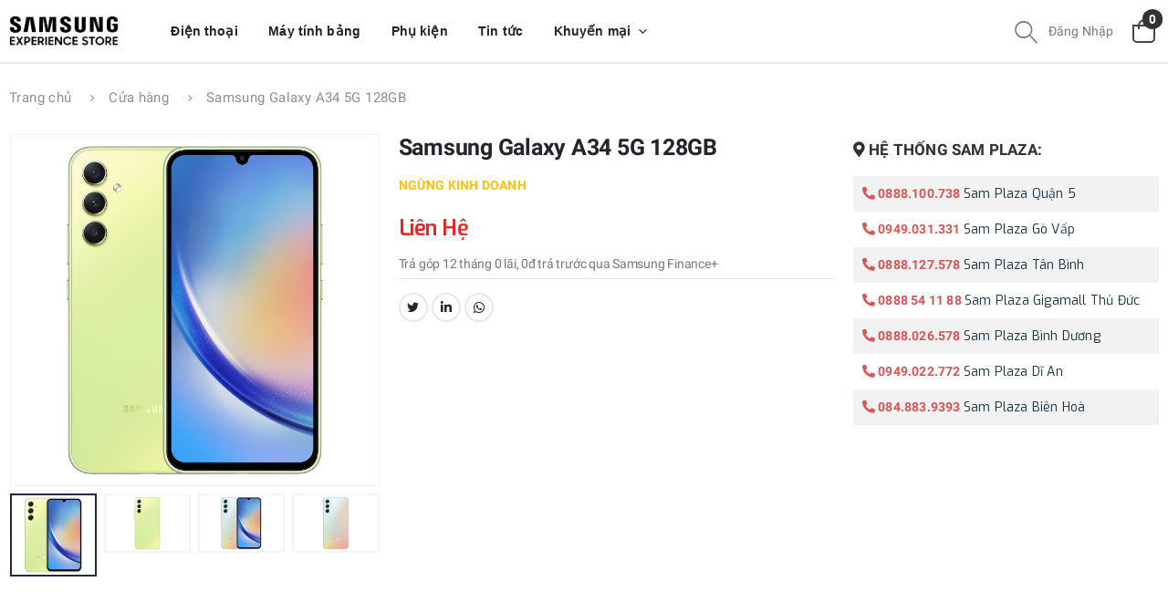

--- FILE ---
content_type: text/html; charset=UTF-8
request_url: https://cuahangsamsung.com/shop/product/samsung-galaxy-a34-5g-128gb
body_size: 15345
content:
<!DOCTYPE html><html lang="vi">
    <head prefix="og: http://ogp.me/ns# fb: http://ogp.me/ns/fb# website: http://ogp.me/ns/website# fb: profile: http://ogp.me/ns/profile# fb: article: http://ogp.me/ns/article#">
    <meta charset="UTF-8" />
    <meta http-equiv="Content-Type" content="text/html; charset=utf-8" />
    <!-- <meta name="viewport" content="width=device-width, initial-scale=1.0, maximum-scale=2, user-scalable=no"> -->
    <!-- The above 4 meta tags *must* come first in the head; any other head content must come *after* these tags -->
    <title>Samsung Galaxy A34 5G 128GB | Cửa Hàng Trải Nghiệm SAMSUNG</title>    <meta name="description" content="Samsung Galaxy A34 5G 128GB">
<meta name="keywords" content="">
<meta property="og:type" content="website">
<meta property="og:url" content="https://cuahangsamsung.com/shop/product/samsung-galaxy-a34-5g-128gb">
<meta property="og:image" content="https://cuahangsamsung.com/filemanager/userfiles/2023/03/sm-a346-galaxy-a34-5g-awesome-lime-front-1.jpg?v=1769381361">
<meta property="og:image:alt" content="Samsung Galaxy A34 5G 128GB">
<meta property="og:title" content="Samsung Galaxy A34 5G 128GB">
<meta property="og:description" content="Samsung Galaxy A34 5G 128GB">
<meta property="fb:app_id" content="818540418592672">
<meta property="twitter:description" content="Samsung Galaxy A34 5G 128GB">
<meta property="twitter:card" content="summary">
<meta property="twitter:title" content="Samsung Galaxy A34 5G 128GB">
<meta property="twitter:image" content="https://cuahangsamsung.com/filemanager/userfiles/2023/03/sm-a346-galaxy-a34-5g-awesome-lime-front-1.jpg?v=1769381361">
<meta name="viewport" content="width=device-width, initial-scale=1.0, maximum-scale=2">
<meta http-equiv="X-UA-Compatible" content="IE=edge,chrome=1">    <link rel="manifest" href="/themes/frontend/porto/assets/manifest.json" />

    <meta name="theme-color" content="#f55858" />
    <link rel="preconnect" href="https://fonts.googleapis.com" />
    <link rel="preconnect" href="https://fonts.gstatic.com" crossorigin />
                <!-- icon in the highest resolution we need it for -->
        <link rel="icon" sizes="192x192" href="/filemanager/userfiles/favicon/android-icon-192x192.png">

        <!-- reuse same icon for Safari -->
        <link rel="apple-touch-icon" href="/filemanager/userfiles/favicon/apple-icon.png">
        <link href="/vendor/jquery/jqueryui/jquery-ui.min.css" media="screen" rel="stylesheet" type="text/css">
<link href="/themes/frontend/porto/html/assets/css/bootstrap.min.css" media="screen" rel="stylesheet" type="text/css">
<link href="/themes/frontend/porto/html/assets/css/style.min.css" media="screen" rel="stylesheet" type="text/css">
<link href="/themes/frontend/porto/assets/css/style.min.css" media="screen" rel="stylesheet" type="text/css">
<link href="/themes/frontend/porto/assets/css/all.min.css" media="screen" rel="stylesheet" type="text/css">
<link href="/themes/frontend/porto/assets/css/fonts.css" media="screen" rel="stylesheet" type="text/css">
<link href="/vendor/snapappointments/bootstrap-select/dist/css/bootstrap-select.min.css" media="screen" rel="stylesheet" type="text/css">
<link href="/themes/frontend/porto/assets/css/jquery.dataTables.min.css" media="screen" rel="stylesheet" type="text/css">
<link href="/themes/frontend/porto/assets/css/custom.css?v=0.0.2" media="screen" rel="stylesheet" type="text/css">
<link href="/filemanager/userfiles/favicon/favicon.ico" rel="shortcut icon" type="image/vnd.microsoft.icon">    <!-- meta tags -->
    <meta itemprop="url" content="https://cuahangsamsung.com" />
    <meta name="HandheldFriendly" content="true" />
    <meta name="application-name" content="cuahangsamsung.com" />
    <meta name="apple-touch-fullscreen" content="yes" />
            <meta property="article:publisher" content="https://www.facebook.com/SESBinhDuong" />
    <meta property="og:locale" itemprop="inLanguage" content="vi_VN" />
    <meta property="og:locale:alternate" itemprop="inLanguage" content="ko_KR" />
    <!--<meta property="og:site_name" content=""/>-->
            <meta property="fb:app_id" content="465303920315867" />
        <!--<meta property="fb:admins" content="100003215492421">-->
            <meta name="author" content="Cửa Hàng Trải Nghiệm SAMSUNG" />
    <meta name="Robots" content="index, follow" />
    <meta name="format-detection" content="telephone=no" />
            <link rel="canonical" href="https://cuahangsamsung.com/shop/product/samsung-galaxy-a34-5g-128gb" /> <!-- fixed duplicated meta data -->
    <meta content='#f55858' name='msapplication-TileColor' />

    <link rel='dns-prefetch' href='//maps.google.com' />
    <link rel='dns-prefetch' href='//www.gstatic.com' />
    <link rel='dns-prefetch' href='//fonts.googleapis.com' />
    <script type="text/javascript">
        var ssId = 'nt86c3vvtb8h2mc4ra3ic7lug1';
    </script>
    
</head>    <body class="loaded">
<!--        <div class="loading-overlay">
            <div class="bounce-loader">
                <div class="bounce1"></div>
                <div class="bounce2"></div>
                <div class="bounce3"></div>
            </div>
        </div>-->
        <div class="page-wrapper">
                            <div id="fb-root"></div>
                <script async defer crossorigin="anonymous" src="https://connect.facebook.net/vi_VN/sdk.js#xfbml=1&version=v8.0&appId=465303920315867&autoLogAppEvents=1" nonce="vz4059pA"></script>
                        <header class="header">

    <div class="header-bottom sticky-header" data-sticky-options="{'mobile': false, 'offset': 684}">
        <div class="container">
            <div class="header-center">
                <a href="/" class="logo">
                    <img src="/filemanager/userfiles/logo/logo.png" alt="Cửa Hàng Trải Nghiệm SAMSUNG" width="120px" height="auto">
                </a>
                <nav class="main-nav d-none d-lg-flex flex-wrap">
                                            <ul class="menu">
                                        <li class=" ">
            <a class="" href="/danh-muc-san-pham/dien-thoai" title="Điện thoại">
                <span class=" list-text">
                    <i class="empty"></i> Điện thoại                </span>
                
            </a>
                    </li>

            <li class=" ">
            <a class="" href="/danh-muc-san-pham/may-tinh-bang" title="Máy tính bảng">
                <span class=" list-text">
                    <i class="empty"></i> Máy tính bảng                </span>
                
            </a>
                    </li>

            <li class=" ">
            <a class="" href="/danh-muc-san-pham/phu-kien" title="Phụ kiện">
                <span class=" list-text">
                    <i class="empty"></i> Phụ kiện                </span>
                
            </a>
                    </li>

            <li class=" ">
            <a class="" href="/tin-tuc" title="Tin tức">
                <span class=" list-text">
                    <i class="empty"></i> Tin tức                </span>
                
            </a>
                    </li>

            <li class=" ">
            <a class="" href="#" title="Khuyến mại">
                <span class=" list-text">
                    <i class="empty"></i> Khuyến mại                </span>
                
            </a>
                            <ul class="header-sub-menu">
                                <li class=" ">
            <a class="" href="" title="Sale Tết">
                <span class=" ">
                    <i class="empty"></i> Sale Tết                </span>
                
            </a>
                    </li>

            <li class=" ">
            <a class="" href="/gio-vang-gia-soc" title="Giờ vàng giá sốc">
                <span class=" ">
                    <i class="empty"></i> Giờ vàng giá sốc                </span>
                
            </a>
                    </li>

            <li class=" ">
            <a class="" href="/thu-3-gia-re" title="Thứ 3 giá rẻ">
                <span class=" ">
                    <i class="empty"></i> Thứ 3 giá rẻ                </span>
                
            </a>
                    </li>

            <li class=" ">
            <a class="" href="/khuyen-mai-cuoi-tuan" title="Khuyến mãi cuối tuần">
                <span class=" ">
                    <i class="empty"></i> Khuyến mãi cuối tuần                </span>
                
            </a>
                    </li>

                    </ul>
                    </li>

    
                        </ul>
                    
                </nav>
                <div class="ml-auto d-flex flex-row align-items-center">
                    <div class="header-search header-search-popup header-search-category d-none d-sm-block">
                        <a href="javascript:;" class="search-toggle sp search-header" role="button"><i class="icon-magnifier"></i></a>
                        <form action="/shop" method="get">
                            <div class="header-search-wrapper">
                                <div class="dropdown custom-dropdown">
                                    <input type="text" id="productInput" onkeyup="processChange()" data-url=/search-products-api  class="form-control" placeholder="Nhập từ khoá cần tìm" name="search" value="" placeholder="Nhập từ khoá cần tìm" />
                                    <button class="btn text-dark icon-magnifier" type="submit"></button>
                                    <ul id="dropdownContent" class="dropdown-content"></ul>
                                </div>
                            </div><!-- End .header-search-wrapper -->
                        </form>

                    </div>
                    <div class="header-searchsp js-search-sp d-sm-none">
                        <a href="javascript:;" class="search-toggle sp search-header" role="button"><i class="icon-magnifier"></i></a>
                    </div>
                                            <a href="/login" class="header-icon mr-0 text-capitalize">

                            <div class="header-user">
                                <span class="d-none d-md-inline-block">
                                    Đăng nhập                                </span>
                                <span class="d-inline-block d-md-none">
                                    <i class="icon-user-2"></i>
                                </span>
                            </div>
                        </a>
                                    </div>
                <div class="dropdown cart-dropdown">

                    <div class="cart-overlay"></div>

                    <div class="dropdown-menu mobile-cart">
                        <a href="#" title="Close (Esc)" class="btn-close">×</a>

                        <div class="dropdownmenu-wrapper custom-scrollbar">
                            <div class="dropdown-cart-header">Giỏ hàng</div>
                            <!-- End .dropdown-cart-header -->
                            <div class="cart-popup">
                                    <p class=""><i class="fa fa-shopping-bag"></i> Giỏ hàng trống </p>
    <div class="dropdown-cart-action mt-2">
        <a href="/shop" class="btn btn-dark btn-block">Tiếp tục mua hàng</a>
    </div>
                                   </div>
                            <!-- End .dropdown-cart-total -->


                            <!-- End .dropdown-cart-total -->
                        </div>
                        <!-- End .dropdownmenu-wrapper -->
                    </div>


                    <a href="javascript:;" title="Cart" class="dropdown-toggle cart-toggle" role="button" data-toggle="dropdown" aria-haspopup="true" aria-expanded="false" data-display="static">
                        <i class="minicart-icon"></i>
                        <span class="cart-count badge-circle">0</span>
                    </a>
                    <!-- End .dropdown-menu -->
                </div>
                <button class="mobile-menu-toggler" type="button">
                    <i class="fas fa-bars"></i>
                </button>
            </div>
        </div>
    </div>
</header>

<div class="mobile-menu-overlay"></div>
<!-- End .mobil-menu-overlay -->

<div class="mobile-menu-container mobile-menu-custom">
    <div class="mobile-menu-wrapper">
        <span class="mobile-menu-close"><i class="fa fa-times"></i></span>
        <form class="search-wrapper mb-2" action="/shop">
            <input type="text" class="form-control mb-0" id="input-searchsp" name="search" placeholder="Nhập từ khoá cần tìm" value="" required />
            <button class="btn icon-search text-white bg-transparent p-0" type="submit"></button>
        </form>
        <nav class="mobile-nav">
            <ul class="mobile-menu">
                            <li class=" ">
            <a class="" href="/danh-muc-san-pham/dien-thoai" title="Điện thoại">
                <span class=" list-text">
                    <i class="empty"></i> Điện thoại                </span>
                
            </a>
                    </li>

            <li class=" ">
            <a class="" href="/danh-muc-san-pham/may-tinh-bang" title="Máy tính bảng">
                <span class=" list-text">
                    <i class="empty"></i> Máy tính bảng                </span>
                
            </a>
                    </li>

            <li class=" ">
            <a class="" href="/danh-muc-san-pham/phu-kien" title="Phụ kiện">
                <span class=" list-text">
                    <i class="empty"></i> Phụ kiện                </span>
                
            </a>
                    </li>

            <li class=" ">
            <a class="" href="/tin-tuc" title="Tin tức">
                <span class=" list-text">
                    <i class="empty"></i> Tin tức                </span>
                
            </a>
                    </li>

            <li class=" ">
            <a class="" href="#" title="Khuyến mại">
                <span class=" list-text">
                    <i class="empty"></i> Khuyến mại                </span>
                
            </a>
                            <ul class="header-sub-menu">
                                <li class=" ">
            <a class="" href="" title="Sale Tết">
                <span class=" ">
                    <i class="empty"></i> Sale Tết                </span>
                
            </a>
                    </li>

            <li class=" ">
            <a class="" href="/gio-vang-gia-soc" title="Giờ vàng giá sốc">
                <span class=" ">
                    <i class="empty"></i> Giờ vàng giá sốc                </span>
                
            </a>
                    </li>

            <li class=" ">
            <a class="" href="/thu-3-gia-re" title="Thứ 3 giá rẻ">
                <span class=" ">
                    <i class="empty"></i> Thứ 3 giá rẻ                </span>
                
            </a>
                    </li>

            <li class=" ">
            <a class="" href="/khuyen-mai-cuoi-tuan" title="Khuyến mãi cuối tuần">
                <span class=" ">
                    <i class="empty"></i> Khuyến mãi cuối tuần                </span>
                
            </a>
                    </li>

                    </ul>
                    </li>

                </ul>

            <!--            <ul class="mobile-menu">
                            <li><a href="login.html">My Account</a></li>
                        </ul>-->
        </nav>
        <!-- End .mobile-nav -->
                    <div class="social-icons">
                                    <a href="https://www.facebook.com/SESBinhDuong" class="social-icon social-facebook icon-facebook" target="_blank"></a>
                                                    <a href="https://youtube.com" class="social-icon social-youtube icon-youtube" target="_blank"><i class=" fab fa-youtube"></i></a>
                            </div>
            </div>
    <!-- End .mobile-menu-wrapper -->
</div>
<!-- End .mobile-menu-container -->                <main class="main">
            <nav aria-label="breadcrumb" class="breadcrumb-nav">
    <div class="container">
        <ol class="breadcrumb">
            <li class="breadcrumb-item"><a href="/">Trang chủ</a></li>
            <li class="breadcrumb-item"><a href="/shop">Cửa hàng</a></li>
            <li class="breadcrumb-item active" aria-current="page">Samsung Galaxy A34 5G 128GB</li>
        </ol>
    </div>
</nav>

<div class="container">
    <div class="product-single-container product-single-default">
        <div class="cart-message d-none">
            <strong class="single-cart-notice">"Samsung Galaxy A34 5G 128GB"</strong>
            <span>đã được thêm vào giỏ hàng của bạn</span>
        </div>

        <div class="row">
            <div class="product-detail-inner-left product-single-details">
                <div class="row mb-1">
                                            <div class="product-single-gallery product-single-gallery-custom">
                            <div class="product-slider-container">
                                                                <div class="product-single-carousel owl-carousel owl-theme show-nav-hover">
                                                                            <div class="product-item">
                                            <img class="product-single-image" src="/filemanager/userfiles/2023/03/sm-a346-galaxy-a34-5g-awesome-lime-front-1.jpg" data-zoom-image="/filemanager/userfiles/2023/03/sm-a346-galaxy-a34-5g-awesome-lime-front-1.jpg" width="468" height="468" alt="Samsung Galaxy A34 5G 128GB" />
                                        </div>
                                                                            <div class="product-item">
                                            <img class="product-single-image" src="/filemanager/userfiles/2023/03/sm-a346-galaxy-a34-5g-awesome-lime-back-scaled.jpg" data-zoom-image="/filemanager/userfiles/2023/03/sm-a346-galaxy-a34-5g-awesome-lime-back-scaled.jpg" width="468" height="468" alt="Samsung Galaxy A34 5G 128GB" />
                                        </div>
                                                                            <div class="product-item">
                                            <img class="product-single-image" src="/filemanager/userfiles/2023/03/sm-a346-galaxy-a34-5g-awesome-silver-front-scaled.jpg" data-zoom-image="/filemanager/userfiles/2023/03/sm-a346-galaxy-a34-5g-awesome-silver-front-scaled.jpg" width="468" height="468" alt="Samsung Galaxy A34 5G 128GB" />
                                        </div>
                                                                            <div class="product-item">
                                            <img class="product-single-image" src="/filemanager/userfiles/2023/03/sm-a346-galaxy-a34-5g-awesome-silver-back-scaled.jpg" data-zoom-image="/filemanager/userfiles/2023/03/sm-a346-galaxy-a34-5g-awesome-silver-back-scaled.jpg" width="468" height="468" alt="Samsung Galaxy A34 5G 128GB" />
                                        </div>
                                                                            <div class="product-item">
                                            <img class="product-single-image" src="/filemanager/userfiles/2023/03/sm-a346-galaxy-a34-5g-awesome-graphite-back-scaled.jpg" data-zoom-image="/filemanager/userfiles/2023/03/sm-a346-galaxy-a34-5g-awesome-graphite-back-scaled.jpg" width="468" height="468" alt="Samsung Galaxy A34 5G 128GB" />
                                        </div>
                                                                            <div class="product-item">
                                            <img class="product-single-image" src="/filemanager/userfiles/2023/03/sm-a346-galaxy-a34-5g-awesome-graphite-front2-scaled.jpg" data-zoom-image="/filemanager/userfiles/2023/03/sm-a346-galaxy-a34-5g-awesome-graphite-front2-scaled.jpg" width="468" height="468" alt="Samsung Galaxy A34 5G 128GB" />
                                        </div>
                                                                    </div>

                            </div>
                                                            <!-- End .product-single-carousel -->
                                <span class="prod-full-screen">
                                    <i class="icon-plus"></i>
                                </span>

                                <div class="prod-thumbnail owl-dots">
                                                                            <div class="owl-dot">
                                            <img src="/filemanager/userfiles/2023/03/sm-a346-galaxy-a34-5g-awesome-lime-front-1.jpg" width="110" height="110" alt="product-thumbnail" />
                                        </div>
                                                                            <div class="owl-dot">
                                            <img src="/filemanager/userfiles/2023/03/sm-a346-galaxy-a34-5g-awesome-lime-back-scaled.jpg" width="110" height="110" alt="product-thumbnail" />
                                        </div>
                                                                            <div class="owl-dot">
                                            <img src="/filemanager/userfiles/2023/03/sm-a346-galaxy-a34-5g-awesome-silver-front-scaled.jpg" width="110" height="110" alt="product-thumbnail" />
                                        </div>
                                                                            <div class="owl-dot">
                                            <img src="/filemanager/userfiles/2023/03/sm-a346-galaxy-a34-5g-awesome-silver-back-scaled.jpg" width="110" height="110" alt="product-thumbnail" />
                                        </div>
                                                                            <div class="owl-dot">
                                            <img src="/filemanager/userfiles/2023/03/sm-a346-galaxy-a34-5g-awesome-graphite-back-scaled.jpg" width="110" height="110" alt="product-thumbnail" />
                                        </div>
                                                                            <div class="owl-dot">
                                            <img src="/filemanager/userfiles/2023/03/sm-a346-galaxy-a34-5g-awesome-graphite-front2-scaled.jpg" width="110" height="110" alt="product-thumbnail" />
                                        </div>
                                                                    </div>
                                                    </div><!-- End .product-single-gallery -->
                                        <div class="product-single-content">
                        <h1 class="product-title">Samsung Galaxy A34 5G 128GB</h1>
                        <div class="text-uppercase text-warning mb-2 font-weight-bold">Ngừng kinh doanh</div>                        <!--                                <div class="ratings-container">
                                                                        <div class="product-ratings">
                                                                            <span class="ratings" style="width:60%"></span> End .ratings 
                                                                            <span class="tooltiptext tooltip-top"></span>
                                                                        </div>
                                                    
                                                                        <a href="#" class="rating-link">( 6 Reviews )</a>
                                                                    </div>-->



                            <div class="price-box  d-flex product-filtered-price">
                                    <span class="product-price">Liên Hệ</span>
                            </div>

                                                    <div class="product-desc text-pre-line"><p>Trả g&oacute;p 12 th&aacute;ng 0 l&atilde;i, 0đ trả trước qua Samsung Finance+ &nbsp;</p></div>
                                                <!-- <ul class="single-info-list">
            
                          <li>
                            SKU: <strong>14296</strong>
                          </li>
                        </ul> -->



                        

                        

                                                
                        <hr class="divider mb-0 mt-0">

                        <div class="product-single-share">
                            <label class="sr-only">Chia sẻ:</label>
                                    <div class="fb-share-button" data-href="https://cuahangsamsung.com/shop/product/samsung-galaxy-a34-5g-128gb" data-layout="button" data-size="large">
            <a target="_blank" href="https://www.facebook.com/sharer/sharer.php?u=https://cuahangsamsung.com/shop/product/samsung-galaxy-a34-5g-128gb&amp;src=sdkpreparse" class="fb-xfbml-parse-ignore">Chia sẻ</a>
        </div>
                                <div class="social-icons mr-2">
                                <a href="https://x.com/intent/tweet?url=https://cuahangsamsung.com/shop/product/samsung-galaxy-a34-5g-128gb" class="social-icon social-twitter icon-twitter" target="_blank" title="Twitter"></a>
                                <a href="https://www.linkedin.com/sharing/share-offsite?url=https://cuahangsamsung.com/shop/product/samsung-galaxy-a34-5g-128gb" class="social-icon social-linkedin fab fa-linkedin-in" target="_blank" title="Linkedin"></a>
                                <a href="https://api.whatsapp.com/send?text=https://cuahangsamsung.com/shop/product/samsung-galaxy-a34-5g-128gb" class="social-icon social-whatsapp fab fa-whatsapp" target="_blank" title="Whatsapp"></a>

                            </div>

              <!--                    <a href="wishlist.html" class="btn-icon-wish add-wishlist" title="Add to Wishlist"><i
                            class="icon-wishlist-2"></i><span>Add to
                            Wishlist</span></a>-->
                        </div><!-- End .product single-share -->

                    </div>
                </div>
                            </div>
            <textarea name="attributes-default" class="d-none">[]</textarea>
            <div class="product-detail-inner-right">
                                <!-- <div class="promotion">
                                    <div class="label">
                                        <h6>ƯU ĐÃI THÊM</h6>
                                    </div>
                                    <p><a href="#">Xem chính ưu đãi dành cho thành viên</a></p>
                                    <p class="d-flex"><img src="/filemanager/userfiles/bank/vibb_bank.webp" alt=""><a href="#">Mở thẻ VIB nhận E-Voucher đến 600K</a></p>
                                    <p class="d-flex"><img src="/filemanager/userfiles/bank/image_1009_1__1.webp" alt=""><a href="#">Giảm đến 500K khi thanh toán qua VNPAY-QR</a></p>
                                    <p class="d-flex"><img src="/filemanager/userfiles/bank/hsbc-logo.webp" alt=""><a href="#">Giảm đến 500K khi thanh toán qua thẻ tín dụng HSBC</a></p>
                                    <p><a href="#">Nhập mã CPSMM giảm 2% - Tối đa 200.000đ</a></p>
                                </div> -->
                
    <div class="widget">
        <h4 class="widget-title text-uppercase">
            <i class="fa fa-map-marker-alt"></i> <span>Hệ thống Sam Plaza:</span></a>
        </h4>
        <div class="list-region-sidebar">

            <div class="widget">


                <ul class="mb-0">
                                                                                                        <li>
                                    <div>
                                                                                    <a href="tel:0888.100.738" class="contactphone"><i class="fa fa-phone fa-flip-horizontal"></i> 0888.100.738</a>
                                                                                                                            <a href="https://maps.app.goo.gl/zgVs9BXWvFwpCm129" title="Sam Plaza Quận 5" target="_blank" rel="noreferrer">
                                                                                        Sam Plaza Quận 5                                                                                        </a>
                                                                            </div>

                                </li>
                                                            <li>
                                    <div>
                                                                                    <a href="tel:0949.031.331" class="contactphone"><i class="fa fa-phone fa-flip-horizontal"></i> 0949.031.331</a>
                                                                                                                            <a href="https://maps.app.goo.gl/dp37Wq6hYLsrdAYs6" title="Sam Plaza Gò Vấp" target="_blank" rel="noreferrer">
                                                                                        Sam Plaza Gò Vấp                                                                                        </a>
                                                                            </div>

                                </li>
                                                            <li>
                                    <div>
                                                                                    <a href="tel:0888.127.578" class="contactphone"><i class="fa fa-phone fa-flip-horizontal"></i> 0888.127.578</a>
                                                                                                                            <a href="https://maps.app.goo.gl/nJNPY4zvGu94swCGA" title="Sam Plaza Tân Bình" target="_blank" rel="noreferrer">
                                                                                        Sam Plaza Tân Bình                                                                                        </a>
                                                                            </div>

                                </li>
                                                            <li>
                                    <div>
                                                                                    <a href="tel:0888 54 11 88" class="contactphone"><i class="fa fa-phone fa-flip-horizontal"></i> 0888 54 11 88</a>
                                                                                                                            <a href="https://maps.app.goo.gl/CVVSNCWdbUwXYf5s7" title="Sam Plaza Gigamall Thủ Đức" target="_blank" rel="noreferrer">
                                                                                        Sam Plaza Gigamall Thủ Đức                                                                                        </a>
                                                                            </div>

                                </li>
                                                                                                                                                            <li>
                                    <div>
                                                                                    <a href="tel:0888.026.578" class="contactphone"><i class="fa fa-phone fa-flip-horizontal"></i> 0888.026.578</a>
                                                                                                                            <a href="https://maps.app.goo.gl/1s8h9SVnXG91nZqg6" title="Sam Plaza Bình Dương" target="_blank" rel="noreferrer">
                                                                                        Sam Plaza Bình Dương                                                                                        </a>
                                                                            </div>

                                </li>
                                                            <li>
                                    <div>
                                                                                    <a href="tel:0949.022.772" class="contactphone"><i class="fa fa-phone fa-flip-horizontal"></i> 0949.022.772</a>
                                                                                                                            <a href="https://maps.app.goo.gl/t2GV66iaRe7mKcNb8" title="Sam Plaza Dĩ An" target="_blank" rel="noreferrer">
                                                                                        Sam Plaza Dĩ An                                                                                        </a>
                                                                            </div>

                                </li>
                                                                                                                                                            <li>
                                    <div>
                                                                                    <a href="tel:084.883.9393" class="contactphone"><i class="fa fa-phone fa-flip-horizontal"></i> 084.883.9393</a>
                                                                                                                            <a href="https://maps.app.goo.gl/MxyAAmY8mG6q4nJc9" title="Sam Plaza Biên Hoà" target="_blank" rel="noreferrer">
                                                                                        Sam Plaza Biên Hoà                                                                                        </a>
                                                                            </div>

                                </li>
                                                                                        </ul>

            </div>

        </div>
    </div>
                </div>
        </div><!-- End .row -->
    </div><!-- End .product-single-container -->
        <div class="product-single-tabs">
        <div class="flex product-single-tabs-1 ">

            <div class="col-md-12 pt-0 text-center tab-pane fade show active" id="product-desc-content" role="tabpanel" aria-labelledby="product-tab-desc">


                <h3 class="pt-3">Chi tiết sản phẩm</h3>
                <div class="product-desc-content">
                    <div class="product-desc-content-wrapper text-left">
                        <h2>Samsung Galaxy A34 5G - C&ugrave;ng GenZ bộc lộ "Chất nguy&ecirc;n bản"</h2>
<p>Sau m&agrave;n tr&igrave;nh l&agrave;ng th&agrave;nh c&ocirc;ng của Galaxy A33, Samsung đ&atilde; tiếp tục cho ra mắt&nbsp;<strong>Samsung Galaxy A34 5G 128GB</strong>&nbsp;với nhiều cải tiến th&uacute; vị. Ngay tr&ecirc;n chiếc điện thoại thuộc ph&acirc;n kh&uacute;c tầm trung n&agrave;y, người d&ugrave;ng sẽ được chi&ecirc;m ngưỡng thiết kế đổi mới, camera ấn tượng, hiệu năng ổn định với mức gi&aacute; v&ocirc; c&ugrave;ng hấp dẫn. <img alt="Samsung Galaxy A34 ch&iacute;nh h&atilde;ng | Gi&aacute; tốt, Trả g&oacute;p 0%" src="https://cdn.didongviet.vn/pub/media/wysiwyg/2022/san-pham/dien-thoai/samsung-galaxy-a34-7-didongviet.jpg" /></p>
<h2>Những điểm nổi bật c&oacute; tr&ecirc;n điện thoại Samsung A34 5G</h2>
<ul>
<li>Thiết kế sang chảnh, thanh lịch với khung viền l&agrave;m từ nhựa chắc chắn.</li>
<li>Trải nghiệm đỉnh cao với c&ocirc;ng nghệ m&agrave;n h&igrave;nh Super AMOLED 6.6 inch.</li>
<li>Bộ vi xử l&yacute; MediaTek Dimensity 1080 đem đến hiệu năng xử l&yacute; mượt m&agrave;.</li>
<li>Camera cải tiến đi k&egrave;m c&ocirc;ng nghệ chụp h&igrave;nh ấn tượng.</li>
<li>Thời lượng pin 5.000mAh mang đến thời gian sử dụng l&acirc;u d&agrave;i.</li>
</ul>
<h2>Thiết kế đặc trưng</h2>
<p>Năm nay, Galaxy A34 đ&atilde; được cải tiến ho&agrave;n to&agrave;n về diện mạo khiến người d&ugrave;ng ấn tượng ngay từ &aacute;nh nh&igrave;n đầu ti&ecirc;n. Vẫn l&agrave; chiếc m&agrave;n h&igrave;nh Infinity &ndash; U quen thuộc kết hợp c&ugrave;ng 4 g&oacute;c cạnh bo tr&ograve;n đem đến cảm gi&aacute;c cầm nắm thoải m&aacute;i v&agrave; kh&ocirc;ng bị vướng tay. Mặc d&ugrave; vậy, viền benzel vẫn c&ograve;n kh&aacute; d&agrave;y ở phần cằm v&agrave; đ&acirc;y l&agrave; điều m&agrave; Samsung cần khắc phục. Điểm đặc biệt khiến A34 trở n&ecirc;n kh&aacute;c biệt ch&iacute;nh l&agrave; phần lưng của m&aacute;y. Ngắm sơ ở mặt sau, cụm camera tr&ecirc;n chiếc điện thoại Samsung mới nhất c&oacute; ở đ&acirc;u đ&oacute; đường n&eacute;t của Galaxy S23 v&agrave; S23+ mới ra mắt v&agrave;o th&aacute;ng 2/2023. Như vậy, tr&ocirc;ng thiết bị c&oacute; đường n&eacute;t h&agrave;i ho&agrave;, liền mạch hơn so với phi&ecirc;n bản cũ. <img alt="Thiết kế" src="https://cdn.didongviet.vn/pub/media/wysiwyg/2022/san-pham/dien-thoai/thiet-ke-samsung-galaxy-a34-2-didongviet.jpg" /> Với mặt lưng v&agrave; khung viền được ho&agrave;n thiện bằng chất liệu nhựa cao cấp nhưng lại rất nhẹ nh&agrave;ng. A34 gi&uacute;p người d&ugrave;ng c&oacute; thể cầm nắm hay cho v&agrave;o t&uacute;i v&ocirc; c&ugrave;ng thuận tiện. Theo đ&oacute;, m&aacute;y c&ograve;n cung cấp 3 phi&ecirc;n bản m&agrave;u sắc nổi bật ph&ugrave; hợp với mọi lứa tuổi l&agrave; Xanh Avocado, Bạc Rainbow v&agrave; Đen Graphite&nbsp;m&agrave; bất k&igrave; ai cũng muốn sở hữu ngay lập tức. Hơn nữa, với khả năng chống nước, bụi đạt chuẩn IP67 m&agrave; qu&aacute; tr&igrave;nh sử dụng của người d&ugrave;ng diễn ra d&agrave;i l&acirc;u theo th&aacute;ng năm. D&ugrave; bạn đang ở trong bất k&igrave; điều kiện m&ocirc;i trường n&agrave;o th&igrave; vẫn sử dụng thiết bị như b&igrave;nh thường.</p>
<h3><strong>M&agrave;n h&igrave;nh 120Hz</strong></h3>
<p>D&ograve;ng Samsung A34 mới nhất vẫn kh&ocirc;ng c&oacute; qu&aacute; nhiều điểm kh&aacute;c biệt về m&agrave;n h&igrave;nh so với thế hệ trước đ&oacute;. Thiết bị được trang bị m&agrave;n h&igrave;nh Super AMOLED với k&iacute;ch thước nhỉnh hơn một ch&uacute;t l&agrave; 6.6 inch mang đến kh&ocirc;ng gian trải nghiệm thoải m&aacute;i với h&igrave;nh ảnh c&oacute; độ n&eacute;t cao. <img alt="M&agrave;n h&igrave;nh" src="https://cdn.didongviet.vn/pub/media/wysiwyg/2022/san-pham/dien-thoai/samsung-galaxy-a34-2-didongviet.jpg" /> Kh&ocirc;ng những vậy m&agrave; ch&uacute;ng c&ograve;n sở hữu độ ph&acirc;n giải 1080 x 2400 pixel, tần số qu&eacute;t ấn tượng 120Hz c&ugrave;ng với độ s&aacute;ng m&agrave;n h&igrave;nh l&ecirc;n tới 1000 nits. Như vậy, người d&ugrave;ng vừa được trải nghiệm c&aacute;c thao t&aacute;c cuộn vuốt nhanh ch&oacute;ng m&agrave; vừa c&oacute; thể xem nội dung tr&ecirc;n m&agrave;n h&igrave;nh dưới điều kiện &aacute;nh s&aacute;ng mạnh. Đặc biệt, với sự g&oacute;p mặt của k&iacute;nh cường lực Corning Gorilla Glass 5 ở m&agrave;n h&igrave;nh trước sẽ gi&uacute;p bảo vệ điện thoại khỏi những t&aacute;c động mạnh. Hay tr&aacute;nh được những c&uacute; va đập từ b&ecirc;n ngo&agrave;i.</p>
<h3><strong>Hiệu năng đa nhiệm</strong></h3>
<p>Samsung đ&atilde; trang bị cho d&ograve;ng Galaxy A n&agrave;y bộ vi xử l&yacute; Dimensity 1080 của nh&agrave; MediaTek. Đ&acirc;y l&agrave; chipset được xử l&yacute; tr&ecirc;n tiến tr&igrave;nh 6nm mới của TSMC c&oacute; cấu tr&uacute;c CPU 8 nh&acirc;n. Bao gồm: 2 l&otilde;i Arm Cortex-A78 xung nhịp 2.6 GHz c&ugrave;ng 6 l&otilde;i Arm Cortex-A55. Kết hợp với ch&uacute;ng c&ograve;n c&oacute; GPU Arm Mali-G68 hứa hẹn mang đến hiệu suất nhanh hơn ở bất kỳ t&aacute;c vụ n&agrave;o. <img alt="Hiệu năng" src="https://cdn.didongviet.vn/pub/media/wysiwyg/2022/san-pham/dien-thoai/chip-samsung-galaxy-a34-2-didongviet.jpg" /> Ngo&agrave;i ra, điện thoại Samsung mới nhất n&agrave;y c&ograve;n sở hữu dung lượng RAM 6GB v&agrave; 8GB. Đi k&egrave;m với đ&oacute; l&agrave; bộ nhớ trong 128GB v&agrave; 256GB. Thậm ch&iacute; m&aacute;y c&ograve;n hỗ trợ thẻ nhớ ngo&agrave;i microSD l&ecirc;n tới 1TB d&agrave;nh cho những ai c&oacute; nhu cầu mở rộng kh&ocirc;ng gian lưu trữ.</p>
<h3><strong>Camera chống rung chuy&ecirc;n nghiệp</strong></h3>
<p>Năm nay, cụm camera tr&ecirc;n Samsung A34 c&oacute; cảm biến ch&iacute;nh l&agrave; 48MP, khẩu độ f/1.8 c&oacute; chống rung quang học OIS kh&ocirc;ng kh&aacute;c g&igrave; so với&nbsp; bản tiền nhiệm. Đi k&egrave;m theo đ&oacute; l&agrave; camera g&oacute;c si&ecirc;u rộng 8MP c&oacute; khẩu độ f/2.2 c&ugrave;ng camera macro 5MP f/2.4 mang đến khả năng chụp cận cảnh v&ocirc; c&ugrave;ng sắc n&eacute;t. <img alt="Camera" src="https://cdn.didongviet.vn/pub/media/wysiwyg/2022/san-pham/dien-thoai/samsung-galaxy-a34-6-didongviet.jpg" /> Ở mặt trước, Samsung trang bị cho m&aacute;y ch&iacute;nh l&agrave; camera selfie c&oacute; độ ph&acirc;n giải 13MP k&egrave;m khẩu độ f/2.2. Kết hợp với nhiều c&ocirc;ng nghệ l&agrave;m đẹp được cải tiến m&agrave; thiết bị hỗ trợ người d&ugrave;ng chụp ảnh tốt nhất để cho ra những khung h&igrave;nh hết sức tuyệt vời. B&ecirc;n cạnh đ&oacute;, điện thoại c&ograve;n cung cấp khả năng quay video tốc độ 4K@30fps, 1080p@30fps hứa hẹn mang đến những thước phim sống động c&ugrave;ng m&agrave;u sắc trung thực, đậm đ&agrave;.</p>
<h3><strong>Pin cực khỏe</strong></h3>
<p>Chiếc điện thoại mới nhất của thương hiệu nổi tiếng Samsung c&ograve;n được trang bị mức pin quen thuộc l&agrave; 5.000mAh. Đ&acirc;y l&agrave; vi&ecirc;n pin c&oacute; dung lượng ổn định hỗ trợ người d&ugrave;ng sử dụng trong khoảng thời gian l&ecirc;n đến 2,5 ng&agrave;y. C&ugrave;ng với đ&oacute; l&agrave; hỗ trợ sạc nhanh 25W ấn tượng gi&uacute;p thiết bị c&oacute; thể sạc đầy nhanh ch&oacute;ng m&agrave; kh&ocirc;ng tốn qu&aacute; nhiều thời gian để chờ. <img alt="Pin" src="https://cdn.didongviet.vn/pub/media/wysiwyg/2022/san-pham/dien-thoai/pin-samsung-galaxy-a34-2-didongviet.jpg" /></p>
<h2>Đ&aacute;nh gi&aacute; Samsung A34 5G: C&acirc;n mọi t&aacute;c vụ</h2>
<p>Samsung Galaxy A34 l&agrave; chiếc điện thoại thuộc ph&acirc;n kh&uacute;c b&igrave;nh d&acirc;n nhưng lại sở hữu thiết kế hết sức bắt mắt v&agrave; sang trọng. B&ecirc;n cạnh đ&oacute;, hiệu năng của thiết bị cũng được n&acirc;ng cao hơn nhờ chipset Dimensity 1080 đến từ nh&agrave; MediaTek. Mặc d&ugrave; camera tr&ecirc;n điện thoại vẫn kh&ocirc;ng c&oacute; qu&aacute; nhiều sự thay đổi về th&ocirc;ng số nhưng c&ocirc;ng nghệ l&agrave;m đẹp được cải tiến cao cấp hơn một ch&uacute;t. K&egrave;m theo đ&oacute; l&agrave; những t&iacute;nh năng hết sức th&uacute; vị m&agrave; bạn c&agrave;ng kh&ocirc;ng n&ecirc;n bỏ qua. <img alt="Đ&aacute;nh gi&aacute; Galaxy A34" src="https://cdn.didongviet.vn/pub/media/wysiwyg/2022/san-pham/dien-thoai/dang-gia-samsung-galaxy-a34-2-didongviet.jpg" /> Cuối c&ugrave;ng, m&agrave;n h&igrave;nh rộng r&atilde;i, sắc n&eacute;t 6.6 inch sẽ gi&uacute;p người d&ugrave;ng c&oacute; trải nghiệm xứng đ&aacute;ng v&agrave; th&uacute; vị. Từ đ&acirc;y, chiến mọi thể loại game hay xem phim, nghe nhạc,&hellip; đều kh&ocirc;ng th&agrave;nh vấn đề. Đặc biệt, với mức pin dung lượng 5.000mAh đi k&egrave;m sạc nhanh 25W m&agrave; bạn c&oacute; thể tự tin sử dụng trong khoảng thời gian kh&aacute; l&acirc;u.</p>
<h2>Điện thoại Samsung Galaxy A34 c&oacute; g&igrave; n&acirc;ng cấp so với A33</h2>
<table>
<tbody>
<tr>
<td><strong>Th&ocirc;ng số&nbsp;</strong></td>
<td><strong>Samsung Galaxy A34</strong></td>
<td><strong>Samsung Galaxy A33</strong></td>
</tr>
<tr>
<td>Chipset</td>
<td><strong>Dimensity 1080</strong></td>
<td>Exynos 1280</td>
</tr>
<tr>
<td>Dung lượng RAM</td>
<td>8GB</td>
<td>4GB | 6GB |8GB</td>
</tr>
<tr>
<td>Bộ nhớ trong</td>
<td>128GB | 256GB</td>
<td>128GB | 256GB</td>
</tr>
<tr>
<td>Camera sau</td>
<td>48MP + 8MP +5MP</td>
<td>48MP + 8MP +5MP + 2MP</td>
</tr>
<tr>
<td>Camera trước</td>
<td>13MP</td>
<td>13MP</td>
</tr>
</tbody>
</table>
<h2><strong>L&yacute; do n&ecirc;n sở hữu ngay điện thoại Galaxy&nbsp;A34 5G</strong></h2>
<p>Samsung l&agrave; một trong những thương hiệu điện thoại nổi tiếng nhất nh&igrave; nhận được nhiều sự tin tưởng đến từ người d&acirc;n khắp nơi tr&ecirc;n thế giới. Gần đ&acirc;y h&atilde;ng lại tiếp tục cho ra mắt sản phẩm mới nằm trong ph&acirc;n kh&uacute;c b&igrave;nh d&acirc;n m&agrave; bất k&igrave; ai cũng c&oacute; thể sở hữu ngay lập tức. <img alt="L&yacute; do n&ecirc;n sở hữu ngay điện thoại Samsung A34" src="https://cdn.didongviet.vn/pub/media/wysiwyg/2022/san-pham/dien-thoai/so-huu-samsung-galaxy-a34-2-didongviet.jpg" /> Galaxy A34 sở hữu thiết kế thanh lịch, đổi mới k&egrave;m theo đ&oacute; l&agrave; sự sang trọng kh&ocirc;ng thể thốt th&agrave;nh lời. Kh&ocirc;ng những vậy m&agrave; ch&uacute;ng c&ograve;n được trang bị m&agrave;n h&igrave;nh rộng r&atilde;i đ&aacute;p ứng nhu cầu nghe nhạc, chơi game,&hellip; của người d&ugrave;ng. K&egrave;m theo hiệu năng xử l&yacute; mạnh mẽ nhờ chipset Dimensity 1080. Ấn tượng hơn l&agrave; camera đ&atilde; được n&acirc;ng cấp đ&aacute;ng kể mang đến trải nghiệm mới mẻ m&agrave; bạn kh&ocirc;ng thể bỏ lỡ. K&egrave;m theo đ&oacute; l&agrave; mức pin hết sức &ldquo;tr&acirc;u l&igrave;&rdquo; m&agrave; người d&ugrave;ng c&oacute; thể thao t&aacute;c, l&agrave;m việc trong thời gian kh&aacute; l&acirc;u.</p>
                    </div>
                    <div class="text-center mt-3"><a href="javascript:;" class="read-more btn btn-read-more" onclick="App.showMore(this)">Đọc thêm&nbsp;&nbsp;<i class="fa fa-arrow-right"></i></a></div>
                </div><!-- End .product-desc-content -->
                <div  class="comment p-3 border rounded-20 mt-2 text-left">
                    <h3 class="pt-3">Đánh giá & nhận xét</h3>
                    <div class="comments-data" data-type="product" data-target="348" data-page="1"></div>
                    <div class="divider"></div>
                    <div class="add-product-review">
                        <h3 class="review-title">Viết đánh giá</h3>
                        <form method="POST" name="comment" action="&#x2F;gui-binh-luan" class="form-validation&#x20;comment-form&#x20;m-0" autocomplete="off" id="comment"><div class="row" >             
                    <div class="col-12 d-none" > 
                                            <div class="form-group text">
                                                        <input type="text" name="name" data-class="d-none" value="">                                                    </div>
                                                                                </div>
            <input type="hidden" name="type" value="product"><input type="hidden" name="target" value="348"><div class="rating-form col-12">
    <label for="rating">Cảm nhận của bạn <span class="required">*</span></label>
    <span class="rating-stars">
        <a class="star-1" href="#">1</a>
        <a class="star-2" href="#">2</a>
        <a class="star-3" href="#">3</a>
        <a class="star-4" href="#">4</a>
        <a class="star-5" href="#">5</a>
    </span>

    <select name="rating" id="rating" required="" style="display: none;">
        <option value="">Rate…</option>
        <option value="5">Tuyệt vời</option>
        <option value="4">Tốt</option>
        <option value="3">Bình thường</option>
        <option value="2">Tệ</option>
        <option value="1">Rất Tệ</option>
    </select>
</div>                <div class="col-12 col-xs-12" > 
                                            <div class="form-group textarea">
                            <label for="content">Nhận xét của bạn</label> <sup class="text-danger">*</sup>                            <textarea name="content" class="form-control&#x20;form-control-smrequired" required cols="5" rows="5" data-class="col-xs-12" placeholder="Xin&#x20;m&#x1EDD;i&#x20;chia&#x20;s&#x1EBB;&#x20;m&#x1ED9;t&#x20;s&#x1ED1;&#x20;c&#x1EA3;m&#x20;nh&#x1EAD;n&#x20;c&#x1EE7;a&#x20;b&#x1EA1;n&#x20;&#x28;nh&#x1EAD;p&#x20;t&#x1ED1;i&#x20;thi&#x1EC3;u&#x20;15&#x20;k&#xED;&#x20;t&#x1EF1;&#x29;"></textarea>                                                    </div>
                                                                                </div>
                            <div class="col-12 col-12" > 
                                            <div class="form-group text">
                            <label for="createdName">Họ và tên</label> <sup class="text-danger">*</sup>                            <input type="text" name="createdName" class="form-control&#x20;required" required placeholder="H&#x1ECD;&#x20;v&#xE0;&#x20;t&#xEA;n" data-class="col-12" value="">                                                    </div>
                                                                                </div>
                            <div class="col-12 col-12" > 
                                            <div class="form-group text">
                            <label for="email">Email</label>                            <input type="text" name="email" class="form-control" placeholder="Email&#x20;c&#x1EE7;a&#x20;b&#x1EA1;n&#x20;s&#x1EBD;&#x20;&#x0111;&#x01B0;&#x1EE3;c&#x20;gi&#x1EEF;&#x20;b&#xED;&#x20;m&#x1EAD;t" data-class="col-12" value="">                                                    </div>
                                                                                </div>
                            <div class="col-12 col-12" > 
                                            <div class="form-group text">
                            <label for="phone">Điện thoại</label>                            <input type="text" name="phone" class="form-control" placeholder="S&#x1ED1;&#x20;&#x0111;i&#x1EC7;n&#x20;tho&#x1EA1;i&#x20;c&#x1EE7;a&#x20;b&#x1EA1;n&#x20;s&#x1EBD;&#x20;&#x0111;&#x01B0;&#x1EE3;c&#x20;gi&#x1EEF;&#x20;b&#xED;&#x20;m&#x1EAD;t" data-class="col-12" value="">                                                    </div>
                                                                                </div>
                            <div class="col-12 col-12 col-sm-6 captcha-form-group" > 
                                            <div class="form-group ">
                                                        <img width="180" height="80" alt="" src="&#x2F;filemanager&#x2F;userfiles&#x2F;captcha&#x2F;a055c8b72f3ce46658baafdee6bff49f.png"><input name="captcha&#x5B;id&#x5D;" class="form-control&#x20;captcha" required data-ng-model="captcha" data-class="col-12&#x20;col-sm-6&#x20;captcha-form-group" placeholder="M&#xE3;&#x20;b&#x1EA3;o&#x20;m&#x1EAD;t" type="hidden" value="a055c8b72f3ce46658baafdee6bff49f"><input name="captcha&#x5B;input&#x5D;" class="form-control&#x20;captcha" required data-ng-model="captcha" data-class="col-12&#x20;col-sm-6&#x20;captcha-form-group" placeholder="M&#xE3;&#x20;b&#x1EA3;o&#x20;m&#x1EAD;t" type="text">                                                    </div>
                                                                                </div>
            <input type="hidden" name="comment_csrf" value="d4c91dff2f4616dba2a14065dcf21429-608fc96730b8918773350cff73f8959d">                <div class="col-12 col-12 col-sm-6 d-flex align-items-end" > 
                                            <div class="form-group submit">
                                                        <input type="submit" name="send" class="btn&#x20;btn-main&#x20;btn-lg" data-class="col-12&#x20;col-sm-6&#x20;d-flex&#x20;align-items-end" value="G&#x1EED;i&#x20;&#x0111;&#xE1;nh&#x20;gi&#xE1;">                                                    </div>
                                                                                </div>
            </div>
</form>
                    </div>
                </div>
            </div><!-- End .tab-pane -->
                    </div>
    </div>


</div><!-- End .product-single-tabs -->



    <div class="products-section container  mt-3">
        <h2 class="section-title m-b-4 text-uppercase">Sản phẩm tương tự</h2>

        <div class="products-slider 5col owl-carousel owl-theme dots-top dots-small" data-owl-options="{
             'dots': true
             }">
                                 <div class="product-default inner-quickview inner-icon">
                    <figure>
                        <a href="/shop/product/samsung-galaxy-z-fold7-16gb-1tb" title="Samsung Galaxy Z Fold7 16GB|1TB">
                                                            <img src="/filemanager/userfiles/hinh-san-pham/z/8_1.jpg" width="217" height="217" alt="Samsung Galaxy Z Fold7 16GB|1TB" />
                                                    </a>
                                <div class="label-group label-group-position-2">
                            <span style="background:#E22D2D;width:35px;height:35px;border-radius:50%;display:inline-block;line-height:25px;">Hot</span>
                    </div>
            <div class="label-group label-group-position-2">
                            <span style="background:#438E44;width:35px;height:35px;border-radius:50%;display:inline-block;line-height:25px;">New</span>
                    </div>
            <div class="label-group label-group-position-1">
                            <span style="background-color:#EB1722; width:40px; borde-radius:50%;">Đặt Hàng</span>
                    </div>
                            <!--                            <div class="btn-icon-group">
                                                                      <a href="#" class="btn-icon btn-add-cart product-type-simple"><i
                                                                              class="icon-shopping-cart"></i></a>
                                                                  </div>-->
                        <!--                            <a href="ajax/product-quick-view.html" class="btn-quickview" title="Quick View">Quick
                                                                      View</a>-->
                    </figure>
                    <div class="product-details">
                                                    <div class="category-wrap">
                                <div class="category-list">
                                    <a href="/brand/samsung" class="product-category">Samsung</a>
                                </div>
                                <!--                                    <a href="wishlist.html" title="Add to Wishlist" class="btn-icon-wish"><i
                                                          class="icon-heart"></i></a>-->
                            </div>
                                                <h3 class="product-title">
                            <a href="https://cuahangsamsung.com/shop/product/samsung-galaxy-a34-5g-128gb" title="Samsung Galaxy Z Fold7 16GB|1TB">Samsung Galaxy Z Fold7 16GB|1TB</a>
                        </h3>
                        <!--                            <div class="ratings-container">
                                                                      <div class="product-ratings">
                                                                          <span class="ratings" style="width:90%"></span> End .ratings 
                                                                          <span class="tooltiptext tooltip-top"></span>
                                                                      </div>
                                                                  </div>-->
                            <div class="price-box  ">
                                <span class="product-price">59,990,000VNĐ</span>
                        </div>
                        <!-- End .price-box -->
                    </div><!-- End .product-details -->
                </div>
                            <div class="product-default inner-quickview inner-icon">
                    <figure>
                        <a href="/shop/product/samsung-galaxy-z-fold6-5g-12gb-1tb" title="Samsung Galaxy Z Fold6 5G 12GB/1TB">
                                                            <img src="/filemanager/userfiles/hinh-san-pham/z6/zfold6/1b.jpg" width="217" height="217" alt="Samsung Galaxy Z Fold6 5G 12GB/1TB" />
                                                    </a>
                            <div class="label-group label-group-0">
        <div class="product-label label-sale">-12%</div>
    </div>
        <div class="label-group label-group-position-2">
                            <span style="background:#E22D2D;width:35px;height:35px;border-radius:50%;display:inline-block;line-height:25px;">Hot</span>
                    </div>
            <div class="label-group label-group-position-2">
                            <span style="background:#438E44;width:35px;height:35px;border-radius:50%;display:inline-block;line-height:25px;">New</span>
                    </div>
            <div class="label-group label-group-position-4">
                            <span style="background: #fff;
    border: 1px solid #0c53b7;
    border-radius: 5px;
    color: #0c53b7;
    font-size: 10px;
    font-weight: 500;
    padding: 2px 5px;
    position: absolute;
    right: 0;
    top: 0;
    width: -moz-fit-content;
    width: fit-content;
 text-align: center;
transform: rotate(90deg);
  white-space: nowrap;
  transform-origin: 40% 180%;">Trả góp 0%</span>
                    </div>
                            <!--                            <div class="btn-icon-group">
                                                                      <a href="#" class="btn-icon btn-add-cart product-type-simple"><i
                                                                              class="icon-shopping-cart"></i></a>
                                                                  </div>-->
                        <!--                            <a href="ajax/product-quick-view.html" class="btn-quickview" title="Quick View">Quick
                                                                      View</a>-->
                    </figure>
                    <div class="product-details">
                                                    <div class="category-wrap">
                                <div class="category-list">
                                    <a href="/brand/samsung" class="product-category">Samsung</a>
                                </div>
                                <!--                                    <a href="wishlist.html" title="Add to Wishlist" class="btn-icon-wish"><i
                                                          class="icon-heart"></i></a>-->
                            </div>
                                                <h3 class="product-title">
                            <a href="https://cuahangsamsung.com/shop/product/samsung-galaxy-a34-5g-128gb" title="Samsung Galaxy Z Fold6 5G 12GB/1TB">Samsung Galaxy Z Fold6 5G 12GB/1TB</a>
                        </h3>
                        <!--                            <div class="ratings-container">
                                                                      <div class="product-ratings">
                                                                          <span class="ratings" style="width:90%"></span> End .ratings 
                                                                          <span class="tooltiptext tooltip-top"></span>
                                                                      </div>
                                                                  </div>-->
                            <div class="price-box  ">
                                <span class="old-price"> 54,990,000VNĐ</span>
            <br>
            <span class="product-price">48,490,000VNĐ</span>
                        </div>
                        <!-- End .price-box -->
                    </div><!-- End .product-details -->
                </div>
                            <div class="product-default inner-quickview inner-icon">
                    <figure>
                        <a href="/shop/product/samsung-galaxy-z-fold7-12gb-512gb" title="Samsung Galaxy Z Fold7 12GB|512GB">
                                                            <img src="/filemanager/userfiles/hinh-san-pham/z/4_1.jpg" width="217" height="217" alt="Samsung Galaxy Z Fold7 12GB|512GB" />
                                                    </a>
                            <div class="label-group label-group-0">
        <div class="product-label label-sale">-16%</div>
    </div>
        <div class="label-group label-group-position-2">
                            <span style="background:#E22D2D;width:35px;height:35px;border-radius:50%;display:inline-block;line-height:25px;">Hot</span>
                    </div>
            <div class="label-group label-group-position-2">
                            <span style="background:#438E44;width:35px;height:35px;border-radius:50%;display:inline-block;line-height:25px;">New</span>
                    </div>
            <div class="label-group label-group-position-1">
                            <span style="background-color:#EB1722; width:40px; borde-radius:50%;">Đặt Hàng</span>
                    </div>
                            <!--                            <div class="btn-icon-group">
                                                                      <a href="#" class="btn-icon btn-add-cart product-type-simple"><i
                                                                              class="icon-shopping-cart"></i></a>
                                                                  </div>-->
                        <!--                            <a href="ajax/product-quick-view.html" class="btn-quickview" title="Quick View">Quick
                                                                      View</a>-->
                    </figure>
                    <div class="product-details">
                                                    <div class="category-wrap">
                                <div class="category-list">
                                    <a href="/brand/samsung" class="product-category">Samsung</a>
                                </div>
                                <!--                                    <a href="wishlist.html" title="Add to Wishlist" class="btn-icon-wish"><i
                                                          class="icon-heart"></i></a>-->
                            </div>
                                                <h3 class="product-title">
                            <a href="https://cuahangsamsung.com/shop/product/samsung-galaxy-a34-5g-128gb" title="Samsung Galaxy Z Fold7 12GB|512GB">Samsung Galaxy Z Fold7 12GB|512GB</a>
                        </h3>
                        <!--                            <div class="ratings-container">
                                                                      <div class="product-ratings">
                                                                          <span class="ratings" style="width:90%"></span> End .ratings 
                                                                          <span class="tooltiptext tooltip-top"></span>
                                                                      </div>
                                                                  </div>-->
                            <div class="price-box  ">
                                <span class="old-price"> 50,990,000VNĐ</span>
            <br>
            <span class="product-price">42,990,000VNĐ</span>
                        </div>
                        <!-- End .price-box -->
                    </div><!-- End .product-details -->
                </div>
                            <div class="product-default inner-quickview inner-icon">
                    <figure>
                        <a href="/shop/product/samsung-galaxy-z-fold5-5g-1tb" title="Samsung Galaxy Z Fold5 5G 1TB">
                                                            <img src="/filemanager/userfiles/2023/07/frame-427319811-600x600-1.png" width="217" height="217" alt="Samsung Galaxy Z Fold5 5G 1TB" />
                                                    </a>
                            <div class="label-group label-group-0">
        <div class="product-label label-sale">-22%</div>
    </div>
                        <!--                            <div class="btn-icon-group">
                                                                      <a href="#" class="btn-icon btn-add-cart product-type-simple"><i
                                                                              class="icon-shopping-cart"></i></a>
                                                                  </div>-->
                        <!--                            <a href="ajax/product-quick-view.html" class="btn-quickview" title="Quick View">Quick
                                                                      View</a>-->
                    </figure>
                    <div class="product-details">
                                                    <div class="category-wrap">
                                <div class="category-list">
                                    <a href="/brand/samsung" class="product-category">Samsung</a>
                                </div>
                                <!--                                    <a href="wishlist.html" title="Add to Wishlist" class="btn-icon-wish"><i
                                                          class="icon-heart"></i></a>-->
                            </div>
                                                <h3 class="product-title">
                            <a href="https://cuahangsamsung.com/shop/product/samsung-galaxy-a34-5g-128gb" title="Samsung Galaxy Z Fold5 5G 1TB">Samsung Galaxy Z Fold5 5G 1TB</a>
                        </h3>
                        <!--                            <div class="ratings-container">
                                                                      <div class="product-ratings">
                                                                          <span class="ratings" style="width:90%"></span> End .ratings 
                                                                          <span class="tooltiptext tooltip-top"></span>
                                                                      </div>
                                                                  </div>-->
                            <div class="price-box  ">
                                <span class="old-price"> 51,490,000VNĐ</span>
            <br>
            <span class="product-price">39,990,000VNĐ</span>
                        </div>
                        <!-- End .price-box -->
                    </div><!-- End .product-details -->
                </div>
                    </div><!-- End .products-slider -->
    </div><!-- End .products-section -->
    <div class="product-widgets-container container  row py-2 m-auto">
                    <div class="col-md-6 col-lg-4">
        <h4 class="section-sub-title ls-n-25 pb-2 mb-1 text-uppercase"><span class="d-inline-block">Sản phẩm bán chạy</span></h4>
                    <div class="product-default left-details product-widget">
                <figure>
                    <a href="/shop/product/bao-da-kem-ban-phim-galaxy-tab-s9--ef-dx810ubegww" title="Bao da kèm bàn phím Galaxy Tab S9+ EF-DX810UBEGWW">
                                                    <img src="/filemanager/userfiles/_thumbs/2023/08/resized_w75_vn-galaxy-tab-s9-plus-book-cover-keyboard-slim-ef-dx810-ef-dx810ubegww-537080266.jpg" width="75" height="75" alt="Bao da kèm bàn phím Galaxy Tab S9+ EF-DX810UBEGWW" />
                                            </a>
                </figure>

                <div class="product-details">
                    <h3 class="product-title">
                        <a href="/shop/product/bao-da-kem-ban-phim-galaxy-tab-s9--ef-dx810ubegww" title="Bao da kèm bàn phím Galaxy Tab S9+ EF-DX810UBEGWW">Bao da kèm bàn phím Galaxy Tab S9+ EF-DX810UBEGWW</a>
                    </h3>

                    <!--                    <div class="ratings-container">
                                            <div class="product-ratings">
                                                <span class="ratings" style="width:80%"></span>
                                                <span class="tooltiptext tooltip-top"></span>
                                            </div>
                                        </div>-->

                        <div class="price-box  ">
                                <span class="old-price"> 4,490,000VNĐ</span>
            <br>
            <span class="product-price">3,490,000VNĐ</span>
                        </div>
                    <!-- End .price-box -->
                </div><!-- End .product-details -->
            </div>

                    <div class="product-default left-details product-widget">
                <figure>
                    <a href="/shop/product/samsung-galaxy-s24-ultra-5g-512gb" title="Samsung Galaxy S24 Ultra 5G 512GB">
                                                    <img src="/filemanager/userfiles/_thumbs/2024/01/resized_w75_s24u-3.jpg" width="75" height="75" alt="Samsung Galaxy S24 Ultra 5G 512GB" />
                                            </a>
                </figure>

                <div class="product-details">
                    <h3 class="product-title">
                        <a href="/shop/product/samsung-galaxy-s24-ultra-5g-512gb" title="Samsung Galaxy S24 Ultra 5G 512GB">Samsung Galaxy S24 Ultra 5G 512GB</a>
                    </h3>

                    <!--                    <div class="ratings-container">
                                            <div class="product-ratings">
                                                <span class="ratings" style="width:80%"></span>
                                                <span class="tooltiptext tooltip-top"></span>
                                            </div>
                                        </div>-->

                        <div class="price-box  ">
                                <span class="old-price"> 37,490,000VNĐ</span>
            <br>
            <span class="product-price">26,490,000VNĐ</span>
                        </div>
                    <!-- End .price-box -->
                </div><!-- End .product-details -->
            </div>

                    <div class="product-default left-details product-widget">
                <figure>
                    <a href="/shop/product/samsung-galaxy-s25-5g" title="Samsung Galaxy S25 5G">
                                                    <img src="/filemanager/userfiles/_thumbs/hinh-san-pham/s25-p/resized_w75_sm-s936_galaxys25plus_front_navy_241107.png" width="75" height="75" alt="Samsung Galaxy S25 5G" />
                                            </a>
                </figure>

                <div class="product-details">
                    <h3 class="product-title">
                        <a href="/shop/product/samsung-galaxy-s25-5g" title="Samsung Galaxy S25 5G">Samsung Galaxy S25 5G</a>
                    </h3>

                    <!--                    <div class="ratings-container">
                                            <div class="product-ratings">
                                                <span class="ratings" style="width:80%"></span>
                                                <span class="tooltiptext tooltip-top"></span>
                                            </div>
                                        </div>-->

                        <div class="price-box  ">
                                <span class="old-price"> 22,990,000VNĐ</span>
            <br>
            <span class="product-price">17,690,000VNĐ</span>
                        </div>
                    <!-- End .price-box -->
                </div><!-- End .product-details -->
            </div>

                    <div class="product-default left-details product-widget">
                <figure>
                    <a href="/shop/product/samsung-galaxy-z-fold7-12gb-256gb" title="Samsung Galaxy Z Fold7 12GB|256GB">
                                                    <img src="/filemanager/userfiles/_thumbs/hinh-san-pham/z/resized_w75_7_1.jpg" width="75" height="75" alt="Samsung Galaxy Z Fold7 12GB|256GB" />
                                            </a>
                </figure>

                <div class="product-details">
                    <h3 class="product-title">
                        <a href="/shop/product/samsung-galaxy-z-fold7-12gb-256gb" title="Samsung Galaxy Z Fold7 12GB|256GB">Samsung Galaxy Z Fold7 12GB|256GB</a>
                    </h3>

                    <!--                    <div class="ratings-container">
                                            <div class="product-ratings">
                                                <span class="ratings" style="width:80%"></span>
                                                <span class="tooltiptext tooltip-top"></span>
                                            </div>
                                        </div>-->

                        <div class="price-box  ">
                                <span class="old-price"> 46,990,000VNĐ</span>
            <br>
            <span class="product-price">39,490,000VNĐ</span>
                        </div>
                    <!-- End .price-box -->
                </div><!-- End .product-details -->
            </div>

            </div>
            <div class="col-md-6 col-lg-4">
        <h4 class="section-sub-title ls-n-25 pb-2 mb-1 text-uppercase"><span class="d-inline-block">Sản phẩm mới nhất</span></h4>
                    <div class="product-default left-details product-widget">
                <figure>
                    <a href="/shop/product/samsung-galaxy-a07-4gb-128gb-copy" title="Samsung Galaxy A07 5G 4GB/128GB">
                                                    <img src="/filemanager/userfiles/_thumbs/hinh-san-pham/a07-5g/resized_w75_7.jpg" width="75" height="75" alt="Samsung Galaxy A07 5G 4GB/128GB" />
                                            </a>
                </figure>

                <div class="product-details">
                    <h3 class="product-title">
                        <a href="/shop/product/samsung-galaxy-a07-4gb-128gb-copy" title="Samsung Galaxy A07 5G 4GB/128GB">Samsung Galaxy A07 5G 4GB/128GB</a>
                    </h3>

                    <!--                    <div class="ratings-container">
                                            <div class="product-ratings">
                                                <span class="ratings" style="width:80%"></span>
                                                <span class="tooltiptext tooltip-top"></span>
                                            </div>
                                        </div>-->

                        <div class="price-box  ">
                                <span class="old-price"> 4,390,000VNĐ</span>
            <br>
            <span class="product-price">4,190,000VNĐ</span>
                        </div>
                    <!-- End .price-box -->
                </div><!-- End .product-details -->
            </div>

                    <div class="product-default left-details product-widget">
                <figure>
                    <a href="/shop/product/samsung-galaxy-tab-a11-5g-6gb-128gb" title="Samsung Galaxy Tab A11+  5G 6GB/128GB">
                                                    <img src="/filemanager/userfiles/_thumbs/hinh-san-pham/tab-a11/plus/resized_w75_1.jpg" width="75" height="75" alt="Samsung Galaxy Tab A11+  5G 6GB/128GB" />
                                            </a>
                </figure>

                <div class="product-details">
                    <h3 class="product-title">
                        <a href="/shop/product/samsung-galaxy-tab-a11-5g-6gb-128gb" title="Samsung Galaxy Tab A11+  5G 6GB/128GB">Samsung Galaxy Tab A11+  5G 6GB/128GB</a>
                    </h3>

                    <!--                    <div class="ratings-container">
                                            <div class="product-ratings">
                                                <span class="ratings" style="width:80%"></span>
                                                <span class="tooltiptext tooltip-top"></span>
                                            </div>
                                        </div>-->

                        <div class="price-box  ">
                                <span class="product-price">8,190,000VNĐ</span>
                        </div>
                    <!-- End .price-box -->
                </div><!-- End .product-details -->
            </div>

                    <div class="product-default left-details product-widget">
                <figure>
                    <a href="/shop/product/samsung-galaxy-tab-a11-wifi-8gb-256gb" title="Samsung Galaxy Tab A11+ Wifi 8GB/256GB">
                                                    <img src="/filemanager/userfiles/_thumbs/hinh-san-pham/tab-a11/plus/resized_w75_4.jpg" width="75" height="75" alt="Samsung Galaxy Tab A11+ Wifi 8GB/256GB" />
                                            </a>
                </figure>

                <div class="product-details">
                    <h3 class="product-title">
                        <a href="/shop/product/samsung-galaxy-tab-a11-wifi-8gb-256gb" title="Samsung Galaxy Tab A11+ Wifi 8GB/256GB">Samsung Galaxy Tab A11+ Wifi 8GB/256GB</a>
                    </h3>

                    <!--                    <div class="ratings-container">
                                            <div class="product-ratings">
                                                <span class="ratings" style="width:80%"></span>
                                                <span class="tooltiptext tooltip-top"></span>
                                            </div>
                                        </div>-->

                        <div class="price-box  ">
                                <span class="product-price">7,690,000VNĐ</span>
                        </div>
                    <!-- End .price-box -->
                </div><!-- End .product-details -->
            </div>

                    <div class="product-default left-details product-widget">
                <figure>
                    <a href="/shop/product/galaxy-tab-a11-wifi-4gb-64gb" title="Galaxy Tab A11 Wifi 4GB+64GB">
                                                    <img src="/filemanager/userfiles/_thumbs/hinh-san-pham/tab-a11/resized_w75_1.png" width="75" height="75" alt="Galaxy Tab A11 Wifi 4GB+64GB" />
                                            </a>
                </figure>

                <div class="product-details">
                    <h3 class="product-title">
                        <a href="/shop/product/galaxy-tab-a11-wifi-4gb-64gb" title="Galaxy Tab A11 Wifi 4GB+64GB">Galaxy Tab A11 Wifi 4GB+64GB</a>
                    </h3>

                    <!--                    <div class="ratings-container">
                                            <div class="product-ratings">
                                                <span class="ratings" style="width:80%"></span>
                                                <span class="tooltiptext tooltip-top"></span>
                                            </div>
                                        </div>-->

                        <div class="price-box  ">
                                <span class="old-price"> 3,990,000VNĐ</span>
            <br>
            <span class="product-price">3,490,000VNĐ</span>
                        </div>
                    <!-- End .price-box -->
                </div><!-- End .product-details -->
            </div>

            </div>

                    <div class="col-md-6 col-lg-4">
        <h4 class="section-sub-title ls-n-25 pb-2 mb-1 text-uppercase"><span class="d-inline-block">Sản phẩm đã xem</span></h4>
                    <div class="product-default left-details product-widget">
                <figure>
                    <a href="/shop/product/samsung-galaxy-a34-5g-128gb" title="Samsung Galaxy A34 5G 128GB">
                                                    <img src="/filemanager/userfiles/_thumbs/2023/03/resized_w75_sm-a346-galaxy-a34-5g-awesome-lime-front-1.jpg" width="75" height="75" alt="Samsung Galaxy A34 5G 128GB" />
                                            </a>
                </figure>

                <div class="product-details">
                    <h3 class="product-title">
                        <a href="/shop/product/samsung-galaxy-a34-5g-128gb" title="Samsung Galaxy A34 5G 128GB">Samsung Galaxy A34 5G 128GB</a>
                    </h3>

                    <!--                    <div class="ratings-container">
                                            <div class="product-ratings">
                                                <span class="ratings" style="width:80%"></span>
                                                <span class="tooltiptext tooltip-top"></span>
                                            </div>
                                        </div>-->

                        <div class="price-box  ">
                                    <span class="product-price">Liên Hệ</span>
                            </div>
                    <!-- End .price-box -->
                </div><!-- End .product-details -->
            </div>

            </div>

    </div><!-- End .row -->
</div><!-- End .container -->                    </main>
            <div class="modal alert-msg">
    <div class="modal-dialog">
        <div class="modal-content">

            <!-- Modal Header -->
            <div class="modal-header">
                <h4 class="modal-title text-center">Thông báo</h4>
                <button type="button" class="close" data-dismiss="modal">&times;</button>
            </div>

            <!-- Modal body -->
            <div class="modal-body">
                            </div>

            <!-- Modal footer -->
            <div class="modal-footer">
                <button type="button" class="btn btn-danger" data-dismiss="modal">Đóng</button>
            </div>

        </div>
    </div>
</div>
<footer>
    <div class="footer bg-dark">
        <div class="container">
            <div class="footer-middle">
                <div class="row">
                    <div class="col-lg-3">

                                                    <a href="/" title="Cửa Hàng Trải Nghiệm SAMSUNG">
                                <img src="/filemanager/userfiles/logo_invert/logo_invert.png" width="220px" class="img-fluid logo-footer mb-3" alt="" />
                            </a>
                                                                            <p>Cửa hàng trải nghiệm hay còn gọi là SES là cửa hàng trải nghiệm và mua sắm do Công ty Điện Tử Samsung Việt Nam và Công ty TNHH TMDV Tin Học BNI hợp tác</p>
                                                <ul class="mb-1" 

                            <li>
                                <h4 style="color: white;" class="mb-1">Những Chính Sách Của Cửa Hàng</h4>
                                <a href="/chinh-sach-bao-mat">Chính sách bảo mật</a>
                            </li>
                             <li>
                                <a href="/chinh-sach-bao-hanh-va-doi-tra">Chính sách bảo hành & đổi trả</a>
                            </li>
                             <li>
                                <a href="/chinh-sach-tra-gop">Chính sách trả góp</a>
                            </li>
                            <li>
                                <a href="/chinh-sach-giao-hang">Chính sách giao hàng & kiểm hàng</a>
                            </li>
                             <li>
                                <a href="/chinh-sach-hoat-dong-chung">Chính sách hoạt động chung</a>
                            </li>
                             <li>
                                <a href="/huong-dan-thanh-toan">Hướng dẫn thanh toán</a>
                            </li>
                        </ul>
                        <div class="row">
                            <div class="col-sm-12">
                                <div class="contact-widget">
                                    <h4 class="widget-title">Giờ mở cửa</h4>
                                    <span>Thứ 2 - Chủ nhật / 08:00 - 22:00</span>
                                </div>
                            </div>
                        </div>

                        <div class="social-icons mb-3 mb-lg-0">
                            
                                <a href="https://www.facebook.com/SESBinhDuong" class="social-icon social-facebook" target="_blank">
                                    <i class="fab fa-facebook-f"></i>
                                </a>
                                                                                        <a href="https://youtube.com" class="social-icon social-youtube" target="_blank">
                                    <i class="fab fa-youtube"></i>
                                </a>
                                                                                        <a href="https://www.tiktok.com/@tabletplazalive" class="social-icon social-tiktok" target="_blank">
                                    <i class="fab fa-tiktok"></i>
                                </a>
                                                    </div>


                    </div>
                                            <div class="col-lg-9">
                            <div class="widget">
                                <!--<h4 class="widget-title text-uppercase"></h4>-->
                                <div class="row">
                                    
                                        <div class="col-lg-4">
                                            <div class="widget mb-0">
                                                <h4 style="color:#f18634" class="mb-1">SAM PLAZA TP.HCM</h4> <!--<div class="text-uppercase"><b></b></div>-->
                                                                                                    <div class="row links link-lg link-parts">
                                                        <div class="col-sm-12 link-part">
                                                            <ul class="mb-0">
                                                                                                                                    <li>
                                                                        <div class="text-bold text-exo my-2 text-uppercase"><b>Sam Plaza Quận 5</b></div>
                                                                                                                                                                                                                                    <a href="tel:0888.100.738"><i class="fa fa-phone fa-flip-horizontal"></i> 0888.100.738</a>
                                                                                                                                                                                                                                        <a href="https://maps.app.goo.gl/zgVs9BXWvFwpCm129" title="Sam Plaza Quận 5" target="_blank" rel="noreferrer">
                                                                                                                                                                <div ><i class="fa fa-map-marker-alt"></i> 182A Trần Bình Trọng, Phường chợ Quán, TP.HCM</div>
                                                                                                                                                                </a>
                                                                            
                                                                        
                                                                    </li>


                                                                                                                                    <li>
                                                                        <div class="text-bold text-exo my-2 text-uppercase"><b>Sam Plaza Gò Vấp</b></div>
                                                                                                                                                                                                                                    <a href="tel:0949.031.331"><i class="fa fa-phone fa-flip-horizontal"></i> 0949.031.331</a>
                                                                                                                                                                                                                                        <a href="https://maps.app.goo.gl/dp37Wq6hYLsrdAYs6" title="Sam Plaza Gò Vấp" target="_blank" rel="noreferrer">
                                                                                                                                                                <div ><i class="fa fa-map-marker-alt"></i> 861 Quang Trung, Phường An Hội Tây, TP.HCM</div>
                                                                                                                                                                </a>
                                                                            
                                                                        
                                                                    </li>


                                                                                                                                    <li>
                                                                        <div class="text-bold text-exo my-2 text-uppercase"><b>Sam Plaza Tân Bình</b></div>
                                                                                                                                                                                                                                    <a href="tel:0888.127.578"><i class="fa fa-phone fa-flip-horizontal"></i> 0888.127.578</a>
                                                                                                                                                                                                                                        <a href="https://maps.app.goo.gl/nJNPY4zvGu94swCGA" title="Sam Plaza Tân Bình" target="_blank" rel="noreferrer">
                                                                                                                                                                <div ><i class="fa fa-map-marker-alt"></i> 14 Hoàng Hoa Thám - Phường Bảy Hiền - TP HCM</div>
                                                                                                                                                                </a>
                                                                            
                                                                        
                                                                    </li>


                                                                                                                                    <li>
                                                                        <div class="text-bold text-exo my-2 text-uppercase"><b>Sam Plaza Gigamall Thủ Đức</b></div>
                                                                                                                                                                                                                                    <a href="tel:0888 54 11 88"><i class="fa fa-phone fa-flip-horizontal"></i> 0888 54 11 88</a>
                                                                                                                                                                                                                                        <a href="https://maps.app.goo.gl/CVVSNCWdbUwXYf5s7" title="Sam Plaza Gigamall Thủ Đức" target="_blank" rel="noreferrer">
                                                                                                                                                                <div ><i class="fa fa-map-marker-alt"></i> T-07 Tầng 1 TTTM Gigamall Phạm Văn Đồng, 240-242 Kha Vạn Cân, P. Hiệp Bình</div>
                                                                                                                                                                </a>
                                                                            
                                                                        
                                                                    </li>


                                                                                                                                                                                            </ul>
                                                        </div>

                                                    </div>
                                                                                            </div>
                                        </div>

                                    
                                        <div class="col-lg-4">
                                            <div class="widget mb-0">
                                                <h4 style="color:#f18634" class="mb-1">SAM PLAZA BÌNH DƯƠNG</h4> <!--<div class="text-uppercase"><b></b></div>-->
                                                                                                    <div class="row links link-lg link-parts">
                                                        <div class="col-sm-12 link-part">
                                                            <ul class="mb-0">
                                                                                                                                    <li>
                                                                        <div class="text-bold text-exo my-2 text-uppercase"><b>Sam Plaza Bình Dương</b></div>
                                                                                                                                                                                                                                    <a href="tel:0888.026.578"><i class="fa fa-phone fa-flip-horizontal"></i> 0888.026.578</a>
                                                                                                                                                                                                                                        <a href="https://maps.app.goo.gl/1s8h9SVnXG91nZqg6" title="Sam Plaza Bình Dương" target="_blank" rel="noreferrer">
                                                                                                                                                                <div ><i class="fa fa-map-marker-alt"></i> 459 Đại Lộ Bình Dương, Phường Thủ Dầu Một, TP.HCM</div>
                                                                                                                                                                </a>
                                                                            
                                                                        
                                                                    </li>


                                                                                                                                    <li>
                                                                        <div class="text-bold text-exo my-2 text-uppercase"><b>Sam Plaza Dĩ An</b></div>
                                                                                                                                                                                                                                    <a href="tel:0949.022.772"><i class="fa fa-phone fa-flip-horizontal"></i> 0949.022.772</a>
                                                                                                                                                                                                                                        <a href="https://maps.app.goo.gl/t2GV66iaRe7mKcNb8" title="Sam Plaza Dĩ An" target="_blank" rel="noreferrer">
                                                                                                                                                                <div ><i class="fa fa-map-marker-alt"></i> 229 Lý Thường Kiệt, Phường Dĩ An , TP Hồ Chí Minh</div>
                                                                                                                                                                </a>
                                                                            
                                                                        
                                                                    </li>


                                                                                                                                                                                            </ul>
                                                        </div>

                                                    </div>
                                                                                            </div>
                                        </div>

                                    
                                        <div class="col-lg-4">
                                            <div class="widget mb-0">
                                                <h4 style="color:#f18634" class="mb-1">SAM PLAZA ĐỒNG NAI</h4> <!--<div class="text-uppercase"><b></b></div>-->
                                                                                                    <div class="row links link-lg link-parts">
                                                        <div class="col-sm-12 link-part">
                                                            <ul class="mb-0">
                                                                                                                                    <li>
                                                                        <div class="text-bold text-exo my-2 text-uppercase"><b>Sam Plaza Biên Hoà</b></div>
                                                                                                                                                                                                                                    <a href="tel:084.883.9393"><i class="fa fa-phone fa-flip-horizontal"></i> 084.883.9393</a>
                                                                                                                                                                                                                                        <a href="https://maps.app.goo.gl/MxyAAmY8mG6q4nJc9" title="Sam Plaza Biên Hoà" target="_blank" rel="noreferrer">
                                                                                                                                                                <div ><i class="fa fa-map-marker-alt"></i> 93 Đồng Khởi , Phường Tam Hiệp, Tỉnh Đồng Nai</div>
                                                                                                                                                                </a>
                                                                            
                                                                        
                                                                    </li>


                                                                                                                                                                                                    <li>
                                                                        <div class=" mt-1">
                                                                            <a href='http://online.gov.vn/Home/WebDetails/114893'>
                                                                                <img alt='' title='' src='/filemanager/userfiles/bank/logosalenoti.png' width="220px" />
                                                                            </a>
                                                                        </div>
                                                                    </li>
                                                                                                                                </ul>
                                                        </div>

                                                    </div>
                                                                                            </div>
                                        </div>

                                    
                                </div>
                            </div>
                        </div>
                    

                </div>

                <div class="footer-bottom mt-3 text-center">
                    <div class="footer-left">
                        <span class="footer-copyright">© 2024 Cửa Hàng Trải Nghiệm SAMSUNG. All rights reserved. </br>
©2018 - 2021 Công ty TNHH TMDV Tin Học BNI MSDN: 0312002669, do Sở KH & ĐT TP.Hồ Chí Minh cấp ngày 11/10/2012
 </br>
Địa chỉ: 182 Trần Bình Trọng, Phường 03, Quận 5, Thành phố Hồ Chí Minh, Việt Nam.
</span>
                    </div>

                    <!--                    <div class="footer-right ml-auto mt-1 mt-sm-0">
                                            <img src="/assets/images/demoes/demo22/payment-icon.png" alt="payment" width="200" height="27">
                                        </div>-->
                </div>
            </div>
            <!-- End .footer-bottom -->
        </div>
    </div>
</footer>

<script  src="/themes/frontend/porto/html/assets/js/jquery.min.js"></script>
<script  src="/vendor/jquery/jqueryui/jquery-ui.min.js"></script>
<script  src="/themes/frontend/porto/html/assets/js/bootstrap.bundle.min.js"></script>
<script  src="/themes/frontend/porto/html/assets/js/plugins.min.js"></script>
<script  src="/themes/frontend/porto/html/assets/js/optional/isotope.pkgd.min.js"></script>
<script  src="/themes/frontend/porto/html/assets/js/jquery.appear.min.js"></script>
<script  src="/themes/frontend/porto/html/assets/js/jquery.plugin.min.js"></script>
<script  src="/themes/frontend/porto/html/assets/js/jquery.countdown.min.js"></script>
<script  src="/themes/frontend/porto/assets/js/jquery.toaster.js"></script>
<script  src="/themes/frontend/porto/assets/js/main.js?v=0.0.1"></script>
<script  src="/vendor/snapappointments/bootstrap-select/dist/js/bootstrap-select.min.js"></script>
<script  src="/themes/frontend/porto/assets/js/jquery.dataTables.min.js"></script>
<script  src="/themes/frontend/porto/assets/js/autoComplete-custom.js"></script>
<script  src="/themes/frontend/porto/assets/js/custom.js?v=0.0.3"></script>        </div>
    </body>
</html>


--- FILE ---
content_type: text/css
request_url: https://cuahangsamsung.com/themes/frontend/porto/assets/css/fonts.css
body_size: 3157
content:
@font-face{font-family:FontAwesome;src:url(../fonts/fontawesome-webfont.eot?v=4.7.0);src:url(../fonts/fontawesome-webfont.eot?#iefix&v=4.7.0) format('embedded-opentype'),url(../fonts/fontawesome-webfont.woff2) format('woff2'),url(../fonts/fontawesome-webfont.woff?v=4.7.0) format('woff'),url(../fonts/fontawesome-webfont.ttf?v=4.7.0) format('truetype'),url(../fonts/fontawesome-webfont.svg?v=4.7.0#fontawesomeregular) format('svg');font-weight:400;font-style:normal;font-display:swap;}
@font-face {
  font-family: "SFProDisplay";
  src: url("../fonts/SFProDisplay/SFProDisplay-Light.eot");
  src:
    url("../fonts/SFProDisplay/SFProDisplay-Light.eot?#iefix") format("embedded-opentype"),
    url("../fonts/SFProDisplay/SFProDisplay-Light.woff2") format("woff2"),
    url("../fonts/SFProDisplay/SFProDisplay-Light.woff") format("woff"),
    url("../fonts/SFProDisplay/SFProDisplay-Light.ttf") format("truetype"),
    url("../fonts/SFProDisplay/SFProDisplay-Light.svg#SFProDisplay-Light") format("svg");
  font-weight: 300;
  font-style: normal;
  font-display: swap;
}

@font-face {
  font-family: "SFProDisplay";
  src: url("../fonts/SFProDisplay/SFProDisplay-Bold.eot");
  src:
    url("../fonts/SFProDisplay/SFProDisplay-Bold.eot?#iefix") format("embedded-opentype"),
    url("../fonts/SFProDisplay/SFProDisplay-Bold.woff2") format("woff2"),
    url("../fonts/SFProDisplay/SFProDisplay-Bold.woff") format("woff"),
    url("../fonts/SFProDisplay/SFProDisplay-Bold.ttf") format("truetype"),
    url("../fonts/SFProDisplay/SFProDisplay-Bold.svg#SFProDisplay-Bold") format("svg");
  font-weight: bold;
  font-style: normal;
  font-display: swap;
}

@font-face {
  font-family: "SFProDisplay";
  src: url("../fonts/SFProDisplay/SFProDisplay-Medium.eot");
  src:
    url("../fonts/SFProDisplay/SFProDisplay-Medium.eot?#iefix") format("embedded-opentype"),
    url("../fonts/SFProDisplay/SFProDisplay-Medium.woff2") format("woff2"),
    url("../fonts/SFProDisplay/SFProDisplay-Medium.woff") format("woff"),
    url("../fonts/SFProDisplay/SFProDisplay-Medium.ttf") format("truetype"),
    url("../fonts/SFProDisplay/SFProDisplay-Medium.svg#SFProDisplay-Medium") format("svg");
  font-weight: 500;
  font-style: normal;
  font-display: swap;
}

@font-face {
  font-family: "SFProDisplay";
  src: url("../fonts/SFProDisplay/SFProDisplay-Semibold.eot");
  src:
    url("../fonts/SFProDisplay/SFProDisplay-Semibold.eot?#iefix") format("embedded-opentype"),
    url("../fonts/SFProDisplay/SFProDisplay-Semibold.woff2") format("woff2"),
    url("../fonts/SFProDisplay/SFProDisplay-Semibold.woff") format("woff"),
    url("../fonts/SFProDisplay/SFProDisplay-Semibold.ttf") format("truetype"),
    url("../fonts/SFProDisplay/SFProDisplay-Semibold.svg#SFProDisplay-Semibold") format("svg");
  font-weight: 600;
  font-style: normal;
  font-display: swap;
}

@font-face {
  font-family: "SFProDisplay";
  src: url("../fonts/SFProDisplay/SFProDisplay-Regular.eot");
  src:
    url("../fonts/SFProDisplay/SFProDisplay-Regular.eot?#iefix") format("embedded-opentype"),
    url("../fonts/SFProDisplay/SFProDisplay-Regular.woff2") format("woff2"),
    url("../fonts/SFProDisplay/SFProDisplay-Regular.woff") format("woff"),
    url("../fonts/SFProDisplay/SFProDisplay-Regular.ttf") format("truetype"),
    url("../fonts/SFProDisplay/SFProDisplay-Regular.svg#SFProDisplay-Regular") format("svg");
  font-weight: normal;
  font-style: normal;
  font-display: swap;
}

@font-face {
  font-family: "SFProDisplay";
  src: url("../fonts/SFProDisplay/SFProDisplay-Ultralight.eot");
  src:
    url("../fonts/SFProDisplay/SFProDisplay-Ultralight.eot?#iefix") format("embedded-opentype"),
    url("../fonts/SFProDisplay/SFProDisplay-Ultralight.woff2") format("woff2"),
    url("../fonts/SFProDisplay/SFProDisplay-Ultralight.woff") format("woff"),
    url("../fonts/SFProDisplay/SFProDisplay-Ultralight.ttf") format("truetype"),
    url("../fonts/SFProDisplay/SFProDisplay-Ultralight.svg#SFProDisplay-Ultralight") format("svg");
  font-weight: 100;
  font-style: normal;
  font-display: swap;
}

@font-face {
  font-family: "SFProDisplay";
  src: url("../fonts/SFProDisplay/SFProDisplay-Thin.eot");
  src:
    url("../fonts/SFProDisplay/SFProDisplay-Thin.eot?#iefix") format("embedded-opentype"),
    url("../fonts/SFProDisplay/SFProDisplay-Thin.woff2") format("woff2"),
    url("../fonts/SFProDisplay/SFProDisplay-Thin.woff") format("woff"),
    url("../fonts/SFProDisplay/SFProDisplay-Thin.ttf") format("truetype"),
    url("../fonts/SFProDisplay/SFProDisplay-Thin.svg#SFProDisplay-Thin") format("svg");
  font-weight: 100;
  font-style: normal;
  font-display: swap;
}
/* cyrillic-ext */
@font-face {
    font-family: 'Roboto';
    font-style: normal;
    font-weight: 100;
    font-display: swap;
    src: url(../fonts/roboto/KFOkCnqEu92Fr1MmgVxFIzIXKMnyrYk.woff2) format('woff2');
    unicode-range: "U+0460-052F, U+1C80-1C88, U+20B4, U+2DE0-2DFF, U+A640-A69F, U+FE2E-FE2F";
  }
  /* cyrillic */
  @font-face {
    font-family: 'Roboto';
    font-style: normal;
    font-weight: 100;
    font-display: swap;
    src: url(../fonts/roboto/KFOkCnqEu92Fr1MmgVxMIzIXKMnyrYk.woff2) format('woff2');
    unicode-range: "U+0400-045F, U+0490-0491, U+04B0-04B1, U+2116";
  }
  /* greek-ext */
  @font-face {
    font-family: 'Roboto';
    font-style: normal;
    font-weight: 100;
    font-display: swap;
    src: url(../fonts/roboto/KFOkCnqEu92Fr1MmgVxEIzIXKMnyrYk.woff2) format('woff2');
    unicode-range: "U+1F00-1FFF";
  }
  /* greek */
  @font-face {
    font-family: 'Roboto';
    font-style: normal;
    font-weight: 100;
    font-display: swap;
    src: url(../fonts/roboto/KFOkCnqEu92Fr1MmgVxLIzIXKMnyrYk.woff2) format('woff2');
    unicode-range: "U+0370-03FF";
  }
  /* vietnamese */
  @font-face {
    font-family: 'Roboto';
    font-style: normal;
    font-weight: 100;
    font-display: swap;
    src: url(../fonts/roboto/KFOkCnqEu92Fr1MmgVxHIzIXKMnyrYk.woff2) format('woff2');
    unicode-range: "U+0102-0103, U+0110-0111, U+0128-0129, U+0168-0169, U+01A0-01A1, U+01AF-01B0, U+1EA0-1EF9, U+20AB";
  }
  /* latin-ext */
  @font-face {
    font-family: 'Roboto';
    font-style: normal;
    font-weight: 100;
    font-display: swap;
    src: url(../fonts/roboto/KFOkCnqEu92Fr1MmgVxGIzIXKMnyrYk.woff2) format('woff2');
    unicode-range: "U+0100-024F, U+0259, U+1E00-1EFF, U+2020, U+20A0-20AB, U+20AD-20CF, U+2113, U+2C60-2C7F, U+A720-A7FF";
  }
  /* latin */
  @font-face {
    font-family: 'Roboto';
    font-style: normal;
    font-weight: 100;
    font-display: swap;
    src: url(../fonts/roboto/KFOkCnqEu92Fr1MmgVxIIzIXKMny.woff2) format('woff2');
    unicode-range: "U+0000-00FF, U+0131, U+0152-0153, U+02BB-02BC, U+02C6, U+02DA, U+02DC, U+2000-206F, U+2074, U+20AC, U+2122, U+2191, U+2193, U+2212, U+2215, U+FEFF, U+FFFD";
  }
  /* cyrillic-ext */
  @font-face {
    font-family: 'Roboto';
    font-style: normal;
    font-weight: 300;
    font-display: swap;
    src: url(../fonts/roboto/KFOlCnqEu92Fr1MmSU5fCRc4AMP6lbBP.woff2) format('woff2');
    unicode-range: "U+0460-052F, U+1C80-1C88, U+20B4, U+2DE0-2DFF, U+A640-A69F, U+FE2E-FE2F";
  }
  /* cyrillic */
  @font-face {
    font-family: 'Roboto';
    font-style: normal;
    font-weight: 300;
    font-display: swap;
    src: url(../fonts/roboto/KFOlCnqEu92Fr1MmSU5fABc4AMP6lbBP.woff2) format('woff2');
    unicode-range: "U+0400-045F, U+0490-0491, U+04B0-04B1, U+2116";
  }
  /* greek-ext */
  @font-face {
    font-family: 'Roboto';
    font-style: normal;
    font-weight: 300;
    font-display: swap;
    src: url(../fonts/roboto/KFOlCnqEu92Fr1MmSU5fCBc4AMP6lbBP.woff2) format('woff2');
    unicode-range: "U+1F00-1FFF";
  }
  /* greek */
  @font-face {
    font-family: 'Roboto';
    font-style: normal;
    font-weight: 300;
    font-display: swap;
    src: url(../fonts/roboto/KFOlCnqEu92Fr1MmSU5fBxc4AMP6lbBP.woff2) format('woff2');
    unicode-range: "U+0370-03FF";
  }
  /* vietnamese */
  @font-face {
    font-family: 'Roboto';
    font-style: normal;
    font-weight: 300;
    font-display: swap;
    src: url(../fonts/roboto/KFOlCnqEu92Fr1MmSU5fCxc4AMP6lbBP.woff2) format('woff2');
    unicode-range: "U+0102-0103, U+0110-0111, U+0128-0129, U+0168-0169, U+01A0-01A1, U+01AF-01B0, U+1EA0-1EF9, U+20AB";
  }
  /* latin-ext */
  @font-face {
    font-family: 'Roboto';
    font-style: normal;
    font-weight: 300;
    font-display: swap;
    src: url(../fonts/roboto/KFOlCnqEu92Fr1MmSU5fChc4AMP6lbBP.woff2) format('woff2');
    unicode-range: "U+0100-024F, U+0259, U+1E00-1EFF, U+2020, U+20A0-20AB, U+20AD-20CF, U+2113, U+2C60-2C7F, U+A720-A7FF";
  }
  /* latin */
  @font-face {
    font-family: 'Roboto';
    font-style: normal;
    font-weight: 300;
    font-display: swap;
    src: url(../fonts/roboto/KFOlCnqEu92Fr1MmSU5fBBc4AMP6lQ.woff2) format('woff2');
    unicode-range: "U+0000-00FF, U+0131, U+0152-0153, U+02BB-02BC, U+02C6, U+02DA, U+02DC, U+2000-206F, U+2074, U+20AC, U+2122, U+2191, U+2193, U+2212, U+2215, U+FEFF, U+FFFD";
  }
  /* cyrillic-ext */
  @font-face {
    font-family: 'Roboto';
    font-style: normal;
    font-weight: 400;
    font-display: swap;
    src: url(../fonts/roboto/KFOmCnqEu92Fr1Mu72xKKTU1Kvnz.woff2) format('woff2');
    unicode-range: "U+0460-052F, U+1C80-1C88, U+20B4, U+2DE0-2DFF, U+A640-A69F, U+FE2E-FE2F";
  }
  /* cyrillic */
  @font-face {
    font-family: 'Roboto';
    font-style: normal;
    font-weight: 400;
    font-display: swap;
    src: url(../fonts/roboto/KFOmCnqEu92Fr1Mu5mxKKTU1Kvnz.woff2) format('woff2');
    unicode-range: "U+0400-045F, U+0490-0491, U+04B0-04B1, U+2116";
  }
  /* greek-ext */
  @font-face {
    font-family: 'Roboto';
    font-style: normal;
    font-weight: 400;
    font-display: swap;
    src: url(../fonts/roboto/KFOmCnqEu92Fr1Mu7mxKKTU1Kvnz.woff2) format('woff2');
    unicode-range: "U+1F00-1FFF";
  }
  /* greek */
  @font-face {
    font-family: 'Roboto';
    font-style: normal;
    font-weight: 400;
    font-display: swap;
    src: url(../fonts/roboto/KFOmCnqEu92Fr1Mu4WxKKTU1Kvnz.woff2) format('woff2');
    unicode-range: "U+0370-03FF";
  }
  /* vietnamese */
  @font-face {
    font-family: 'Roboto';
    font-style: normal;
    font-weight: 400;
    font-display: swap;
    src: url(../fonts/roboto/KFOmCnqEu92Fr1Mu7WxKKTU1Kvnz.woff2) format('woff2');
    unicode-range: "U+0102-0103, U+0110-0111, U+0128-0129, U+0168-0169, U+01A0-01A1, U+01AF-01B0, U+1EA0-1EF9, U+20AB";
  }
  /* latin-ext */
  @font-face {
    font-family: 'Roboto';
    font-style: normal;
    font-weight: 400;
    font-display: swap;
    src: url(../fonts/roboto/KFOmCnqEu92Fr1Mu7GxKKTU1Kvnz.woff2) format('woff2');
    unicode-range: "U+0100-024F, U+0259, U+1E00-1EFF, U+2020, U+20A0-20AB, U+20AD-20CF, U+2113, U+2C60-2C7F, U+A720-A7FF";
  }
  /* latin */
  @font-face {
    font-family: 'Roboto';
    font-style: normal;
    font-weight: 400;
    font-display: swap;
    src: url(../fonts/roboto/KFOmCnqEu92Fr1Mu4mxKKTU1Kg.woff2) format('woff2');
    unicode-range: "U+0000-00FF, U+0131, U+0152-0153, U+02BB-02BC, U+02C6, U+02DA, U+02DC, U+2000-206F, U+2074, U+20AC, U+2122, U+2191, U+2193, U+2212, U+2215, U+FEFF, U+FFFD";
  }
  /* cyrillic-ext */
  @font-face {
    font-family: 'Roboto';
    font-style: normal;
    font-weight: 700;
    font-display: swap;
    src: url(../fonts/roboto/KFOlCnqEu92Fr1MmWUlfCRc4AMP6lbBP.woff2) format('woff2');
    unicode-range: "U+0460-052F, U+1C80-1C88, U+20B4, U+2DE0-2DFF, U+A640-A69F, U+FE2E-FE2F";
  }
  /* cyrillic */
  @font-face {
    font-family: 'Roboto';
    font-style: normal;
    font-weight: 700;
    font-display: swap;
    src: url(../fonts/roboto/KFOlCnqEu92Fr1MmWUlfABc4AMP6lbBP.woff2) format('woff2');
    unicode-range: "U+0400-045F, U+0490-0491, U+04B0-04B1, U+2116";
  }
  /* greek-ext */
  @font-face {
    font-family: 'Roboto';
    font-style: normal;
    font-weight: 700;
    font-display: swap;
    src: url(../fonts/roboto/KFOlCnqEu92Fr1MmWUlfCBc4AMP6lbBP.woff2) format('woff2');
    unicode-range: "U+1F00-1FFF";
  }
  /* greek */
  @font-face {
    font-family: 'Roboto';
    font-style: normal;
    font-weight: 700;
    font-display: swap;
    src: url(../fonts/roboto/KFOlCnqEu92Fr1MmWUlfBxc4AMP6lbBP.woff2) format('woff2');
    unicode-range: "U+0370-03FF";
  }
  /* vietnamese */
  @font-face {
    font-family: 'Roboto';
    font-style: normal;
    font-weight: 700;
    font-display: swap;
    src: url(../fonts/roboto/KFOlCnqEu92Fr1MmWUlfCxc4AMP6lbBP.woff2) format('woff2');
    unicode-range: "U+0102-0103, U+0110-0111, U+0128-0129, U+0168-0169, U+01A0-01A1, U+01AF-01B0, U+1EA0-1EF9, U+20AB";
  }
  /* latin-ext */
  @font-face {
    font-family: 'Roboto';
    font-style: normal;
    font-weight: 700;
    font-display: swap;
    src: url(../fonts/roboto/KFOlCnqEu92Fr1MmWUlfChc4AMP6lbBP.woff2) format('woff2');
    unicode-range: "U+0100-024F, U+0259, U+1E00-1EFF, U+2020, U+20A0-20AB, U+20AD-20CF, U+2113, U+2C60-2C7F, U+A720-A7FF";
  }
  /* latin */
  @font-face {
    font-family: 'Roboto';
    font-style: normal;
    font-weight: 700;
    font-display: swap;
    src: url(../fonts/roboto/KFOlCnqEu92Fr1MmWUlfBBc4AMP6lQ.woff2) format('woff2');
    unicode-range: "U+0000-00FF, U+0131, U+0152-0153, U+02BB-02BC, U+02C6, U+02DA, U+02DC, U+2000-206F, U+2074, U+20AC, U+2122, U+2191, U+2193, U+2212, U+2215, U+FEFF, U+FFFD";
  }
@font-face {
  font-family: "Glyphicons Halflings";
  src: url("../fonts/glyphicons-halflings-regular.eot");
  src: url("../fonts/glyphicons-halflings-regular.eot?#iefix") format("embedded-opentype"), url("../fonts/glyphicons-halflings-regular.woff2") format("woff2"), url("../fonts/glyphicons-halflings-regular.woff") format("woff"), url("../fonts/glyphicons-halflings-regular.ttf") format("truetype"), url("../fonts/glyphicons-halflings-regular.svg#glyphicons_halflingsregular") format("svg");
}
.glyphicon {
  position: relative;
  top: 1px;
  display: inline-block;
  font-family: "Glyphicons Halflings";
  font-style: normal;
  font-weight: 400;
  line-height: 1;
  -webkit-font-smoothing: antialiased;
  -moz-osx-font-smoothing: grayscale;
}
.glyphicon-asterisk:before {
  content: "\002a";
}
.glyphicon-plus:before {
  content: "\002b";
}
.glyphicon-euro:before,
.glyphicon-eur:before {
  content: "\20ac";
}
.glyphicon-minus:before {
  content: "\2212";
}
.glyphicon-cloud:before {
  content: "\2601";
}
.glyphicon-envelope:before {
  content: "\2709";
}
.glyphicon-pencil:before {
  content: "\270f";
}
.glyphicon-glass:before {
  content: "\e001";
}
.glyphicon-music:before {
  content: "\e002";
}
.glyphicon-search:before {
  content: "\e003";
}
.glyphicon-heart:before {
  content: "\e005";
}
.glyphicon-star:before {
  content: "\e006";
}
.glyphicon-star-empty:before {
  content: "\e007";
}
.glyphicon-user:before {
  content: "\e008";
}
.glyphicon-film:before {
  content: "\e009";
}
.glyphicon-th-large:before {
  content: "\e010";
}
.glyphicon-th:before {
  content: "\e011";
}
.glyphicon-th-list:before {
  content: "\e012";
}
.glyphicon-ok:before {
  content: "\e013";
}
.glyphicon-remove:before {
  content: "\e014";
}
.glyphicon-zoom-in:before {
  content: "\e015";
}
.glyphicon-zoom-out:before {
  content: "\e016";
}
.glyphicon-off:before {
  content: "\e017";
}
.glyphicon-signal:before {
  content: "\e018";
}
.glyphicon-cog:before {
  content: "\e019";
}
.glyphicon-trash:before {
  content: "\e020";
}
.glyphicon-home:before {
  content: "\e021";
}
.glyphicon-file:before {
  content: "\e022";
}
.glyphicon-time:before {
  content: "\e023";
}
.glyphicon-road:before {
  content: "\e024";
}
.glyphicon-download-alt:before {
  content: "\e025";
}
.glyphicon-download:before {
  content: "\e026";
}
.glyphicon-upload:before {
  content: "\e027";
}
.glyphicon-inbox:before {
  content: "\e028";
}
.glyphicon-play-circle:before {
  content: "\e029";
}
.glyphicon-repeat:before {
  content: "\e030";
}
.glyphicon-refresh:before {
  content: "\e031";
}
.glyphicon-list-alt:before {
  content: "\e032";
}
.glyphicon-lock:before {
  content: "\e033";
}
.glyphicon-flag:before {
  content: "\e034";
}
.glyphicon-headphones:before {
  content: "\e035";
}
.glyphicon-volume-off:before {
  content: "\e036";
}
.glyphicon-volume-down:before {
  content: "\e037";
}
.glyphicon-volume-up:before {
  content: "\e038";
}
.glyphicon-qrcode:before {
  content: "\e039";
}
.glyphicon-barcode:before {
  content: "\e040";
}
.glyphicon-tag:before {
  content: "\e041";
}
.glyphicon-tags:before {
  content: "\e042";
}
.glyphicon-book:before {
  content: "\e043";
}
.glyphicon-bookmark:before {
  content: "\e044";
}
.glyphicon-print:before {
  content: "\e045";
}
.glyphicon-camera:before {
  content: "\e046";
}
.glyphicon-font:before {
  content: "\e047";
}
.glyphicon-bold:before {
  content: "\e048";
}
.glyphicon-italic:before {
  content: "\e049";
}
.glyphicon-text-height:before {
  content: "\e050";
}
.glyphicon-text-width:before {
  content: "\e051";
}
.glyphicon-align-left:before {
  content: "\e052";
}
.glyphicon-align-center:before {
  content: "\e053";
}
.glyphicon-align-right:before {
  content: "\e054";
}
.glyphicon-align-justify:before {
  content: "\e055";
}
.glyphicon-list:before {
  content: "\e056";
}
.glyphicon-indent-left:before {
  content: "\e057";
}
.glyphicon-indent-right:before {
  content: "\e058";
}
.glyphicon-facetime-video:before {
  content: "\e059";
}
.glyphicon-picture:before {
  content: "\e060";
}
.glyphicon-map-marker:before {
  content: "\e062";
}
.glyphicon-adjust:before {
  content: "\e063";
}
.glyphicon-tint:before {
  content: "\e064";
}
.glyphicon-edit:before {
  content: "\e065";
}
.glyphicon-share:before {
  content: "\e066";
}
.glyphicon-check:before {
  content: "\e067";
}
.glyphicon-move:before {
  content: "\e068";
}
.glyphicon-step-backward:before {
  content: "\e069";
}
.glyphicon-fast-backward:before {
  content: "\e070";
}
.glyphicon-backward:before {
  content: "\e071";
}
.glyphicon-play:before {
  content: "\e072";
}
.glyphicon-pause:before {
  content: "\e073";
}
.glyphicon-stop:before {
  content: "\e074";
}
.glyphicon-forward:before {
  content: "\e075";
}
.glyphicon-fast-forward:before {
  content: "\e076";
}
.glyphicon-step-forward:before {
  content: "\e077";
}
.glyphicon-eject:before {
  content: "\e078";
}
.glyphicon-chevron-left:before {
  content: "\e079";
}
.glyphicon-chevron-right:before {
  content: "\e080";
}
.glyphicon-plus-sign:before {
  content: "\e081";
}
.glyphicon-minus-sign:before {
  content: "\e082";
}
.glyphicon-remove-sign:before {
  content: "\e083";
}
.glyphicon-ok-sign:before {
  content: "\e084";
}
.glyphicon-question-sign:before {
  content: "\e085";
}
.glyphicon-info-sign:before {
  content: "\e086";
}
.glyphicon-screenshot:before {
  content: "\e087";
}
.glyphicon-remove-circle:before {
  content: "\e088";
}
.glyphicon-ok-circle:before {
  content: "\e089";
}
.glyphicon-ban-circle:before {
  content: "\e090";
}
.glyphicon-arrow-left:before {
  content: "\e091";
}
.glyphicon-arrow-right:before {
  content: "\e092";
}
.glyphicon-arrow-up:before {
  content: "\e093";
}
.glyphicon-arrow-down:before {
  content: "\e094";
}
.glyphicon-share-alt:before {
  content: "\e095";
}
.glyphicon-resize-full:before {
  content: "\e096";
}
.glyphicon-resize-small:before {
  content: "\e097";
}
.glyphicon-exclamation-sign:before {
  content: "\e101";
}
.glyphicon-gift:before {
  content: "\e102";
}
.glyphicon-leaf:before {
  content: "\e103";
}
.glyphicon-fire:before {
  content: "\e104";
}
.glyphicon-eye-open:before {
  content: "\e105";
}
.glyphicon-eye-close:before {
  content: "\e106";
}
.glyphicon-warning-sign:before {
  content: "\e107";
}
.glyphicon-plane:before {
  content: "\e108";
}
.glyphicon-calendar:before {
  content: "\e109";
}
.glyphicon-random:before {
  content: "\e110";
}
.glyphicon-comment:before {
  content: "\e111";
}
.glyphicon-magnet:before {
  content: "\e112";
}
.glyphicon-chevron-up:before {
  content: "\e113";
}
.glyphicon-chevron-down:before {
  content: "\e114";
}
.glyphicon-retweet:before {
  content: "\e115";
}
.glyphicon-shopping-cart:before {
  content: "\e116";
}
.glyphicon-folder-close:before {
  content: "\e117";
}
.glyphicon-folder-open:before {
  content: "\e118";
}
.glyphicon-resize-vertical:before {
  content: "\e119";
}
.glyphicon-resize-horizontal:before {
  content: "\e120";
}
.glyphicon-hdd:before {
  content: "\e121";
}
.glyphicon-bullhorn:before {
  content: "\e122";
}
.glyphicon-bell:before {
  content: "\e123";
}
.glyphicon-certificate:before {
  content: "\e124";
}
.glyphicon-thumbs-up:before {
  content: "\e125";
}
.glyphicon-thumbs-down:before {
  content: "\e126";
}
.glyphicon-hand-right:before {
  content: "\e127";
}
.glyphicon-hand-left:before {
  content: "\e128";
}
.glyphicon-hand-up:before {
  content: "\e129";
}
.glyphicon-hand-down:before {
  content: "\e130";
}
.glyphicon-circle-arrow-right:before {
  content: "\e131";
}
.glyphicon-circle-arrow-left:before {
  content: "\e132";
}
.glyphicon-circle-arrow-up:before {
  content: "\e133";
}
.glyphicon-circle-arrow-down:before {
  content: "\e134";
}
.glyphicon-globe:before {
  content: "\e135";
}
.glyphicon-wrench:before {
  content: "\e136";
}
.glyphicon-tasks:before {
  content: "\e137";
}
.glyphicon-filter:before {
  content: "\e138";
}
.glyphicon-briefcase:before {
  content: "\e139";
}
.glyphicon-fullscreen:before {
  content: "\e140";
}
.glyphicon-dashboard:before {
  content: "\e141";
}
.glyphicon-paperclip:before {
  content: "\e142";
}
.glyphicon-heart-empty:before {
  content: "\e143";
}
.glyphicon-link:before {
  content: "\e144";
}
.glyphicon-phone:before {
  content: "\e145";
}
.glyphicon-pushpin:before {
  content: "\e146";
}
.glyphicon-usd:before {
  content: "\e148";
}
.glyphicon-gbp:before {
  content: "\e149";
}
.glyphicon-sort:before {
  content: "\e150";
}
.glyphicon-sort-by-alphabet:before {
  content: "\e151";
}
.glyphicon-sort-by-alphabet-alt:before {
  content: "\e152";
}
.glyphicon-sort-by-order:before {
  content: "\e153";
}
.glyphicon-sort-by-order-alt:before {
  content: "\e154";
}
.glyphicon-sort-by-attributes:before {
  content: "\e155";
}
.glyphicon-sort-by-attributes-alt:before {
  content: "\e156";
}
.glyphicon-unchecked:before {
  content: "\e157";
}
.glyphicon-expand:before {
  content: "\e158";
}
.glyphicon-collapse-down:before {
  content: "\e159";
}
.glyphicon-collapse-up:before {
  content: "\e160";
}
.glyphicon-log-in:before {
  content: "\e161";
}
.glyphicon-flash:before {
  content: "\e162";
}
.glyphicon-log-out:before {
  content: "\e163";
}
.glyphicon-new-window:before {
  content: "\e164";
}
.glyphicon-record:before {
  content: "\e165";
}
.glyphicon-save:before {
  content: "\e166";
}
.glyphicon-open:before {
  content: "\e167";
}
.glyphicon-saved:before {
  content: "\e168";
}
.glyphicon-import:before {
  content: "\e169";
}
.glyphicon-export:before {
  content: "\e170";
}
.glyphicon-send:before {
  content: "\e171";
}
.glyphicon-floppy-disk:before {
  content: "\e172";
}
.glyphicon-floppy-saved:before {
  content: "\e173";
}
.glyphicon-floppy-remove:before {
  content: "\e174";
}
.glyphicon-floppy-save:before {
  content: "\e175";
}
.glyphicon-floppy-open:before {
  content: "\e176";
}
.glyphicon-credit-card:before {
  content: "\e177";
}
.glyphicon-transfer:before {
  content: "\e178";
}
.glyphicon-cutlery:before {
  content: "\e179";
}
.glyphicon-header:before {
  content: "\e180";
}
.glyphicon-compressed:before {
  content: "\e181";
}
.glyphicon-earphone:before {
  content: "\e182";
}
.glyphicon-phone-alt:before {
  content: "\e183";
}
.glyphicon-tower:before {
  content: "\e184";
}
.glyphicon-stats:before {
  content: "\e185";
}
.glyphicon-sd-video:before {
  content: "\e186";
}
.glyphicon-hd-video:before {
  content: "\e187";
}
.glyphicon-subtitles:before {
  content: "\e188";
}
.glyphicon-sound-stereo:before {
  content: "\e189";
}
.glyphicon-sound-dolby:before {
  content: "\e190";
}
.glyphicon-sound-5-1:before {
  content: "\e191";
}
.glyphicon-sound-6-1:before {
  content: "\e192";
}
.glyphicon-sound-7-1:before {
  content: "\e193";
}
.glyphicon-copyright-mark:before {
  content: "\e194";
}
.glyphicon-registration-mark:before {
  content: "\e195";
}
.glyphicon-cloud-download:before {
  content: "\e197";
}
.glyphicon-cloud-upload:before {
  content: "\e198";
}
.glyphicon-tree-conifer:before {
  content: "\e199";
}
.glyphicon-tree-deciduous:before {
  content: "\e200";
}
.glyphicon-cd:before {
  content: "\e201";
}
.glyphicon-save-file:before {
  content: "\e202";
}
.glyphicon-open-file:before {
  content: "\e203";
}
.glyphicon-level-up:before {
  content: "\e204";
}
.glyphicon-copy:before {
  content: "\e205";
}
.glyphicon-paste:before {
  content: "\e206";
}
.glyphicon-alert:before {
  content: "\e209";
}
.glyphicon-equalizer:before {
  content: "\e210";
}
.glyphicon-king:before {
  content: "\e211";
}
.glyphicon-queen:before {
  content: "\e212";
}
.glyphicon-pawn:before {
  content: "\e213";
}
.glyphicon-bishop:before {
  content: "\e214";
}
.glyphicon-knight:before {
  content: "\e215";
}
.glyphicon-baby-formula:before {
  content: "\e216";
}
.glyphicon-tent:before {
  content: "\26fa";
}
.glyphicon-blackboard:before {
  content: "\e218";
}
.glyphicon-bed:before {
  content: "\e219";
}
.glyphicon-apple:before {
  content: "\f8ff";
}
.glyphicon-erase:before {
  content: "\e221";
}
.glyphicon-hourglass:before {
  content: "\231b";
}
.glyphicon-lamp:before {
  content: "\e223";
}
.glyphicon-duplicate:before {
  content: "\e224";
}
.glyphicon-piggy-bank:before {
  content: "\e225";
}
.glyphicon-scissors:before {
  content: "\e226";
}
.glyphicon-bitcoin:before {
  content: "\e227";
}
.glyphicon-btc:before {
  content: "\e227";
}
.glyphicon-xbt:before {
  content: "\e227";
}
.glyphicon-yen:before {
  content: "\00a5";
}
.glyphicon-jpy:before {
  content: "\00a5";
}
.glyphicon-ruble:before {
  content: "\20bd";
}
.glyphicon-rub:before {
  content: "\20bd";
}
.glyphicon-scale:before {
  content: "\e230";
}
.glyphicon-ice-lolly:before {
  content: "\e231";
}
.glyphicon-ice-lolly-tasted:before {
  content: "\e232";
}
.glyphicon-education:before {
  content: "\e233";
}
.glyphicon-option-horizontal:before {
  content: "\e234";
}
.glyphicon-option-vertical:before {
  content: "\e235";
}
.glyphicon-menu-hamburger:before {
  content: "\e236";
}
.glyphicon-modal-window:before {
  content: "\e237";
}
.glyphicon-oil:before {
  content: "\e238";
}
.glyphicon-grain:before {
  content: "\e239";
}
.glyphicon-sunglasses:before {
  content: "\e240";
}
.glyphicon-text-size:before {
  content: "\e241";
}
.glyphicon-text-color:before {
  content: "\e242";
}
.glyphicon-text-background:before {
  content: "\e243";
}
.glyphicon-object-align-top:before {
  content: "\e244";
}
.glyphicon-object-align-bottom:before {
  content: "\e245";
}
.glyphicon-object-align-horizontal:before {
  content: "\e246";
}
.glyphicon-object-align-left:before {
  content: "\e247";
}
.glyphicon-object-align-vertical:before {
  content: "\e248";
}
.glyphicon-object-align-right:before {
  content: "\e249";
}
.glyphicon-triangle-right:before {
  content: "\e250";
}
.glyphicon-triangle-left:before {
  content: "\e251";
}
.glyphicon-triangle-bottom:before {
  content: "\e252";
}
.glyphicon-triangle-top:before {
  content: "\e253";
}
.glyphicon-console:before {
  content: "\e254";
}
.glyphicon-superscript:before {
  content: "\e255";
}
.glyphicon-subscript:before {
  content: "\e256";
}
.glyphicon-menu-left:before {
  content: "\e257";
}
.glyphicon-menu-right:before {
  content: "\e258";
}
.glyphicon-menu-down:before {
  content: "\e259";
}
.glyphicon-menu-up:before {
  content: "\e260";
}

--- FILE ---
content_type: text/css
request_url: https://cuahangsamsung.com/themes/frontend/porto/assets/css/custom.css?v=0.0.2
body_size: 11175
content:
html {
    font-size: 14px;
}

body {
    font-size: 14px;
    font-family: "Roboto", sans-serif;
}

a {
    color: #183544;
}

a:hover,
a:focus {
    color: #ff6a01;
}

.btn-gray.focus,
.btn-gray:focus,
.btn-gray:hover,
.cart-table-container .btn-shop:hover,
.cart-table-container .btn-sm:hover,
.dropdown-cart-action .view-cart:focus,
.dropdown-cart-action .view-cart:hover {
    border-color: #ff6a01;
    background-color: #ff6a01;
    color: #fff
}

.h1,
.h2,
.h3,
.h4,
.h5,
.h6,
h1,
h2,
h3,
h4,
h5,
h6 {
    font-family: "Roboto", sans-serif;
    font-weight: 600
}

.img-fluid.image-slide {
    min-height: 200px;
}

.post-content b,
.post-content strong {
    font-weight: 600
}

.line-clamp-1,
.line-clamp-2,
.line-clamp-3,
.line-clamp-4,
.line-clamp-5,
.line-clamp-6 {
    overflow: hidden;
    display: -webkit-box !important;
    -webkit-box-orient: vertical;
}

kbd {
    font-family: "Exo", "Roboto", sans-serif;
    font-size: 80%
}

.form-control {
    height: 60.8px
}

.checkout-progress-bar li.active a,
.checkout-progress-bar li a:hover,
.checkout-progress-bar li.active a:hover {
    color: #ff6a01;
}

.cart-dropdown .product-title a {
    font-size: 12px;
    line-height: 1;
}

.font-weight-semi-bold {
    font-weight: 600
}

.line-clamp-1 {
    -webkit-line-clamp: 1;
}

.line-clamp-2 {
    -webkit-line-clamp: 2;
}

.line-clamp-3 {
    -webkit-line-clamp: 3;
}

.line-clamp-4 {
    -webkit-line-clamp: 4;
}

.line-clamp-5 {
    -webkit-line-clamp: 5;
}

.line-clamp-6 {
    -webkit-line-clamp: 6;
}

.line-clamp-none {
    -webkit-line-clamp: unset;
}

.p-0_5 {
    padding: 0.125rem !important
}

.w-1 {
    width: 2px
}

.w-2 {
    width: 4px
}

.w-3 {
    width: 6px
}

.w-24 {
    width: 96px
}

.gap-y-2 {
    row-gap: .5rem;
}

.gap-y-4 {
    row-gap: 1rem;
}

.gap-x-2 {
    -moz-column-gap: 0.5rem;
    column-gap: 0.5rem;

}

.gap-x-4 {
    -moz-column-gap: 1rem;
    column-gap: 1rem;

}

.gap-x-6 {
    -moz-column-gap: 1.5rem;
    column-gap: 1.5rem;
}

.filter-comment .btn {
    padding: 3px 10px;
    font-family: Exo
}

.product-reviews-content .comments,
.post.single .comments {
    display: flex;
    -moz-column-gap: 1rem;
    column-gap: 1rem;
}

.product-reviews-content .comments .comment-block,
.post.single .comments .comment-block {
    flex-grow: 1;
    padding: 1rem;
    border-radius: 6px;
    margin-bottom: 0.5rem;
    background: #F4F4F4
}

.product-reviews-content .comments .comment-arrow,
.post.single .comments .comment-arrow {
    top: 1rem
}

.product-reviews-content .comments .comment-by,
.post.single .comments .comment-by {
    font-size: 0.875rem
}

.product-reviews-content .comments .comment-by strong,
.add-product-review .form-control,
.post.single .comments .comment-by strong,
.add-product-review .form-control {
    font-size: 1rem;
    margin-top: 0.25rem;
}

.comment-respond form textarea {
    min-height: 100px;
}

.add-product-review label {
    font-size: 1.1rem;
    display: inline-block;
    margin-bottom: 0.25rem;
    font-weight: 600;
}

.form-group sup {
    font-size: 100%
}

.rating-stars a {
    color: rgb(253, 106, 3);
    width: 24px;
}

.rating-stars .star-1::before {
    width: 24px;
}

.rating-stars .star-2::before {
    width: 48px;
}

.rating-stars .star-3::before {
    width: 72px;
}

.rating-stars .star-4::before {
    width: 96px;
}

.rating-stars .star-5::before {
    width: 120px;
}

.rating-stars,
.rating-stars a::before {
    height: auto;
    line-height: 1;
}

.product-reviews-content .comments .img-thumbnail,
.post.single .comments .img-thumbnail {
    width: 60px;
    height: 60px;
    position: relative;
    border-radius: 50%;
    background: rgba(33, 33, 33, 0.07);
    text-align: center;
}

.product-reviews-content .comments .img-thumbnail span,
.post.single .comments .img-thumbnail span {
    font-size: 30px;
    line-height: 2;
    font-family: Roboto;
    position: absolute;
    top: 0;
    left: 0;
    width: 100%;
    height: 100%;
    border-radius: 50%;
    color: #fff
}

.product-reviews-content .comments .img-thumbnail img,
.post.single .comments .img-thumbnail img {
    width: 60px;
    height: 60px;
    object-fit: cover
}

.product-reviews-content .comment-list,
.post.single .comment-list {
    display: flex;
    row-gap: 1rem;
    flex-direction: column;
}

.ratings-container .ratings::before {
    color: #ffc107
}

.product-reviews-content .comments .comment-list {
    row-gap: 0.5rem;
}

.product-reviews-content {
    padding-bottom: 0
}

.comments .comment-block {
    margin-left: 0
}

.comments .comment-block p {
    white-space: pre-line
}

.divider-v {
    border-left: 1px solid rgba(33, 33, 33, 0.07);
}

h6.post-title a {
    font-size: 1rem;
}

.post-content .table,
.post-content table {
    width: 100%
}

.table table {
    width: 100% !important
}

.table.table-totals tr td,
.table.table-totals tr th {
    font-family: "Open Sans", sans-serif;
}

.sidebar-shop .widget {
    border: none;
}

.product-reviews-content .divider {
    margin: 2rem 0
}

.sidebar-shop .product-widget figure {
    margin-right: 1rem;
    flex-shrink: 0;
}

.sidebar-shop .product-widget .product-details {
    max-width: calc(100% - 84px);
}

.product-widgets-container .product-widget .product-details a,
.sidebar-shop .product-widget .product-details a {
    font-weight: 500;
    font-family: exo;
}

.sidebar-shop .section-sub-title {
    font-size: 1.2rem;
}

.sidebar-shop .product-default .product-details .product-title {
    height: auto;
}

.sidebar-shop .product-widget .price-box .old-price {
    color: #a7a7a7;
    font-size: 13px;
}

.sidebar-shop .product-widget .price-box .product-price {
    font-size: 15px;
    color: #ff6a01;
}

.footer {
    border-top: 2px solid orange;
    background: #fafafa;
    margin-bottom: 0;
}

.footer.bg-dark {
    border-top-color: #eee;
}

.footer.bg-dark .widget-title {
    color: #fff;
}

.footer.bg-dark,
.footer.bg-dark a,
.footer.bg-dark .widget li,
.footer.bg-dark .footer-copyright {
    color: #eee;
}

.footer.bg-dark .social-icon:not(:hover):not(:active):not(:focus) {
    color: #eee;
    border-color: #eee;
}

.footer.bg-dark a:hover {
    color: #fff;
}

.footer .social-icon:not(:hover):not(:active):not(:focus) {
    color: #333;
}

.social-icon.social-youtube {
    background: #f60002;
}

.toast-title {
    color: inherit;
}

.toast-message {
    font-size: 1.2rem;
    margin-bottom: 0;
}

.product-single-filter .config-size-list {
    display: flex;
    flex-wrap: wrap;
    width: 100%;
    gap: 6px;
}

.product-single-filter .config-size-list li {
    max-width: 50%;
    position: relative;
}

.product-single-filter .config-size-list li a {
    height: 65px;
    line-height: 1.2;
    font-size: 0.75rem;
    font-family: "Exo";
    border-radius: 6px;
    width: 100%;
    margin: 0;
}

.product-single-details .product-desc {
    font-size: 1.1rem;
    line-height: 2;
    font-family: "Exo";
}

.product-single-filter .config-size-list li.active a,
.product-single-filter .config-size-list li a:not(.disabled):hover {
    background-color: #fff;
    color: #000;
    border-color: #ec886f;
}

/* .product-single-filter .config-size-list li a span {
    white-space: nowrap
} */

.product-single-filter .config-size-list li a img {
    width: 60px;
    height: 55px;
    object-fit: cover;
    flex-shrink: 0;
}

.product-single-filter .config-size-list li a img+div {
    margin-left: 0.5rem;
}

.product-single-filter .config-size-list li a div span+span {
    font-size: 1.1rem;
    margin-top: 0.5rem;
}

.product-single-content .product-item.active::after {
    background-color: #d70018;
    border-radius: 0 6px 0 6px;
    color: #fff;
    content: "✓";
    font-size: 10px;
    height: 13px;
    padding-bottom: 15px;
    padding-left: 10px;
    position: absolute;
    right: 0;
    top: 0;
    width: 26px;
}

.tab-categories-2 .tab-pane {
    width: 100%;
}

.tab-categories-2 {
    background-color: #fff;
}

.tab-categories-2 .product-default {
    margin-bottom: 0px;
}

.tab-categories-2 .category-content .product-default {
    box-shadow: unset;
}

.tab-categories-2 .product-right {
    display: flex;
    flex-wrap: wrap;
}

.tab-categories-2 .category-content .product-default {
    background: #f4f4f4;
}

.tab-categories-2 .category-content {
    padding: 0px;
}

.tab-categories-2 .product-default figure {
    background: #f4f4f4;
    /* margin: 0 auto; */
}

.tab-categories-2 .category-content .product-default {
    height: unset;
    /* display: flex;
    flex-direction: column; */
    height: 100%;
    /* border: 2px solid black;
      border-style: dashed; */
}

.tab-categories-2 .product.large .product-default {
    display: flex;
    flex-direction: column;
}

.tab-categories-2 .product-item .product-cart {
    visibility: hidden;
    opacity: 0;
    transition: visibility 0s linear 0.2s, opacity 0.2s ease-in-out;
}

.tab-categories-2 .product-item:hover .product-cart {
    visibility: visible;
    opacity: 1;
    transition-delay: 0s;
}

.tab-categories-2 .product-default figure>a:first-child {
    /* padding: 0 20px; */
}

.tab-categories-2 .product.large {
    padding-bottom: 0px;
}

.tab-categories-2 .product.large figure {
    flex: 1;
    justify-content: center;
}

.tab-categories-2 .product.large figure a img {
    margin: auto;
}

.tab-categories-2 .product.large .product-cart {
    position: unset !important;
}

.tab-categories-2 .product.large .product-default {
    padding-bottom: unset;
}

.tab-categories-2 .product.large .product-details {
    position: relative !important;
    border-top: 6px solid #fff;
}

.tab-categories-2 .product-default:hover figure img:last-child {
    opacity: unset;
    transition: unset;
    transform: unset;
}

.tab-categories-2 .nav-tabs .nav-item .nav-link {
    padding: 0;
    font-size: 1.1rem;
}

.tab-categories-2 .products {
    display: grid;
    grid-template-columns: 1fr 1fr;
    gap: 24px;
}

.tab-categories-2 .product-item:first-child {
    grid-column: 1 / 2;
    height: 100%;
}

.tab-categories-2 .product-group {
    display: grid;
    grid-template-columns: 1fr 1fr;
    gap: 24px;
}

.tab-categories-2 .category-content .product.large .product-default a img {
    height: 400px;
}

.tab-categories-2 .category-content .product-default a img {
    height: 180px;
}

.tab-categories-2 .category-content .product.large .product-default .product-details {
    position: absolute;
    bottom: 0;
    left: 50%;
    transform: translateX(-50%);
    padding: 30px;
    padding-bottom: 0.8rem;
}

.tab-categories-2 .category-tab-2 {
    display: flex;
    justify-content: center;
    gap: 20px;
    border-bottom: unset;
    padding-bottom: unset;
}

.tab-categories-2 .category-content .product-default {
    padding-bottom: 5rem;
}

.tab-categories-2 .product-cart {
    bottom: 0.8rem !important;
}

.tab-categories-2 .renewal .item {
    white-space: unset;
}

.tab-categories-2 .product-default figure img {
    margin: 0%;
}

.tab-categories-2 .product-details {
    margin-top: 10px;
}

.tab-categories-2 .product-default figure img {
    width: 100%;
}

.tab-categories-2 .product-default figure>a:first-child {
    width: 100%;
    height: 100%;
    /* padding: 0 20px; */
}

.tab-categories-2 .renewal a {
    min-height: unset;
}

.tab__item--active .tab__item-line {
    -webkit-transform: scaleX(1);
    transform: scaleX(1);
}

.tab__item-line {
    width: 100%;
    height: 2px;
    background-color: #000;
    -webkit-transform-origin: 50% 50% 0;
    transform-origin: 50% 50%;
    -webkit-transform: scaleX(0);
    transform: scaleX(0);
    -webkit-transition: -webkit-transform 0.2s cubic-bezier(0.4, 0, 0.2, 1);
    transition: -webkit-transform 0.2s cubic-bezier(0.4, 0, 0.2, 1);
    transition: transform 0.2s cubic-bezier(0.4, 0, 0.2, 1);
    transition: transform 0.2s cubic-bezier(0.4, 0, 0.2, 1),
        -webkit-transform 0.2s cubic-bezier(0.4, 0, 0.2, 1);
}

@media (max-width: 1200px) {
    .product-single-filter .config-size-list li a div span+span {
        font-size: 1rem;
    }

    .product-single-filter .config-size-list li a img {
        width: 40px;
        height: 40px;
    }
}

@media (max-width: 991px) {
    .product-single-filter .config-size-list li a div span+span {
        font-size: 0.65rem;
    }

    .product-single-filter .config-size-list li a img {
        width: 40px;
        height: 40px;
    }
}

@media (max-width: 767px) {
    .product-single-filter .config-size-list li a div span+span {
        font-size: 0.875rem;
    }

    .product-single-filter .config-size-list li a img {
        width: 45px;
        height: 45px;
    }

    .product-single-filter .config-size-list li a img+div {
        margin-left: 5px;
    }
}

@media (max-width: 350px) {
    .product-single-filter .config-size-list li a div span+span {
        font-size: 0.7rem;
    }
}

.social-icon.social-tiktok {
    background: #24f5ee;
}

.header-search-wrapper .product-search {
    width: 400px;
}

.cart-dropdown .product-image-container {
    height: 60px;
}

.cart-dropdown .product-image-container a.product-image {
    overflow: hidden;
    height: 100%;
    display: block
}

.cart-dropdown .product-image-container img {
    height: 100%;
    width: 100%;
    object-fit: cover;
}

.text-pre-line {
    white-space: pre-line;
}

.count-down figure {
    height: 217px;
    padding-top: 0;
}

.products-slider .product-default figure {
    height: 267px;
}

.product-category {
    font-family: Exo;
}

.header-search-wrapper {
    display: flex;
    display: -ms-flexbox;
    position: absolute;
    right: -2.3rem;
    z-index: 999;
    margin-top: 10px;
    color: #8d8d8d;
    box-sizing: content-box;
    height: 40px;
    border-radius: 5rem;
    border: 5px solid #ccc;
    /* overflow: hidden; */
}

.header-search-wrapper .custom-dropdown {
    display: inline-flex;
}

.header-search-wrapper .dropdown ul {
    position: absolute;
    left: 0;
    right: 0;
    margin: 0.5rem 0 0 0;
    padding: 0;
    z-index: 1;
    list-style: none;
    border-radius: 0.6rem;
    background-color: #fff;
    /* border: 1px solid rgba(33, 33, 33, 0.07); */
    box-shadow: 0 3px 6px rgba(149, 157, 165, 0.15);
    outline: none;
    transition: opacity 0.15s ease-in-out;
    max-height: calc(100vh - 115px);
    overflow-y: auto;
    box-shadow: 0 0 10px #aaa;
    margin: 0;
    padding: 0;
    top: calc(100% + 5px);
}

.header-search-wrapper .dropdown ul::-webkit-scrollbar {
    width: 8px;
}

.header-search-wrapper .dropdown ul::-webkit-scrollbar-track {
    background: #f1f1f1;
    border-radius: 1rem;
}

.header-search-wrapper .dropdown ul::-webkit-scrollbar-thumb {
    background: #ccc;
    border-radius: 5px;
}

.header-search-wrapper .dropdown ul li {
    margin: 0;
    border-radius: 0;
}

.header-search-wrapper .dropdown ul li a {
    padding: 10px 0.4em;
    display: flex;
    width: 100%;
}

.header-search-wrapper .dropdown ul li a:hover {
    cursor: pointer;
    background-color: rgba(255, 122, 122, 0.15);
}

.header-search-wrapper .dropdown ul li:not(:last-of-type) {
    border-bottom: 1px solid #eaeaea;
}

.header-search-wrapper .dropdown .form-control::placeholder,
.header-search-wrapper .dropdown .form-control:focus {
    color: #777;
    font-size: 1rem;
}

.c-searchProduct {
    display: flex;
}

.c-searchProduct .c-searchProduct__img {
    width: 40px;
    flex-shrink: 0;
    height: auto;
    margin-right: 10px;
}

.c-searchProduct .c-searchProduct__ttl {
    font-size: 1rem;
    font-weight: normal;
    margin: 0;
    white-space: break-spaces;
}

.c-searchProduct .c-searchProduct__price {
    font-size: 1rem;
    font-weight: bold;
    color: #e42629;
    margin: 0;
}

.header-search-wrapper .btn {
    font-size: 1.1rem;
}

.header-search-wrapper .btn:before {
    margin-top: 0
}

.header-search .form-control,
.header-search select {
    font-size: 0.95rem;
}

.header-search-category .form-control {
    border-radius: 5rem 0 0 5rem;
    min-width: 266px;
    padding: 4px 22px;
    font-size: 1rem;
    line-height: 20px;
}

.list-products .inner-icon figure {
    height: 250px;
}

.list-products .product-list figure.viewlist {
    height: 180px;
    width: 180px;
    flex-shrink: 0;
}

@media (max-width: 992px) {
    .list-products .product-list figure.viewlist {
        width: 120px;
        height: 120px;
        margin-right: 0;
    }
}

.product-list .product-description {
    font-size: 1rem;
    line-height: 1.3;
    background-color: transparent;
    color: #777;
    margin-bottom: 5px;
}

@media (max-width: 575px) {}

.divide-line .product-default {
    margin: 0 1px 1px;
    border-radius: 10px;
    padding-bottom: 5.5rem;
}

.divide-line .product-default.viewtype-product-list {
    margin: 0;
    border-radius: 0;
    padding-bottom: 15px;
}

.viewtype-product-list.product-list .price-box {
    margin-bottom: 0;
}

.list-products .inner-icon {
    height: 100%;
}

.product-list .product-details {
    max-width: calc(100% - 190px);
}

@media (max-width: 992px) {
    .viewtype-product-list.product-list .product-details {
        max-width: none;
    }
}

.product-list .product-title {
    font-size: 1.5rem;
}

.product-list .product-title a {
    display: -webkit-box;
    -webkit-line-clamp: 2;
    -webkit-box-orient: vertical;
    overflow: hidden;
    white-space: normal;
}

.table.table-cart .product-image-container,
.table.table-wishlist .product-image-container {
    /*background-image: url('/assets/images/no-image.jpg');*/
    background-size: 80%;
    background-position: center;
    background-color: #e1eaf1;
    height: 6rem;
    background-repeat: no-repeat;
}

.product-default figure,
.product-single-gallery .owl-stage-outer .owl-item {
    /*background-image: url('/assets/images/no-image.jpg');*/
    background-size: 80%;
    background-position: center;
    background-color: #fff;
    background-repeat: no-repeat;
}

.page-login {
    background-image: url("/assets/images/blur-bg.jpg");
    background-size: cover;
    background-position: center;
    background-color: #fff;
    background-repeat: no-repeat;
}

.page-header {
    background-image: url("/assets/images/blur-bg.jpg");
    background-size: cover;
    background-position: center;
    background-color: #fff;
    background-repeat: no-repeat;
}

.dashboard-content .feature-box i {
    color: #183544;
}

.category-content .product-default a {
    padding-bottom: 0;
    margin-bottom: 0;
}

.category-content .product-default {
    background: #fff;
    border-radius: 20px;
    overflow: hidden;
    box-shadow: 0px 0 5px #ddd;
    text-align: center;
    /* min-height: 500px; */
    padding-bottom: 5.5rem;
    height: calc(100% - 1.9rem);
}

.product-cart {
    position: absolute;
    bottom: 1.5rem;
    left: 0;
    right: 0;
    text-align: center;
    display: flex;
    justify-content: center;
}

/* .renewal {
    min-height: 40px;
} */

.renewal a {
    margin-bottom: 0 !important;
}

.top-categories {
    padding: 2.5rem 0 1.6rem;
}

.category-content .product-default .product-details {
    padding: 0 1rem;
    align-items: center;
}

.category-content .product-default figure {
    padding: 0.5rem 0;
}

.category-content .product-default figure img,
.product-default figure img {
    transition: ease-in-out 0.3s all !important;
}

.category-tab {
    align-items: center;
    justify-content: center;
    border-bottom: none;
}

.category-tab .nav-link {
    color: #444;
    box-shadow: 0px 0px 5px 0px #e5e5e5;
    padding: 0.8rem 1.2rem;
    border-radius: 20px;
    text-transform: none;
    border-bottom-width: 2.5px;
    font-size: 1.2rem;
    background: #fff;
}

.category-tab .nav-item .nav-link:hover,
.category-tab .nav-item .nav-link.active {
    box-shadow: 0px 0px 5px 0px #7cb28b;
    color: #7cb28b;
    border: none;
}

.category-content .product-default.inner-icon .old-price,
.old-price {
    font-size: 15px;
    line-height: 1.3;
    color: #333;
    font-family: "Exo";
}

.category-content .product-default.inner-icon .product-price,
.product-price {
    font-size: 17px;
    line-height: 1.3;
    color: #e42626;
    font-family: "Exo";
    font-weight: 600;
}

.pagination,
.page-link i,
.toolbox label,
.toolbox,
.toolbox .select-custom .form-control,
p {
    font-size: 1rem;
    font-family: "Roboto", sans-serif;
    font-weight: 400;
}

.pagination .page-item {
    margin-bottom: 0.3rem;
}

.category-content .product-default .product-details .product-title a {
    white-space: normal;
    text-transform: none;
    min-height: 40px;
}

.category-content .product-default a img {
    height: 215px;
    object-fit: contain;
}

.grid-item-product.height-x1.col-md-8 .product-default figure {
    background-size: contain;
}

.bg-info-light {
    background: #f2f9ff;
}

.product-default figure img {
    height: 90%;
    width: 90%;
    object-fit: cover;
    margin: 5%;
}

.products-slider .product-default figure img {
    height: 100%;
    margin: 0 auto;
    width: 100%;
    object-fit: cover;
}

.product-single-details .product-title {
    font-size: 1.8rem;
    width: 100%;
}

.product-single-details .old-price {
    font-size: 1.3rem;
}

.product-single-details .product-price {
    font-size: 1.7rem;
    color: #e42626;
}

.product-single-details .product-single-qty .form-control {
    font-size: 1.2rem;
}

.product-single-tabs .nav.nav-tabs .nav-link {
    font-size: 1rem;
}

.header-bottom {
    background: #fff;
    padding: 10px 0;
    border-bottom: 1px solid rgba(129, 129, 129, 0.2);
}

.header-bottom .logo {
    width: 120px;
    margin-right: 4.1rem;
}

.header-user i {
    font-size: 25px;
    margin-right: -13px !important;
    margin-top: 0px !important;
    color: #333;
}

.header-userinfo h4,
.account-content label,
.account-content .form-control {
    font-size: 1rem;
}

.account-content .form-control {
    padding-top: 0.4rem;
}

.account-content .btn {
    font-size: 1.1rem;
}

.header-userinfo span {
    font-size: 0.85rem;
}

.main .slide-full {
    /* margin-top:3rem; */
}

.account-sub-title {
    font-size: 1.55rem;
}

.account-sub-title i {
    font-size: 2.5rem;
}

.swiper-container-wrapper {
    position: relative;
}

select.form-control:not([size]):not([multiple]) {
    height: 3.7rem;
}

.swiper-container-wrapper .swiper-prev {
    left: 0;
    position: absolute;
    top: 50%;
    transform: translate(-150%, -50%);
    font-size: 1.5rem;
    cursor: pointer;
}

.swiper-container-wrapper .swiper-prev:hover {
    color: #578564;
}

.swiper-container-wrapper .swiper-next {
    right: 0;
    position: absolute;
    top: 50%;
    transform: translate(150%, -50%);
    font-size: 1.5rem;
    cursor: pointer;
}

.swiper-container-wrapper.swiper-next:hover {
    color: #578564;
}

.header-bottom .container::before {
    display: none;
}

.menu-depart .toggle {
    background: #ff6a01;
    padding-top: 0.8rem;
    padding-bottom: 1rem;
}

.main-nav .menu>li>a {
    padding-top: 1rem;
    padding-bottom: 1rem;
    font-size: 1rem;
}

.gallery-thumbs .banner-name {
    display: -webkit-box;
    -webkit-line-clamp: 3;
    -webkit-box-orient: vertical;
    overflow: hidden;
    white-space: normal;
    padding: 8px;
    text-align: center;
    min-height: 80px;
    background: #eeeeee;
    color: #536947;
}

.sticky-header.fixed .main-nav .menu>li>a {
    color: #222529;
}

.header-bottom .main-nav .menu>li.active>a,
.header-bottom .main-nav .menu>li.show>a,
.header-bottom .main-nav .menu>li:hover>a {
    color: #7cb28b;
}

.main-nav .menu>li.active>a,
.main-nav .menu>li>a:hover {
    border-top-color: #7cb28b;
}

.product-default a:hover {
    color: #7cb28b;
}

.header-search-category .form-control {
    border-radius: 5rem 0 0 5rem;
}

.header-search-category .btn {
    border-radius: 0 5rem 5rem 0;
}

.header-right,
.header-right a {
    color: #fff;
}

.header-right .header-user {
    font-weight: 600;
}

.header-search-wrapper select {
    padding-right: 3rem;
}

.header-search-wrapper .select-custom {
    border-top: 1px solid #dfdfdf;
    border-bottom: 1px solid #dfdfdf;
}

.header-search-inline .form-control,
.header-search-inline .btn {
    border-width: 1px 0 1px 1px;
    border-style: solid;
    border-color: #dfdfdf;
}

.header-search-inline .btn {
    border-width: 1px;
}

.header-right,
.header-userinfo h4 {
    color: #222529;
}

.header-right a:hover,
.header-right a:hover h4 {
    color: #ff6a01;
}

.login-container .custom-file-label,
.profile-form .custom-file-label {
    height: 46px;
    line-height: 36px;
}

.login-container .custom-file-label::after,
.profile-form .custom-file-label::after {
    height: 44px;
    line-height: 36px;
}

.login-container .custom-file,
.profile-form .custom-file {
    height: 48px;
}

.minicart-icon {
    border-color: #333;
}

.cart-dropdown a.dropdown-toggle:hover .minicart-icon {
    border-color: #000;
}

.cart-dropdown .mobile-cart {
    transform: translate(calc(100% + 4.2rem));
}

.cart-count {
    background: #333;
}

.dropdown-cart-header {
    font-size: 1.3rem;
    margin-bottom: -0.3rem !important;
}

.menu-depart a:last-child {
    color: #222529;
}

.menu-depart a.active,
.menu-depart a:hover,
.menu-depart a:last-child:hover {
    color: #ff6a01;
}

.owl-theme .owl-dots .owl-dot.active span,
.owl-theme .owl-dots .owl-dot:hover span {
    border-color: #ff6a01;
}

.page-header .breadcrumb a {
    color: #183544;
    font-weight: 700;
}

.breadcrumb-item {
    font-size: 15px;
}

.categories-slider .wrapper-img {
    width: 105px;
    height: 105px;
    border-radius: 50%;
    padding: 2rem;
    background: #f4f4f4;
    margin-bottom: 0.5rem;
}

.categories-slider a:hover {
    color: #ff6a01;
}

.categories-slider a:hover .wrapper-img {
    background: #fff9e3;
}

.owl-theme .owl-dots .owl-dot span::before {
    background-color: #ff6a01;
}

.products-section .owl-carousel.dots-top .owl-dot.active span {
    border-color: #ff6a01;
}

.product-widgets-container figure,
.widget-featured-products .product-widget figure {
    width: 75px;
    height: 75px;
    border: 1px solid #eaeaea;
    border-radius: 5px;
    overflow: hidden;
}

.product-widget {
    margin-bottom: 1rem;
}

.product-widget ul {
    margin-bottom: 5px;
    list-style: disc;
    padding-left: 1rem;
}

.product-single-gallery {
    font-size: 2.3rem;
}

.card {
    font-size: 1rem;
    width: 100%;
    border-radius: 6px 6px 0 0;
    margin-bottom: 6px;
}

.card-header:first-child {
    padding: 0.6rem 1rem;
    border-radius: 5px 5px 0 0;
    background: #d1d5db;
}

.card-body {
    padding: 1rem;
    min-height: 0;
    font-family: Exo;
}

.widget-featured .product-widget .product-title {
    width: 100%;
}

.widget-featured .product-widget .product-title a,
.product-default .product-title {
    font-size: 1rem;
    display: -webkit-box;
    -webkit-line-clamp: 2;
    -webkit-box-orient: vertical;
    overflow: hidden;
    white-space: normal;
    width: 100%;
    height: 2.8rem;
}

.product-default .product-title a {
    white-space: normal;
}

.widget-featured .product-widget .product-price,
.product-widgets-container .product-price {
    font-size: 1.3rem;
}

.widget-featured .product-widget .old-price,
.product-widgets-container .old-price {
    font-size: 1.3rem;
}

.view-cart {
    line-height: 2rem;
    height: 40px;
}

.checkout-progress-bar li {
    font-size: 1.5rem;
}

.checkout-progress-bar li:not(:first-child)::before {
    font-size: 2.5rem;
}

.blog-section .post-media {
    height: 225px;
    border-radius: 1rem;
    overflow: hidden;
    box-shadow: 0 0 1px #aeaeae;
}

.blog-section article:hover .post-media {
    box-shadow: 0 0 10px #7cb28b;
}

.widget .post-media {
    height: 50px;
}

.post-media {
    background-image: url("/assets/images/no-image.jpg");
    background-size: 80%;
    background-position: center;
    background-color: #e1eaf1;
}

.post-media img {
    width: 100%;
    height: 100%;
    object-fit: cover;
}

.inner-icon figure .btn-icon:hover {
    background-color: #ff6a01;
    border-color: #ff6a01;
}

.h3,
h3 {
    font-size: 1.35rem;
}

.h4,
h4 {
    font-size: 1.25rem;
}

.h5,
h5,
.table.table-cart .subtotal-price,
.table.table-wishlist .subtotal-price {
    font-size: 1.2rem;
}

.cart-summary h3 {
    font-size: 1.3rem;
}

.table.table-cart tfoot .btn,
.table.table-wishlist tfoot .btn {
    padding: 0.5rem 0.75rem;
    font-size: 1.1rem;
}

.product-price {
    color: #ff6a01;
}

.custom-radio .custom-control-label::after {
    width: 0.8rem;
    height: 0.8rem;
    top: 5px;
    left: 5px;
}

.custom-radio .custom-control-input:checked~.custom-control-label::after {
    background-image: none;
    background-color: #333;
}

.cart-summary .form-group-sm label,
.cart-summary .form-group-sm .form-control {
    font-size: 1rem;
}

.checkout-methods .btn {
    font-size: 1rem;
    border-radius: 0.2rem;
}

.page-header h1,
.page-title {
    font-size: 2.2rem;
}

.post-title {
    font-size: 1.1rem;
}

.count-down.product-default a {
    display: -webkit-box;
    -webkit-line-clamp: 2;
    -webkit-box-orient: vertical;
    overflow: hidden;
    white-space: normal;
}

.section-title,
.section-title h2 {
    font-size: 2rem;
}

.top-categories a {
    font-size: 1rem;
}

.products-slider-grid {}

.products-slider-grid .product-wrapper {
    width: 20%;
    padding: 0 1rem;
}

.products-slider-grid .product-wrapper .product-default {
    border: 1px solid #dfdfdf;
    border-radius: 6px;
    overflow: hidden;
}

.products-slider-grid .product-wrapper .product-default .product-details {
    padding: 0 1rem;
}

.products-slider-grid .product-default figure {
    height: 267px;
    align-items: flex-start;
}

.product-countdown {
    color: #ff6a01;
    font-size: 1.5rem;
}

.product-countdown .counter {
    background: #333;
    display: inline-block;
    padding: 1px 3px;
    color: #fff;
    font-size: 12px;
    border-radius: 3px;
    margin-right: 3px;
}

.grid-item-product-container {
    position: relative;
}

.grid-item-product-container:after {
    display: table;
    content: "";
    clear: both;
}

.best-sellers .grid-item-product {
    padding: 0 1.5px 3px;
    float: left;
    width: 20%;
}

.best-sellers .grid-item-product .product-default.inner-icon {
    background: #fff;
    height: 100%;
}

.best-sellers .grid-item-product .product-default.inner-icon .product-details {
    padding: 0 1rem;
}

.best-sellers .grid-item-product.featured {
    width: 40%;
}

.best-sellers .grid-item-product.height-x2 {
    height: 590px;
}

.best-sellers .grid-item-product.height-x1 {
    height: 295px;
}

.best-sellers .grid-item-product.height-x1 figure {
    height: 185px;
}

.best-sellers .grid-item-product.height-x2 figure {
    height: 475px;
}

.best-sellers .grid-item-product .product-title a {
    display: -webkit-box;
    -webkit-line-clamp: 2;
    -webkit-box-orient: vertical;
    overflow: hidden;
    white-space: normal;
}

.top-products-in-category .height-x1 {
    height: 295px;
    background: #fff;
}

.top-products-in-category .height-x1 figure {
    height: 185px;
}

.link-part ul>li~li {
    border-top: 1px dashed #eaeaea;
    padding-top: 1rem;
    margin-top: 1rem;
}

.text-exo {
    font-family: "Exo";
}

.text-main {
    color: #ff6a01;
}

.cat-list li a:focus,
.cat-list li a:hover,
.cat-list li.active a {
    color: #ff6a01;
}

.cat-list li.level1 a,
.cat-list li.level2 a {
    font-weight: 400;
    padding-left: 1rem;
}

.cat-list li.level2 a {
    font-size: 13px;
}

.products-section h2 {
    font-family: "Exo", sans-serif;
}

.product-desc-content,
.product-desc-content h1,
.product-desc-content h2,
.product-desc-content h3,
.product-desc-content h4,
.product-desc-content h5,
.product-desc-content h6,
.product-desc-content ul,
.product-desc-content p {
    font-family: "Exo";
}

.product-single-container .owl-carousel .owl-item img {
    width: 100%;
    height: 100%;
    object-fit: contain;
}

.product-desc-content h1 {
    font-size: 2rem;
}

.product-desc-content h3 {
    font-size: 1.2rem;
}

.widget-title {
    font-size: 1.2rem;
}

.simple-post-list .post-media img {
    height: 100%;
    object-fit: cover;
}

.simple-post-list .post-info .post-meta {
    font-size: 0.78rem;
}

.simple-post-list .post-info .post-meta a {
    font-weight: 400;
    font-size: 0.85rem;
    font-family: Exo
}

.list {
    font-size: 1.1rem;
}

.header-search-wrapper .select-custom {
    width: 15rem;
    flex: 0 0 15rem;
}

.autocomplete-list {
    box-shadow: 0 0 10px #aaa;
    z-index: 3;
    top: 100%;
    text-align: left;
}

.autocomplete-list li {
    padding: 0;
    margin: 0;
    list-style: none;
}

.autocomplete-list li a {
    text-decoration: none;
    display: flex;
    padding: 2px 0.4em;
    line-height: 1.5;
}

.autocomplete-list li a:hover {
    background-color: #fff1dc;
}

.autocomplete-list li a .price-box {
    margin-bottom: 0;
}

.autocomplete-list li~li {
    border-top: 1px solid #eaeaea;
    text-align: left;
}

.autocomplete-list li a img {
    width: 65px;
    height: 65px;
    margin-right: 0.5rem;
    border: 1px solid #eaeaea;
}

.autocomplete-list li .productname {
    font-size: 1.3rem;
}

.order-page-header {
    background-image: url("../images/shopping.jpg");
    background-repeat: no-repeat;
    background-size: cover;
    padding: 10rem 0;
    background-position: center;
    position: relative;
}

.order-page-header:before {
    content: "";
    position: absolute;
    top: 0;
    left: 0;
    width: 100%;
    height: 100%;
    background: rgba(255, 255, 255, 0.7);
}

.order-page-header>* {
    position: relative;
    z-index: 2;
}

.widget-categories .list li::before {
    position: absolute;
}

.list li:hover::before {
    animation: none;
}

.fb-comments {
    width: 100%;
}

.fb-comments iframe {
    width: 100% !important;
}

.single .post-title,
.simple-post-list .post-info a {
    color: #183544;
}

.single .post-content {
    font-size: 1.1rem;
    line-height: 1.5;
    text-align: justify;
    margin-bottom: 1.5rem;
}

.single .post-share {
    margin-bottom: 1.7rem;
    padding: 1.5rem 0;
}

.comment-respond h3 {
    margin-bottom: 2rem;
    font-size: 1.4rem;
}

.single .post-title {
    font-size: 1.8rem;
    line-height: 1.3;
    margin-bottom: 1rem;
}

.simple-post-list li {
    display: flex;
    align-items: flex-start;
}

.simple-post-list .post-info {
    width: calc(100% - 5rem);
}

.post-body .post-content span {
    font-family: inherit !important;
}

.simple-post-list li~li {
    padding-top: 15px;
    border-top: 1px dashed #eaeaea;
}

.post-image .post-date {
    position: absolute;
    top: 0.25rem;
    left: 1rem;
    width: 4.5rem;
    padding: 1rem 0.8rem 0.8rem;
    color: #fff;
    background: #222529;
    font-family: Poppins, sans-serif;
    text-align: center;
    text-transform: uppercase;
    letter-spacing: 0.05em;
}

.object-cover {
    object-fit: cover
}

.post-body .post-date .month {
    background: #333;
    font-family: "Exo";
    padding: 10px;
}

.post-image .post-date .month,
.post-image .post-date .day {
    font-family: "Exo";
}

.post-image .post-date .month {
    font-weight: 600;
    font-size: 0.875rem
}

.post-body .post-date {
    width: auto;
}

.post-body .post-date .day {
    color: #333;
    font-family: "Exo";
}

.post-body ul {
    list-style: disc;
    padding-left: 20px;
}

.post-body ul ul {
    list-style: circle;
}

textarea.form-control {
    min-height: 90px;
}

.product-default .label-group-position-1 {
    top: auto !important;
    bottom: 0.8rem !important;
}

.label-group-0+.label-group-position-2 {
    top: 2.5rem !important;
}

.product-default .label-group-position-3 {
    left: auto !important;
    right: 0 !important;
    top: 13.5rem;
}

.product-default .label-group-position-4 {
    bottom: 0.8rem !important;
    left: auto !important;
    right: 0.8rem !important;
    top: 0 !important;
}

.label-group-position-2 .product-label {
    padding: 0;
}

.product-single-gallery .label-group.label-group-position-1 {
    top: auto !important;
    bottom: 1.1rem !important;
}

.product-default .label-group-0+.label-group-position-2 {
    top: 3rem !important;
}

.product-single-gallery .label-group.label-group-position-3 {
    left: auto !important;
    right: 0 !important;
    /* top: 26.5rem !important; */
}

.product-single-gallery .label-group.label-group-position-4 {
    top: 0rem !important;
    bottom: 1.1rem !important;
    left: auto !important;
    right: 1.1rem !important;
}

.product-single-gallery .label-group img {
    width: 80px;
    height: 80px;
    object-fit: contain;
}

.owl-carousel .owl-item img.product-single-image {
    width: 100%;
    height: 100%;
    object-fit: cover;
}

.product-default .label-group span,
.product-single-gallery .label-group span {
    display: inline-block;
    padding: 4px 8px;
    border-radius: 5px;
    background: #333;
    color: #fff;
    font-size: 8px;
    text-align: center;
    font-family: Exo;
}

.product-default .label-group+.label-group {
    top: 3.5rem;
}

.product-default .label-group+.label-group+.label-group {
    top: 5.6rem;
}

.product-default .label-group+.label-group+.label-group+.label-group {
    top: 14.5rem;
}

.product-category .label-group+.label-group+.label-group+.label-group {
    top: 16.5rem;
}

.product-single-gallery .label-group+.label-group {
    top: 4rem;
}

.product-single-gallery .label-group+.label-group+.label-group {
    top: 5.3rem;
}

.product-single-gallery .label-group+.label-group+.label-group+.label-group {
    top: 12rem;
}

.product-default .label-group img,
.products-slider .product-default figure .label-group img {
    width: 60px;
    height: 60px;
    object-fit: contain;
}

.product-desc-content-wrapper {
    max-height: 600px;
    overflow: hidden;
}

.btn-read-more {
    border: 1px solid #e9ebee;
    font-size: 12px;
}

.btn-read-more:hover {
    background: #183544;
    color: #fff;
}

.rounded-10 {
    border-radius: 10px;
}

.rounded-20 {
    border-radius: 20px;
}

.rounded-30 {
    border-radius: 30px;
}

.overflow-hidden {
    overflow: hidden;
}

.hover-zoom-1 {
    transform: scale(1);
    transition: ease-in-out 0.3s all;
}

.hover-zoom-1:hover {
    transform: scale(1.2);
}

.showed-when-scroll.active {
    position: fixed;
    bottom: 0;
    width: 100%;
    left: 0;
    opacity: 1;
    background: #fff;
    text-align: center;
    z-index: 999;
}

.block-title-1 {
    position: relative;
    padding: 2rem 0;
    font-size: 14px;
}

.block-title-1:before {
    position: absolute;
    width: 100%;
    height: 1px;
    content: "";
    background: #ebebeb;
    top: 50%;
    left: 0;
    transform: translateY(-50%);
}

.block-title-1 span {
    position: absolute;
    top: 50%;
    left: 50%;
    padding: 1rem;
    background: #fff;
    transform: translate(-50%, -50%);
}

.banner-title {
    color: rgb(165, 165, 165);
    font-size: 1rem;
    font-family: "EXO";
    margin: 1rem 0;
}

.banner-subtitle {
    color: #333;
    font-size: 1.3rem;
    margin-top: 1rem;
    font-weight: 600;
}

.footer {
    font-size: 1.05rem;
}

footer .widget-title {
    font-size: 1.2rem;
    margin-bottom: 1rem;
}

.price-filter-range {
    height: 3px;
    border: none;
    background: #e7e7e7;
    width: calc(100% - 4px);
}

.price-filter-range .ui-widget-header {
    background: #000;
}

.price-filter-range .ui-slider-handle {
    margin-left: 0;
    border: none;
    background: transparent;
    border-radius: 0;
    top: 50%;
    transform: translateY(-50%);
    cursor: ew-resize;
    width: 4px;
}

.price-filter-range .ui-slider-handle:before {
    width: 4px;
    content: "";
    background: #000;
    position: absolute;
    height: 100%;
    top: 0;
    left: 0;
}

.sidebar-shop .widget-title {
    font-size: 1.2rem;
}

.cat-list li a {
    color: #727272;
    font-size: 1rem;
    font-family: "Exo";
}

.price-filter-range .ui-slider-handle:focus-visible {
    outline: none;
}

.btn {
    font-size: 1rem;

}

.btn:not(.btn-xs, .btn-sm) {
    padding: 0.8rem 0.75rem;
}

.sidebar-shop .price_label {
    color: #717171;
    font-size: 1rem;
    font-family: "Exo";
}

.sidebar-shop .price_label .from,
.sidebar-shop .price_label .to {
    color: #000;
}

.post-content img {
    margin-bottom: 1rem;
}

.cart-dropdown .product-title,
.dropdown-cart-total {
    font-size: 1rem;
}

.cart-dropdown .product-details {
    font-size: 0.9rem;
    font-weight: 700;
}

.dropdown-cart-total .cart-total-price {
    font-size: 1.2rem;
}

.dropdown-cart-action .btn {
    padding: 1rem 2.5rem 1rem;
    font-size: 1rem;
}

.dropdown-cart-action .view-cart {
    line-height: 1.429;
}

.table.table-cart .product-single-qty .form-control {
    font-size: 1.2rem;
}

.custom-control-label::after,
.custom-control-label::before {
    width: 1.5rem;
    height: 1.5rem;
    line-height: 1.5rem;
}

.bootstrap-select .dropdown-toggle .filter-option {
    line-height: 2.6rem;
}

.cart-summary {
    padding: 2.4rem 1.5rem 2.4rem;
}

.btn-light {
    color: #777;
    font-weight: 400;
    border: 1px solid #dfdfdf;
}

.nav-tabs.list .nav-item .nav-link,
.cart-message span,
.single-cart-notice {
    font-size: 1.1rem;
}

.feature-box h3 {
    font-size: 1.3rem;
}

.checkout-discount h4,
.login-form-container h4,
label,
.checkout-discount form .btn,
.login-form-container form .btn {
    font-size: 1rem;
}

.bootstrap-select .dropdown-menu li {
    margin-bottom: 0;
}

.step-title,
.table-mini-cart .order-total .total-price {
    font-size: 1.55rem;
    font-weight: 600;
    margin-bottom: 1rem;
    font-family: Exo;
}

.order-summary h3,
.table-mini-cart .product-title,
.table-mini-cart .price-col,
.order-summary h4 {
    font-size: 1rem;
}

.table-mini-cart .order-shipping .custom-radio label {
    font-size: 0.95rem;
    font-family: "Exo";
}

.table-mini-cart .order-total h4 {
    font-size: 1.2rem;
}

.table-mini-cart .price-col {
    font-family: "Exo";
}

.order-summary {
    padding: 2.2rem;
}

.order-summary .btn-place-order {
    padding-top: 1rem;
    padding-bottom: 1rem;
    border-radius: 0.2rem;
}

.cart-table-container .btn-update-cart {
    min-width: 191px;
}

.login-container .heading .title {
    font-size: 1.6rem;
}

.login-container form label {
    font-size: 1rem;
}

.login-container form .form-input,
.form-control {
    padding-top: 0.4rem;
    padding-bottom: 0.4rem;
    font-size: 1rem;
}

.login-container .forget-password {
    font-size: 1rem;
}

.login-container form .btn {
    font-size: 1.2rem;
}

.list-region-sidebar {
    overflow-y: scroll;
    padding: 0;
    font-size: 0.85rem;
}

.list-region-sidebar li {
    padding: 10px;
    color: #183544;
    font-size: 14px;
}

.list-region-sidebar li a.contactphone {
    color: #da5555;
    font-weight: 700;
}

.list-region-sidebar li a.contactphone+a {
    font-family: Exo
}

.list-region-sidebar li:nth-child(2n + 1) {
    background: #f2f2f2;
}

.product-single-details .product-single-qty .form-control {
    height: 40px;
}

.post-media .post-date,
.post-image .post-date {
    width: 3.3rem;
    padding: 0.5rem 0.8rem 0.3rem;
}

.post-media .day {
    font-size: 1.3rem;
}

.post-media .month {
    font-size: 0.8rem;
    font-family: "Exo";
}

.post a:not(.star-1, .star-2, .star-3, .star-4, .star-5):focus,
.post a:not(.star-1, .star-2, .star-3, .star-4, .star-5):hover,
.simple-post-list .post-info a:hover {
    text-decoration: none;
    color: #7cb28b;
}

.post-body {
    padding-bottom: 0;
}

.list-specifications:nth-child(2n) {
    background: #f2f2f2;
}

@media (max-width: 991px) {
    .mobile-sidebar {
        padding: 1rem;
    }
}

@media (min-width: 992px) {
    .header-middle .header-col {
        padding-left: 0;
    }

    .h1,
    h1 {
        font-size: 3rem;
    }

    .h2,
    h2 {
        font-size: 1.6rem;
    }

    .h5,
    h5 {
        font-size: 1rem;
    }
}

@media (max-width: 991px) {
    .products-slider-grid .product-wrapper {
        width: 25%;
    }

    .toolbox .select-custom .form-control {
        font-weight: 400;
    }

    .product-single-gallery .label-group.label-group-position-3 {
        left: auto !important;
        right: 0 !important;
        top: 150px !important;
    }

    .product-single-details .price-box {
        display: flex !important;
        flex-direction: column;
    }

    .product-single-details .product-title {
        font-size: 1.5rem;
    }

    .promotion .label h6,
    .widget-title {
        font-size: 15px;
    }

    .product-default figure a img {
        object-fit: contain;
    }
}

@media (min-width: 767px) and (max-width: 1023px) {

    /* .product-single-details .row{
      display: flex;
      flex-direction: column;
     } */
    .product-single-tabs-1 {
        display: flex;
        /* flex-direction: column-reverse; */
    }
}

@media (max-width: 767px) {
    .products-slider-grid .product-wrapper {
        width: 50%;
    }

    .header-search-wrapper {
        justify-content: center;
    }

    .h1,
    h1 {
        font-size: 2rem;
    }

    .product-single-details .product-title {
        width: 100%;
    }

    .list-products .inner-icon figure,
    .products-slider .product-default figure {
        height: 180px;
    }

    .divide-line:not(.up-effect) .product-default .product-details {
        padding-left: 0.5rem;
        padding-right: 0.5rem;
    }

    .breadcrumb-nav .breadcrumb {
        white-space: nowrap;
        display: flex;
        flex-direction: row;
        flex-wrap: nowrap;
    }

    .breadcrumb-item.active {
        overflow: hidden;
        text-overflow: ellipsis;
    }

    .product-single-details .product-title {
        font-size: 1.5rem;
    }

    .products-section h2 {
        font-size: 1.3rem;
    }

    .single .post-content h3 {
        font-size: 1.4rem;
    }

    .product-single-details .product-action {
        padding: 0.5rem 0 0.6rem;
    }

    .mobile-menu li a {
        padding: 0.5rem 0 0.5rem 0.7rem;
        font-size: 1rem;
    }

    .mobile-menu-container .social-icons {
        justify-content: flex-start;
        padding: 0 1.5rem;
    }

    .social-icon {
        border-radius: 0.3rem;
    }

    .single .post-title {
        font-size: 1.5rem;
    }

    .h2,
    h2 {
        font-size: 2.1rem;
    }

    .c-list1 {
        gap: 2rem 0;
    }

    .product-single-tabs-1 {
        flex-direction: column-reverse;
    }

    .product-cart {
        bottom: 1.5rem;
    }
}

@media (max-width: 420px) {
    .category-tab {
        margin-left: 5px;
    }

    .top-categories {
        padding-bottom: 0;
    }

    .select-custom {
        display: none;
    }

    .page-number {
        display: none;
    }

    .toolbox-item .active {
        display: block;
    }
}

@media (min-width: 992px) {
    .intro-section .slide-intro {
        padding-left: 250px;
    }
}

@media (min-width: 1220px) {
    .intro-section .slide-intro {
        padding-left: 298px;
    }
}

@media (min-width: 576px) {
    .bn-promotion-mobile {
        display: none;
    }

    .bn-promotion-full {
        display: block;
    }
}

@media (max-width: 575px) {
    footer {
        margin-bottom: 0;
    }

    .product-single-gallery .label-group.label-group-position-3 {
        left: auto !important;
        right: 0 !important;
        top: 320px !important;
    }

    .product-default figure a img {
        object-fit: contain;
    }

    .product-category figure .label-group-position-3 {
        top: 9rem !important;
    }

    .product-category {
        background: #fff;
        border-radius: 20px;
        overflow: hidden;
        box-shadow: 0px 0 5px #ddd;
        text-align: center;
        /* min-height: 500px; */
    }

    .bn-promotion-mobile {
        display: block;
    }

    .bn-promotion-full {
        display: none;
    }
}

#dtBasicExample_wrapper>.dataTables_length {
    width: 100%;
    padding: 20px;
}

#table-old-product tbody tr td * {
    font-size: 16px;
}

#table-old-product tbody tr td {
    padding: 5px !important;
}

#table-old-product thead th {
    text-align: center;
    font-size: 16px;
}

#table-old-product_wrapper {
    overflow: auto;
}

.renewal {
    display: flex;
    justify-content: space-evenly;
    flex-wrap: wrap;
    max-width: 100%
}

.renewal .item {
    border: 1px solid #e0e0e0;
    color: #6d6c6c;
    font-size: 12px;
    line-height: 11px;
    padding: 8px !important;
    color: #7cb28b;
    border-radius: 10px;
}

.product-default.inner-icon .price-box {
    margin-bottom: 0;
}

.add-cart {
    border-radius: 20px;
}

.product-default figure {
    margin-bottom: 0;
}

.label-sale {
    background-color: #eb1722;
}

.product-widgets-container .section-sub-title {
    font-family: "Exo", sans-serif;
}

.product-default .product-details .product-title {
    margin-bottom: 0 !important;
    min-height: 40px;
    height: auto;
}

.nav.nav-tabs.category-tab {
    gap: 10px;
    align-items: unset;
}

.nav.nav-tabs.category-tab .nav-item {
    margin-right: 0;
    width: calc(100% / 4);
    min-width: 9%;
    max-width: 12%;
}

.nav.nav-tabs.category-tab .nav-link {
    padding: 1.5rem 0.8rem 0.8rem;
    text-align: center;
    height: 100%;
    display: block;
    border: none;
}

.nav.nav-tabs.category-tab .nav-link img {
    margin-top: 5px;
}

@media (max-width: 1023px) {
    .nav.nav-tabs.category-tab .nav-item {
        max-width: 20%;
    }
}

@media (max-width: 767px) {
    .nav.nav-tabs.category-tab {
        /* justify-content: flex-start; */
    }

    .nav.nav-tabs.category-tab .nav-item {
        max-width: calc(25% - 10px);
    }

    .tab-categories-2 .category-tab-2 {
        display: flex;
        justify-content: space-between;
    }

    .tab-categories-2 .products {
        gap: 12px;
    }

    .tab-categories-2 .product.large .product-default {
        display: flex;
        flex-direction: row;
    }

    .tab-categories-2 .product.large figure {
        border-right: 4px solid white;
        padding-right: 20px;
        flex: auto;
        max-width: 50%;
    }

    .tab-categories-2 .product.large .product-price-content {
        margin-right: auto;
    }

    .tab-categories-2 .product-item .product-cart {
        visibility: visible;
        opacity: 1;
    }

    .tab-categories-2 .product-cart a {
        margin-right: 0px !important
    }

    .tab-categories-2 .category-content .product.large .product-default .product-details {
        border-top: unset;
        white-space: unset;
        left: unset;
        position: unset;
        text-align: left;
        transform: unset;
        padding: 10px;
    }

    .tab-categories-2 .product-cart {
        margin-right: auto;
    }

    .tab-categories-2 .product-group {
        gap: 12px;
    }

    .tab-categories-2 .products {
        grid-template-columns: 1fr;
    }

    .tab-categories-2 .nav-tabs .nav-item {
        margin-right: unset;
    }

    .tab-categories-2 .category-content .product.large .product-default a img {
        height: 220px;
    }
}

@media (min-width: 576px) {
    .checkout-progress-bar li:not(:first-child) {
        margin-left: 4.8rem !important;
    }

    .checkout-progress-bar li:not(:first-child):before {
        left: -40px !important;
    }

    .checkout-progress-bar li {
        font-size: 20px;
    }

    .search-header i {
        font-size: 25px;
    }
}

@media (max-width: 575px) {
    .checkout-progress-bar li:not(:first-child) {
        margin-left: 4.8rem !important;
    }

    .checkout-progress-bar li:not(:first-child):before {
        left: -40px !important;
    }

    .checkout-progress-bar li {
        font-size: 20px;
    }

    .search-header i {
        font-size: 25px;
    }
}

@media (max-width: 479px) {
    .nav.nav-tabs.category-tab .nav-item {
        margin-right: 0;
        width: calc((100% - 20px) / 2);
        min-width: auto;
        max-width: none;
        margin-bottom: 0;
    }

    .search-header {
        font-size: 20px;
    }

    .tab-categories-2 .product-group {
        grid-template-columns: 1fr;
    }

    .tab-categories-2 .category-content .product-default a img {
        height: 220px;
    }

    .checkout-progress-bar li {
        font-size: 17px;
    }

    .checkout-progress-bar li:not(:first-child)::before {
        font-size: 25px;
        top: -4px;
        left: -2.3rem;
    }

    .checkout-progress-bar li:not(:first-child) {
        margin-left: 3.8rem !important;
    }
}

.img-mobile-thucudoimoi {
    display: none;
}

@media (max-width: 420px) {
    .checkout-progress-bar li {
        font-size: 15px !important;
    }

    .img-mobile-thucudoimoi {
        display: block;
    }

    .img-pc-thucudoimoi {
        display: none;
    }

    .checkout-progress-bar li:not(:first-child)::before {
        font-size: 22px !important;
        top: -4px !important;
        left: -20px;
    }

    .checkout-progress-bar li:not(:first-child) {
        margin-left: 30px !important;
    }
}

.product-widgets-container .product-details .price-box {
    margin-top: 0.3rem
}

.product-widgets-container .product-details .price-box span.old-price {
    font-size: 12px;
    color: #a7a7a7;
}

.product-widgets-container .product-details .price-box span.product-price {
    font-size: 12px;
}

.product-widgets-container .product-price {
    font-size: 15px;
    color: #ff6a01;
}

.card-home .card-body {
    padding: 5px 14px;
    text-align: center;
}

.product-cart .add-cart {
    color: #fff;

    width: 130px;
}

.promotion {
    font-size: 1rem;
    width: 100%;
    margin-bottom: 6px;
}

.promotion p img {
    height: 16px;

    object-fit: cover;
    width: auto;
}

.promotion .label {
    padding: 0rem 1rem;
    border-radius: 5px 5px 0 0;
    background: #d1d5db;
}

.promotion p {
    padding-left: 10px;
    margin-bottom: 10px;
}

.promotion p a {
    font-size: 11px;
    color: #03030a;
    padding-left: 2px;
}

.promotion p::before {
    content: url("data:image/svg+xml;charset=utf-8,%3Csvg xmlns='http://www.w3.org/2000/svg' width='15' height='15' viewBox='0 0 48 48'%3E%3Cpath fill='%234caf50' d='M44 24c0 11.045-8.955 20-20 20S4 35.045 4 24 12.955 4 24 4s20 8.955 20 20'/%3E%3Cpath fill='%23ccff90' d='M34.602 14.602 21 28.199l-5.602-5.598-2.797 2.797L21 33.801l16.398-16.402z'/%3E%3C/svg%3E");
    margin-right: 4px;
    position: relative;
    top: 2px;
}

/* Css đặt hàng trước */
.product-title h1 {
    font-weight: 600;
}

.product-config h1,
.product-description h1 {
    font-weight: 600;
    color: #fff;
}

.product-config,
.product-description {
    background-color: #000;
    color: #fff;
}

.product-name {
    color: #fff;
}

.swiper-container {
    width: 100%;
}

.ram {
    margin: 10px auto;

    background-color: #fff;
    border-radius: 20px;
    box-shadow: 0 1px 2px 0 #5e815e, 0 2px 6px 2px #426445;
}

.ram p {
    margin-bottom: 0;
    font-size: 20px;
    font-weight: 600;
    color: #000;
}

.options-color {
    justify-content: center;
}

.product-single-details .product-action .add-cart {
    justify-content: center;
}

.slide-image {
    background-color: #fff;
    border-radius: 20px;
}

.form-check {
    margin-bottom: 10px;
}

.visible-hidden {
    visibility: hidden;
}

.c-title1 {
    color: #8c3d2b;
    text-align: center;
    font-family: "Exo", Arial, Helvetica, sans-serif;
    font-weight: 900;
    font-style: normal;
    text-align: center;
    line-height: 1.5;
    margin: 0;
}

.c-title2 {
    color: #f39c12;
    line-height: 1.4;
    font-size: 1.5rem;
    font-weight: bold;
}

.c-text1 {
    color: #753245;
    font-size: 1rem;
    text-align: center;
    font-family: "Exo", Arial, Helvetica, sans-serif;
    margin: 0 0 20px;
}

.c-text2 {
    color: #8c3d2b;
    font-size: 1rem;
    font-weight: bold;
    text-align: center;
    font-family: "Exo", Arial, Helvetica, sans-serif;
    margin: 0 0 20px;
}

.c-text2.mgb-0 {
    margin-bottom: 0;
}

.c-list2 {
    margin: 0;
}

.c-list2 .c-list2__item {
    margin-bottom: 35px;
}

.sec1,
.sec2,
.sec3,
.sec4 {
    font-family: "Exo", Arial, Helvetica, sans-serif;
    color: #212529;
    text-decoration: none solid #000;
}

.sec1 {
    background: #f4f4f4;
    padding: 40px 0 20px 0;
}

.sec2 {
    padding: 30px 0 0;
}

.sec2 .c-title1 {
    margin-bottom: 20px;
}

.sec3 .sec3-content {
    text-align: center;
}

.sec3 .sec3-content p {
    font-family: "Exo", Arial, Helvetica, sans-serif;
}

.sec3 .sec3-icon img {
    margin: 0 auto;
}

.sec4 {
    text-align: center;
    padding: 30px 0;
}

.pr-image {
    border-radius: 40px;
    margin-bottom: 20px;
    width: 100%;
    text-align: center;
    margin-left: 5px;
}

.form-check-input {
    font-size: 20px;
}

.form-check-label {
    color: #000;
}

.btn-orderAnew,
.send-info {
    text-align: center;
    background-color: #ff6a01;
    height: 40px;
    opacity: 0.9;
    border-radius: 20px;
    margin-bottom: 10px;
}

.btn-orderAnew:hover {
    opacity: 1.2;
    background-color: #e7962d;
}

.flex {
    display: flex;
}

.added-to-cart.btn-card-item:after {
    margin-left: 8px;
    font-family: "Font Awesome 5 Free";
    content: "";
    font-weight: 600;
    font-size: 1rem;
}

.added-to-cart.btn-card-item {
    display: block !important;
}

/* .body-pre, .body-pre .row{
    margin: 0 !important;
    padding: 0 !important;
} */

.product-title a {
    font-weight: 600;
}

.product-widget-home {
    border-radius: 15px;
    background-color: #f2f7f6;
}

.product-widget-home-content {
    /* min-height: 60px; */
    font-size: 11px;
    margin-top: 10px;
    margin-bottom: 5px;
}

.product-widget-home .card-body {
    max-height: 56px;
    /* Giới hạn chiều cao */
    overflow: hidden;
    /* Ẩn phần text vượt quá */
    text-overflow: ellipsis;
    /* Hiển thị dấu "..." */
    display: -webkit-box;
    /* Sử dụng hộp linh hoạt */
    -webkit-box-orient: vertical;
    /* Định hướng hộp theo chiều dọc */
    -webkit-line-clamp: 3;
    /* Giới hạn số dòng */
    white-space: normal;
    text-align: left;
    /* Cho phép xuống dòng */
}

.product-cart .add-cart {
    width: 170px;
    height: 40px;
    padding-top: 0;
    line-height: 40px;
}

.image-bct a img {
    width: 80%;
}

.main-nav .menu li ul a {
    padding: 0.8rem 1.5rem;
}

#product-desc-content {
    border-radius: 20px;
}

.c-pointer {
    cursor: pointer;
}

.title-cate {
    background: beige;
    padding: 10px;
}

.product-cart a {
    height: 40px;
    padding-top: 8px;
}

.product-single-details .product-filters-container {
    padding-bottom: 0px;
}

.product-single-details .product-filters-container.has-price .config-filter-list li {
    width: calc(50% - 3px);
}

.product-widget-home .card-body p {
    margin: auto;
    font-size: 12px
}

.product-widget-home .card-body ul {
    margin: auto;
}

.product-single-details .product-desc {
    line-height: 23px;
}

.product-single-details .product-desc * {
    margin-bottom: -15px;
}

.product-single-details .product-desc ul {
    margin-top: -20px;
}

.product-single-details .product-desc ul * {
    margin-bottom: -25px;
}

.list-products .product-default figure img {
    z-index: 10;
}

.list-products .label-group {
    z-index: 20;
}

.promotion a {
    text-decoration: none;
}

#product-desc-content {
    padding-bottom: 0;
}

.product-widget .product-price {
    color: #ff6a01;
}

.category-content .product-default.inner-icon .old-price,
.old-price {
    color: #999;
}

.nav-item img {
    margin: auto;
    width: 80px;
}

.section-sub-title {
    font-size: 16px !important;
}

.product-details .price-box span {
    font-size: 14px;
    font-weight: 500;
}

.loading.loading-search {
    background: #fff;
    right: 8px;
    left: auto;
    width: 25px;
    height: 25px;
    top: 17px;
}

.product-detail-inner-left {
    width: 72.25%;
    padding: 0 10px;
}

@media (max-width: 991px) {
    .product-detail-inner-left {
        width: 100%;
    }
}

.product-detail-inner-right {
    width: 27.75%;
    padding: 0 10px;
}

@media (max-width: 991px) {
    .product-detail-inner-right {
        width: 100%;
    }
}

.product-single-gallery-custom {
    width: 46.1361%;
    padding: 0 10px;
}

@media (max-width: 991px) {
    .product-single-gallery-custom {
        width: 100%;
    }
}

.product-single-content {
    width: 53.86389%;
    padding: 0 10px;
}

@media (max-width: 991px) {
    .product-single-content {
        width: 100%;
    }
}

.product-single-content-w100 {
    width: 100%;
    padding: 0 10px;
}

@media (max-width: 991px) {
    .product-single-content-w100 {
        width: 100%;
    }
}

.product-action a {
    width: 150px;
    border-radius: 20px;
    line-height: 1.2
}

@media (min-width: 992px) {
    .container {
        max-width: 1300px;
    }
}

.product-filtered-price {
    flex-direction: column;
}

.product-category {
    background: #fff;
    border-radius: 20px;
    overflow: hidden;
    box-shadow: 0px 0 5px #ddd;
    text-align: center;
    padding-bottom: 5.5rem;
}

.viewtype-product-list .product-category,
.products-slider .category-list .product-category {
    padding-bottom: 0;
    margin-bottom: 0;
    padding: 1px 8px;
    margin-left: 3px
}

.viewtype-product-list .category-wrap {
    margin-bottom: 10px
}

.viewtype-product-list.product-default .product-details .product-title {
    min-height: 0
}

.viewtype-product-list.product-default .product-details .price-box {
    margin-top: 0.5rem;
}

.viewtype-product-list.product-default .product-details .price-box br {
    display: none
}

.viewtype-product-list .renewal {
    justify-content: left
}

.product-desc-content table {
    width: 100%;
    border-collapse: collapse;
}

.product-desc-content th,
.product-desc-content td {
    padding: 10px;
    border: 1px solid #ccc;
}

.product-desc-content tr:nth-child(odd) {
    background-color: #f9f9f9;
}

.product-desc-content thead tr {
    background-color: #e0e0e0;
    font-weight: bold;
}

--- FILE ---
content_type: application/javascript
request_url: https://cuahangsamsung.com/themes/frontend/porto/assets/js/autoComplete-custom.js
body_size: 778
content:
function debounce(func, timeout = 500) {
  let timer;
  return (...args) => {
    clearTimeout(timer);
    timer = setTimeout(() => {
      func.apply(this, args);
    }, timeout);
  };
}
function removeAccents(str) {
  return str
    .normalize("NFD")
    .replace(/[\u0300-\u036f]/g, "")
    .replace(/đ/g, "d")
    .replace(/Đ/g, "D");
}

function filterFunction() {
  const input = document.getElementById("productInput");
  const filter = removeAccents(input.value.toUpperCase());
  const dropdownContent = document.getElementById("dropdownContent");
  const dropdownParent = document.querySelector(".dropdown");
  const dataUrl = input.getAttribute("data-url");
  dropdownContent.innerHTML = "";

  const loadingIndicator = document.createElement("div");
            loadingIndicator.className = "loading loading-search";
            dropdownParent.appendChild(loadingIndicator);

  if (input.value === "") {
    dropdownContent.classList.remove("show");
    loadingIndicator.remove();
    return;
  }
  jQuery.ajax({
    method: "POST",
    url: dataUrl,
    data: { search: input.value },
    success: function (result) {
      console.log(result);
      if (result && result.code == 200) {
        let products = result.products ?result.products: [];
        // const filteredProducts = products.filter((product) => {
        //   const productName = removeAccents(product.name.toUpperCase());
        //   return productName.indexOf(filter) > -1;
        // });

        products.forEach((product) => {
          const div = document.createElement("li");
          let price = product.saleprice ?product.saleprice: product.price;
          div.innerHTML = `
                  <div class="c-searchProduct">
                      <a href="${product.link}">
                          <div class="c-searchProduct__img"><img src="${product.image}" alt="${product.name}"></div>
                          <div class="c-searchProduct__detail">
                              <h3 class="c-searchProduct__ttl">${product.name}</h3>
                              <p class="c-searchProduct__price">${price}VNĐ</p>
                          </div>
                      </a>
                  </div>
                `;
          div.onclick = () => {
            input.value = product.name;
            dropdownContent.classList.remove("show");
          };
          dropdownContent.appendChild(div);
        });
        loadingIndicator.remove();

        if (input.value !== "") {
          dropdownContent.classList.add("show");
        } else {
          dropdownContent.classList.remove("show");
        }
      }
    },
    failure: function () {
      console.log("Sorry something went wrong.");
      loadingIndicator.remove();
    },
    complete: function () {
      // Loại bỏ icon loading khi hoàn thành
      loadingIndicator.remove();
    }
  });
}

// Tạo phiên bản debounce của filterFunction với thời gian chờ 10 giây (10000 milliseconds)
const processChange = debounce(() => filterFunction() , 500);



// Gán sự kiện 'input' sử dụng hàm debounce đã tạo
// document
//   .getElementById("productInput")
//   .addEventListener("input", debouncedFilterFunction);

document.addEventListener("click", function (event) {
  const isClickInside = document
    .querySelector(".dropdown")
    .contains(event.target);
  if (!isClickInside) {
    document.getElementById("dropdownContent").classList.remove("show");
  }
});


--- FILE ---
content_type: application/javascript
request_url: https://cuahangsamsung.com/themes/frontend/porto/assets/js/main.js?v=0.0.1
body_size: 70368
content:
//# sourceMappingURL=bootstrap.bundle.min.js.map
/**
 * Swiper 4.5.3
 * Most modern mobile touch slider and framework with hardware accelerated transitions
 * http://www.idangero.us/swiper/
 *
 * Copyright 2014-2019 Vladimir Kharlampidi
 *
 * Released under the MIT License
 *
 * Released on: October 16, 2019
 */
!(function (e, t) {
    "object" == typeof exports && "undefined" != typeof module
        ? (module.exports = t())
        : "function" == typeof define && define.amd
            ? define(t)
            : ((e = e || self).Swiper = t());
})(this, function () {
    "use strict";
    var m =
        "undefined" == typeof document
            ? {
                body: {},
                addEventListener: function () { },
                removeEventListener: function () { },
                activeElement: { blur: function () { }, nodeName: "" },
                querySelector: function () {
                    return null;
                },
                querySelectorAll: function () {
                    return [];
                },
                getElementById: function () {
                    return null;
                },
                createEvent: function () {
                    return { initEvent: function () { } };
                },
                createElement: function () {
                    return {
                        children: [],
                        childNodes: [],
                        style: {},
                        setAttribute: function () { },
                        getElementsByTagName: function () {
                            return [];
                        },
                    };
                },
                location: { hash: "" },
            }
            : document,
        ee =
            "undefined" == typeof window
                ? {
                    document: m,
                    navigator: { userAgent: "" },
                    location: {},
                    history: {},
                    CustomEvent: function () {
                        return this;
                    },
                    addEventListener: function () { },
                    removeEventListener: function () { },
                    getComputedStyle: function () {
                        return {
                            getPropertyValue: function () {
                                return "";
                            },
                        };
                    },
                    Image: function () { },
                    Date: function () { },
                    screen: {},
                    setTimeout: function () { },
                    clearTimeout: function () { },
                }
                : window,
        l = function (e) {
            for (var t = 0; t < e.length; t += 1)
                this[t] = e[t];
            return (this.length = e.length), this;
        };
    function L(e, t) {
        var a = [],
            i = 0;
        if (e && !t && e instanceof l)
            return e;
        if (e)
            if ("string" == typeof e) {
                var s,
                    r,
                    n = e.trim();
                if (0 <= n.indexOf("<") && 0 <= n.indexOf(">")) {
                    var o = "div";
                    for (
                        0 === n.indexOf("<li") && (o = "ul"),
                        0 === n.indexOf("<tr") && (o = "tbody"),
                        (0 !== n.indexOf("<td") && 0 !== n.indexOf("<th")) || (o = "tr"),
                        0 === n.indexOf("<tbody") && (o = "table"),
                        0 === n.indexOf("<option") && (o = "select"),
                        (r = m.createElement(o)).innerHTML = n,
                        i = 0;
                        i < r.childNodes.length;
                        i += 1
                    )
                        a.push(r.childNodes[i]);
                } else
                    for (
                        s =
                        t || "#" !== e[0] || e.match(/[ .<>:~]/)
                            ? (t || m).querySelectorAll(e.trim())
                            : [m.getElementById(e.trim().split("#")[1])],
                        i = 0;
                        i < s.length;
                        i += 1
                    )
                        s[i] && a.push(s[i]);
            } else if (e.nodeType || e === ee || e === m)
                a.push(e);
            else if (0 < e.length && e[0].nodeType)
                for (i = 0; i < e.length; i += 1)
                    a.push(e[i]);
        return new l(a);
    }
    function r(e) {
        for (var t = [], a = 0; a < e.length; a += 1)
            -1 === t.indexOf(e[a]) && t.push(e[a]);
        return t;
    }
    (L.fn = l.prototype), (L.Class = l), (L.Dom7 = l);
    var t = {
        addClass: function (e) {
            if (void 0 === e)
                return this;
            for (var t = e.split(" "), a = 0; a < t.length; a += 1)
                for (var i = 0; i < this.length; i += 1)
                    void 0 !== this[i] &&
                        void 0 !== this[i].classList &&
                        this[i].classList.add(t[a]);
            return this;
        },
        removeClass: function (e) {
            for (var t = e.split(" "), a = 0; a < t.length; a += 1)
                for (var i = 0; i < this.length; i += 1)
                    void 0 !== this[i] &&
                        void 0 !== this[i].classList &&
                        this[i].classList.remove(t[a]);
            return this;
        },
        hasClass: function (e) {
            return !!this[0] && this[0].classList.contains(e);
        },
        toggleClass: function (e) {
            for (var t = e.split(" "), a = 0; a < t.length; a += 1)
                for (var i = 0; i < this.length; i += 1)
                    void 0 !== this[i] &&
                        void 0 !== this[i].classList &&
                        this[i].classList.toggle(t[a]);
            return this;
        },
        attr: function (e, t) {
            var a = arguments;
            if (1 === arguments.length && "string" == typeof e)
                return this[0] ? this[0].getAttribute(e) : void 0;
            for (var i = 0; i < this.length; i += 1)
                if (2 === a.length)
                    this[i].setAttribute(e, t);
                else
                    for (var s in e)
                        (this[i][s] = e[s]), this[i].setAttribute(s, e[s]);
            return this;
        },
        removeAttr: function (e) {
            for (var t = 0; t < this.length; t += 1)
                this[t].removeAttribute(e);
            return this;
        },
        data: function (e, t) {
            var a;
            if (void 0 !== t) {
                for (var i = 0; i < this.length; i += 1)
                    (a = this[i]).dom7ElementDataStorage ||
                        (a.dom7ElementDataStorage = {}),
                        (a.dom7ElementDataStorage[e] = t);
                return this;
            }
            if ((a = this[0])) {
                if (a.dom7ElementDataStorage && e in a.dom7ElementDataStorage)
                    return a.dom7ElementDataStorage[e];
                var s = a.getAttribute("data-" + e);
                return s || void 0;
            }
        },
        transform: function (e) {
            for (var t = 0; t < this.length; t += 1) {
                var a = this[t].style;
                (a.webkitTransform = e), (a.transform = e);
            }
            return this;
        },
        transition: function (e) {
            "string" != typeof e && (e += "ms");
            for (var t = 0; t < this.length; t += 1) {
                var a = this[t].style;
                (a.webkitTransitionDuration = e), (a.transitionDuration = e);
            }
            return this;
        },
        on: function () {
            for (var e, t = [], a = arguments.length; a--;)
                t[a] = arguments[a];
            var i = t[0],
                r = t[1],
                n = t[2],
                s = t[3];
            function o(e) {
                var t = e.target;
                if (t) {
                    var a = e.target.dom7EventData || [];
                    if ((a.indexOf(e) < 0 && a.unshift(e), L(t).is(r)))
                        n.apply(t, a);
                    else
                        for (var i = L(t).parents(), s = 0; s < i.length; s += 1)
                            L(i[s]).is(r) && n.apply(i[s], a);
                }
            }
            function l(e) {
                var t = (e && e.target && e.target.dom7EventData) || [];
                t.indexOf(e) < 0 && t.unshift(e), n.apply(this, t);
            }
            "function" == typeof t[1] &&
                ((i = (e = t)[0]), (n = e[1]), (s = e[2]), (r = void 0)),
                (s = s || !1);
            for (var d, p = i.split(" "), c = 0; c < this.length; c += 1) {
                var u = this[c];
                if (r)
                    for (d = 0; d < p.length; d += 1) {
                        var h = p[d];
                        u.dom7LiveListeners || (u.dom7LiveListeners = {}),
                            u.dom7LiveListeners[h] || (u.dom7LiveListeners[h] = []),
                            u.dom7LiveListeners[h].push({ listener: n, proxyListener: o }),
                            u.addEventListener(h, o, s);
                    }
                else
                    for (d = 0; d < p.length; d += 1) {
                        var v = p[d];
                        u.dom7Listeners || (u.dom7Listeners = {}),
                            u.dom7Listeners[v] || (u.dom7Listeners[v] = []),
                            u.dom7Listeners[v].push({ listener: n, proxyListener: l }),
                            u.addEventListener(v, l, s);
                    }
            }
            return this;
        },
        off: function () {
            for (var e, t = [], a = arguments.length; a--;)
                t[a] = arguments[a];
            var i = t[0],
                s = t[1],
                r = t[2],
                n = t[3];
            "function" == typeof t[1] &&
                ((i = (e = t)[0]), (r = e[1]), (n = e[2]), (s = void 0)),
                (n = n || !1);
            for (var o = i.split(" "), l = 0; l < o.length; l += 1)
                for (var d = o[l], p = 0; p < this.length; p += 1) {
                    var c = this[p],
                        u = void 0;
                    if (
                        (!s && c.dom7Listeners
                            ? (u = c.dom7Listeners[d])
                            : s && c.dom7LiveListeners && (u = c.dom7LiveListeners[d]),
                            u && u.length)
                    )
                        for (var h = u.length - 1; 0 <= h; h -= 1) {
                            var v = u[h];
                            r && v.listener === r
                                ? (c.removeEventListener(d, v.proxyListener, n), u.splice(h, 1))
                                : r &&
                                    v.listener &&
                                    v.listener.dom7proxy &&
                                    v.listener.dom7proxy === r
                                    ? (c.removeEventListener(d, v.proxyListener, n), u.splice(h, 1))
                                    : r ||
                                    (c.removeEventListener(d, v.proxyListener, n),
                                        u.splice(h, 1));
                        }
                }
            return this;
        },
        trigger: function () {
            for (var e = [], t = arguments.length; t--;)
                e[t] = arguments[t];
            for (var a = e[0].split(" "), i = e[1], s = 0; s < a.length; s += 1)
                for (var r = a[s], n = 0; n < this.length; n += 1) {
                    var o = this[n],
                        l = void 0;
                    try {
                        l = new ee.CustomEvent(r, {
                            detail: i,
                            bubbles: !0,
                            cancelable: !0,
                        });
                    } catch (e) {
                        (l = m.createEvent("Event")).initEvent(r, !0, !0), (l.detail = i);
                    }
                    (o.dom7EventData = e.filter(function (e, t) {
                        return 0 < t;
                    })),
                        o.dispatchEvent(l),
                        (o.dom7EventData = []),
                        delete o.dom7EventData;
                }
            return this;
        },
        transitionEnd: function (t) {
            var a,
                i = ["webkitTransitionEnd", "transitionend"],
                s = this;
            function r(e) {
                if (e.target === this)
                    for (t.call(this, e), a = 0; a < i.length; a += 1)
                        s.off(i[a], r);
            }
            if (t)
                for (a = 0; a < i.length; a += 1)
                    s.on(i[a], r);
            return this;
        },
        outerWidth: function (e) {
            if (0 < this.length) {
                if (e) {
                    var t = this.styles();
                    return (
                        this[0].offsetWidth +
                        parseFloat(t.getPropertyValue("margin-right")) +
                        parseFloat(t.getPropertyValue("margin-left"))
                    );
                }
                return this[0].offsetWidth;
            }
            return null;
        },
        outerHeight: function (e) {
            if (0 < this.length) {
                if (e) {
                    var t = this.styles();
                    return (
                        this[0].offsetHeight +
                        parseFloat(t.getPropertyValue("margin-top")) +
                        parseFloat(t.getPropertyValue("margin-bottom"))
                    );
                }
                return this[0].offsetHeight;
            }
            return null;
        },
        offset: function () {
            if (0 < this.length) {
                var e = this[0],
                    t = e.getBoundingClientRect(),
                    a = m.body,
                    i = e.clientTop || a.clientTop || 0,
                    s = e.clientLeft || a.clientLeft || 0,
                    r = e === ee ? ee.scrollY : e.scrollTop,
                    n = e === ee ? ee.scrollX : e.scrollLeft;
                return { top: t.top + r - i, left: t.left + n - s };
            }
            return null;
        },
        css: function (e, t) {
            var a;
            if (1 === arguments.length) {
                if ("string" != typeof e) {
                    for (a = 0; a < this.length; a += 1)
                        for (var i in e)
                            this[a].style[i] = e[i];
                    return this;
                }
                if (this[0])
                    return ee.getComputedStyle(this[0], null).getPropertyValue(e);
            }
            if (2 !== arguments.length || "string" != typeof e)
                return this;
            for (a = 0; a < this.length; a += 1)
                this[a].style[e] = t;
            return this;
        },
        each: function (e) {
            if (!e)
                return this;
            for (var t = 0; t < this.length; t += 1)
                if (!1 === e.call(this[t], t, this[t]))
                    return this;
            return this;
        },
        html: function (e) {
            if (void 0 === e)
                return this[0] ? this[0].innerHTML : void 0;
            for (var t = 0; t < this.length; t += 1)
                this[t].innerHTML = e;
            return this;
        },
        text: function (e) {
            if (void 0 === e)
                return this[0] ? this[0].textContent.trim() : null;
            for (var t = 0; t < this.length; t += 1)
                this[t].textContent = e;
            return this;
        },
        is: function (e) {
            var t,
                a,
                i = this[0];
            if (!i || void 0 === e)
                return !1;
            if ("string" == typeof e) {
                if (i.matches)
                    return i.matches(e);
                if (i.webkitMatchesSelector)
                    return i.webkitMatchesSelector(e);
                if (i.msMatchesSelector)
                    return i.msMatchesSelector(e);
                for (t = L(e), a = 0; a < t.length; a += 1)
                    if (t[a] === i)
                        return !0;
                return !1;
            }
            if (e === m)
                return i === m;
            if (e === ee)
                return i === ee;
            if (e.nodeType || e instanceof l) {
                for (t = e.nodeType ? [e] : e, a = 0; a < t.length; a += 1)
                    if (t[a] === i)
                        return !0;
                return !1;
            }
            return !1;
        },
        index: function () {
            var e,
                t = this[0];
            if (t) {
                for (e = 0; null !== (t = t.previousSibling);)
                    1 === t.nodeType && (e += 1);
                return e;
            }
        },
        eq: function (e) {
            if (void 0 === e)
                return this;
            var t,
                a = this.length;
            return new l(
                a - 1 < e ? [] : e < 0 ? ((t = a + e) < 0 ? [] : [this[t]]) : [this[e]]
            );
        },
        append: function () {
            for (var e, t = [], a = arguments.length; a--;)
                t[a] = arguments[a];
            for (var i = 0; i < t.length; i += 1) {
                e = t[i];
                for (var s = 0; s < this.length; s += 1)
                    if ("string" == typeof e) {
                        var r = m.createElement("div");
                        for (r.innerHTML = e; r.firstChild;)
                            this[s].appendChild(r.firstChild);
                    } else if (e instanceof l)
                        for (var n = 0; n < e.length; n += 1)
                            this[s].appendChild(e[n]);
                    else
                        this[s].appendChild(e);
            }
            return this;
        },
        prepend: function (e) {
            var t, a;
            for (t = 0; t < this.length; t += 1)
                if ("string" == typeof e) {
                    var i = m.createElement("div");
                    for (i.innerHTML = e, a = i.childNodes.length - 1; 0 <= a; a -= 1)
                        this[t].insertBefore(i.childNodes[a], this[t].childNodes[0]);
                } else if (e instanceof l)
                    for (a = 0; a < e.length; a += 1)
                        this[t].insertBefore(e[a], this[t].childNodes[0]);
                else
                    this[t].insertBefore(e, this[t].childNodes[0]);
            return this;
        },
        next: function (e) {
            return 0 < this.length
                ? e
                    ? this[0].nextElementSibling && L(this[0].nextElementSibling).is(e)
                        ? new l([this[0].nextElementSibling])
                        : new l([])
                    : this[0].nextElementSibling
                        ? new l([this[0].nextElementSibling])
                        : new l([])
                : new l([]);
        },
        nextAll: function (e) {
            var t = [],
                a = this[0];
            if (!a)
                return new l([]);
            for (; a.nextElementSibling;) {
                var i = a.nextElementSibling;
                e ? L(i).is(e) && t.push(i) : t.push(i), (a = i);
            }
            return new l(t);
        },
        prev: function (e) {
            if (0 < this.length) {
                var t = this[0];
                return e
                    ? t.previousElementSibling && L(t.previousElementSibling).is(e)
                        ? new l([t.previousElementSibling])
                        : new l([])
                    : t.previousElementSibling
                        ? new l([t.previousElementSibling])
                        : new l([]);
            }
            return new l([]);
        },
        prevAll: function (e) {
            var t = [],
                a = this[0];
            if (!a)
                return new l([]);
            for (; a.previousElementSibling;) {
                var i = a.previousElementSibling;
                e ? L(i).is(e) && t.push(i) : t.push(i), (a = i);
            }
            return new l(t);
        },
        parent: function (e) {
            for (var t = [], a = 0; a < this.length; a += 1)
                null !== this[a].parentNode &&
                    (e
                        ? L(this[a].parentNode).is(e) && t.push(this[a].parentNode)
                        : t.push(this[a].parentNode));
            return L(r(t));
        },
        parents: function (e) {
            for (var t = [], a = 0; a < this.length; a += 1)
                for (var i = this[a].parentNode; i;)
                    e ? L(i).is(e) && t.push(i) : t.push(i), (i = i.parentNode);
            return L(r(t));
        },
        closest: function (e) {
            var t = this;
            return void 0 === e
                ? new l([])
                : (t.is(e) || (t = t.parents(e).eq(0)), t);
        },
        find: function (e) {
            for (var t = [], a = 0; a < this.length; a += 1)
                for (var i = this[a].querySelectorAll(e), s = 0; s < i.length; s += 1)
                    t.push(i[s]);
            return new l(t);
        },
        children: function (e) {
            for (var t = [], a = 0; a < this.length; a += 1)
                for (var i = this[a].childNodes, s = 0; s < i.length; s += 1)
                    e
                        ? 1 === i[s].nodeType && L(i[s]).is(e) && t.push(i[s])
                        : 1 === i[s].nodeType && t.push(i[s]);
            return new l(r(t));
        },
        remove: function () {
            for (var e = 0; e < this.length; e += 1)
                this[e].parentNode && this[e].parentNode.removeChild(this[e]);
            return this;
        },
        add: function () {
            for (var e = [], t = arguments.length; t--;)
                e[t] = arguments[t];
            var a, i;
            for (a = 0; a < e.length; a += 1) {
                var s = L(e[a]);
                for (i = 0; i < s.length; i += 1)
                    (this[this.length] = s[i]), (this.length += 1);
            }
            return this;
        },
        styles: function () {
            return this[0] ? ee.getComputedStyle(this[0], null) : {};
        },
    };
    Object.keys(t).forEach(function (e) {
        L.fn[e] = L.fn[e] || t[e];
    });
    function e(e) {
        void 0 === e && (e = {});
        var t = this;
        (t.params = e),
            (t.eventsListeners = {}),
            t.params &&
            t.params.on &&
            Object.keys(t.params.on).forEach(function (e) {
                t.on(e, t.params.on[e]);
            });
    }
    var a,
        i,
        s,
        n,
        te = {
            deleteProps: function (e) {
                var t = e;
                Object.keys(t).forEach(function (e) {
                    try {
                        t[e] = null;
                    } catch (e) {
                    }
                    try {
                        delete t[e];
                    } catch (e) {
                    }
                });
            },
            nextTick: function (e, t) {
                return void 0 === t && (t = 0), setTimeout(e, t);
            },
            now: function () {
                return Date.now();
            },
            getTranslate: function (e, t) {
                var a, i, s;
                void 0 === t && (t = "x");
                var r = ee.getComputedStyle(e, null);
                return (
                    ee.WebKitCSSMatrix
                        ? (6 < (i = r.transform || r.webkitTransform).split(",").length &&
                            (i = i
                                .split(", ")
                                .map(function (e) {
                                    return e.replace(",", ".");
                                })
                                .join(", ")),
                            (s = new ee.WebKitCSSMatrix("none" === i ? "" : i)))
                        : (a = (s =
                            r.MozTransform ||
                            r.OTransform ||
                            r.MsTransform ||
                            r.msTransform ||
                            r.transform ||
                            r
                                .getPropertyValue("transform")
                                .replace("translate(", "matrix(1, 0, 0, 1,"))
                            .toString()
                            .split(",")),
                    "x" === t &&
                    (i = ee.WebKitCSSMatrix
                        ? s.m41
                        : 16 === a.length
                            ? parseFloat(a[12])
                            : parseFloat(a[4])),
                    "y" === t &&
                    (i = ee.WebKitCSSMatrix
                        ? s.m42
                        : 16 === a.length
                            ? parseFloat(a[13])
                            : parseFloat(a[5])),
                    i || 0
                );
            },
            parseUrlQuery: function (e) {
                var t,
                    a,
                    i,
                    s,
                    r = {},
                    n = e || ee.location.href;
                if ("string" == typeof n && n.length)
                    for (
                        s = (a = (n = - 1 < n.indexOf("?") ? n.replace(/\S*\?/, "") : "")
                            .split("&")
                            .filter(function (e) {
                                return "" !== e;
                            })).length,
                        t = 0;
                        t < s;
                        t += 1
                    )
                        (i = a[t].replace(/#\S+/g, "").split("=")),
                            (r[decodeURIComponent(i[0])] =
                                void 0 === i[1] ? void 0 : decodeURIComponent(i[1]) || "");
                return r;
            },
            isObject: function (e) {
                return (
                    "object" == typeof e &&
                    null !== e &&
                    e.constructor &&
                    e.constructor === Object
                );
            },
            extend: function () {
                for (var e = [], t = arguments.length; t--;)
                    e[t] = arguments[t];
                for (var a = Object(e[0]), i = 1; i < e.length; i += 1) {
                    var s = e[i];
                    if (null != s)
                        for (
                            var r = Object.keys(Object(s)), n = 0, o = r.length;
                            n < o;
                            n += 1
                        ) {
                            var l = r[n],
                                d = Object.getOwnPropertyDescriptor(s, l);
                            void 0 !== d &&
                                d.enumerable &&
                                (te.isObject(a[l]) && te.isObject(s[l])
                                    ? te.extend(a[l], s[l])
                                    : !te.isObject(a[l]) && te.isObject(s[l])
                                        ? ((a[l] = {}), te.extend(a[l], s[l]))
                                        : (a[l] = s[l]));
                        }
                }
                return a;
            },
        },
        ae =
            ((s = m.createElement("div")),
            {
                touch:
                    (ee.Modernizr && !0 === ee.Modernizr.touch) ||
                    !!(
                        0 < ee.navigator.maxTouchPoints ||
                        "ontouchstart" in ee ||
                        (ee.DocumentTouch && m instanceof ee.DocumentTouch)
                    ),
                pointerEvents: !!(
                    ee.navigator.pointerEnabled ||
                    ee.PointerEvent ||
                    ("maxTouchPoints" in ee.navigator && 0 < ee.navigator.maxTouchPoints)
                ),
                prefixedPointerEvents: !!ee.navigator.msPointerEnabled,
                transition:
                    ((i = s.style),
                        "transition" in i || "webkitTransition" in i || "MozTransition" in i),
                transforms3d:
                    (ee.Modernizr && !0 === ee.Modernizr.csstransforms3d) ||
                    ((a = s.style),
                        "webkitPerspective" in a ||
                        "MozPerspective" in a ||
                        "OPerspective" in a ||
                        "MsPerspective" in a ||
                        "perspective" in a),
                flexbox: (function () {
                    for (
                        var e = s.style,
                        t =
                            "alignItems webkitAlignItems webkitBoxAlign msFlexAlign mozBoxAlign webkitFlexDirection msFlexDirection mozBoxDirection mozBoxOrient webkitBoxDirection webkitBoxOrient".split(
                                " "
                            ),
                        a = 0;
                        a < t.length;
                        a += 1
                    )
                        if (t[a] in e)
                            return !0;
                    return !1;
                })(),
                observer: "MutationObserver" in ee || "WebkitMutationObserver" in ee,
                passiveListener: (function () {
                    var e = !1;
                    try {
                        var t = Object.defineProperty({}, "passive", {
                            get: function () {
                                e = !0;
                            },
                        });
                        ee.addEventListener("testPassiveListener", null, t);
                    } catch (e) {
                    }
                    return e;
                })(),
                gestures: "ongesturestart" in ee,
            }),
        ie = {
            isIE:
                !!ee.navigator.userAgent.match(/Trident/g) ||
                !!ee.navigator.userAgent.match(/MSIE/g),
            isEdge: !!ee.navigator.userAgent.match(/Edge/g),
            isSafari:
                ((n = ee.navigator.userAgent.toLowerCase()),
                    0 <= n.indexOf("safari") &&
                    n.indexOf("chrome") < 0 &&
                    n.indexOf("android") < 0),
            isUiWebView: /(iPhone|iPod|iPad).*AppleWebKit(?!.*Safari)/i.test(
                ee.navigator.userAgent
            ),
        },
        o = { components: { configurable: !0 } };
    (e.prototype.on = function (e, t, a) {
        var i = this;
        if ("function" != typeof t)
            return i;
        var s = a ? "unshift" : "push";
        return (
            e.split(" ").forEach(function (e) {
                i.eventsListeners[e] || (i.eventsListeners[e] = []),
                    i.eventsListeners[e][s](t);
            }),
            i
        );
    }),
        (e.prototype.once = function (a, i, e) {
            var s = this;
            if ("function" != typeof i)
                return s;
            function r() {
                for (var e = [], t = arguments.length; t--;)
                    e[t] = arguments[t];
                i.apply(s, e), s.off(a, r), r.f7proxy && delete r.f7proxy;
            }
            return (r.f7proxy = i), s.on(a, r, e);
        }),
        (e.prototype.off = function (e, i) {
            var s = this;
            return (
                s.eventsListeners &&
                e.split(" ").forEach(function (a) {
                    void 0 === i
                        ? (s.eventsListeners[a] = [])
                        : s.eventsListeners[a] &&
                        s.eventsListeners[a].length &&
                        s.eventsListeners[a].forEach(function (e, t) {
                            (e === i || (e.f7proxy && e.f7proxy === i)) &&
                                s.eventsListeners[a].splice(t, 1);
                        });
                }),
                s
            );
        }),
        (e.prototype.emit = function () {
            for (var e = [], t = arguments.length; t--;)
                e[t] = arguments[t];
            var a,
                i,
                s,
                r = this;
            return (
                r.eventsListeners &&
                ((s =
                    "string" == typeof e[0] || Array.isArray(e[0])
                        ? ((a = e[0]), (i = e.slice(1, e.length)), r)
                        : ((a = e[0].events), (i = e[0].data), e[0].context || r)),
                    (Array.isArray(a) ? a : a.split(" ")).forEach(function (e) {
                        if (r.eventsListeners && r.eventsListeners[e]) {
                            var t = [];
                            r.eventsListeners[e].forEach(function (e) {
                                t.push(e);
                            }),
                                t.forEach(function (e) {
                                    e.apply(s, i);
                                });
                        }
                    })),
                r
            );
        }),
        (e.prototype.useModulesParams = function (a) {
            var i = this;
            i.modules &&
                Object.keys(i.modules).forEach(function (e) {
                    var t = i.modules[e];
                    t.params && te.extend(a, t.params);
                });
        }),
        (e.prototype.useModules = function (i) {
            void 0 === i && (i = {});
            var s = this;
            s.modules &&
                Object.keys(s.modules).forEach(function (e) {
                    var a = s.modules[e],
                        t = i[e] || {};
                    a.instance &&
                        Object.keys(a.instance).forEach(function (e) {
                            var t = a.instance[e];
                            s[e] = "function" == typeof t ? t.bind(s) : t;
                        }),
                        a.on &&
                        s.on &&
                        Object.keys(a.on).forEach(function (e) {
                            s.on(e, a.on[e]);
                        }),
                        a.create && a.create.bind(s)(t);
                });
        }),
        (o.components.set = function (e) {
            this.use && this.use(e);
        }),
        (e.installModule = function (t) {
            for (var e = [], a = arguments.length - 1; 0 < a--;)
                e[a] = arguments[a + 1];
            var i = this;
            i.prototype.modules || (i.prototype.modules = {});
            var s =
                t.name || Object.keys(i.prototype.modules).length + "_" + te.now();
            return (
                (i.prototype.modules[s] = t).proto &&
                Object.keys(t.proto).forEach(function (e) {
                    i.prototype[e] = t.proto[e];
                }),
                t.static &&
                Object.keys(t.static).forEach(function (e) {
                    i[e] = t.static[e];
                }),
                t.install && t.install.apply(i, e),
                i
            );
        }),
        (e.use = function (e) {
            for (var t = [], a = arguments.length - 1; 0 < a--;)
                t[a] = arguments[a + 1];
            var i = this;
            return Array.isArray(e)
                ? (e.forEach(function (e) {
                    return i.installModule(e);
                }),
                    i)
                : i.installModule.apply(i, [e].concat(t));
        }),
        Object.defineProperties(e, o);
    var d = {
        updateSize: function () {
            var e,
                t,
                a = this,
                i = a.$el;
            (e = void 0 !== a.params.width ? a.params.width : i[0].clientWidth),
                (t = void 0 !== a.params.height ? a.params.height : i[0].clientHeight),
                (0 === e && a.isHorizontal()) ||
                (0 === t && a.isVertical()) ||
                ((e =
                    e -
                    parseInt(i.css("padding-left"), 10) -
                    parseInt(i.css("padding-right"), 10)),
                    (t =
                        t -
                        parseInt(i.css("padding-top"), 10) -
                        parseInt(i.css("padding-bottom"), 10)),
                    te.extend(a, {
                        width: e,
                        height: t,
                        size: a.isHorizontal() ? e : t,
                    }));
        },
        updateSlides: function () {
            var e = this,
                t = e.params,
                a = e.$wrapperEl,
                i = e.size,
                s = e.rtlTranslate,
                r = e.wrongRTL,
                n = e.virtual && t.virtual.enabled,
                o = n ? e.virtual.slides.length : e.slides.length,
                l = a.children("." + e.params.slideClass),
                d = n ? e.virtual.slides.length : l.length,
                p = [],
                c = [],
                u = [],
                h = t.slidesOffsetBefore;
            "function" == typeof h && (h = t.slidesOffsetBefore.call(e));
            var v = t.slidesOffsetAfter;
            "function" == typeof v && (v = t.slidesOffsetAfter.call(e));
            var f = e.snapGrid.length,
                m = e.snapGrid.length,
                g = t.spaceBetween,
                b = -h,
                w = 0,
                y = 0;
            if (void 0 !== i) {
                var x, T;
                "string" == typeof g &&
                    0 <= g.indexOf("%") &&
                    (g = (parseFloat(g.replace("%", "")) / 100) * i),
                    (e.virtualSize = -g),
                    s
                        ? l.css({ marginLeft: "", marginTop: "" })
                        : l.css({ marginRight: "", marginBottom: "" }),
                    1 < t.slidesPerColumn &&
                    ((x =
                        Math.floor(d / t.slidesPerColumn) === d / e.params.slidesPerColumn
                            ? d
                            : Math.ceil(d / t.slidesPerColumn) * t.slidesPerColumn),
                        "auto" !== t.slidesPerView &&
                        "row" === t.slidesPerColumnFill &&
                        (x = Math.max(x, t.slidesPerView * t.slidesPerColumn)));
                for (
                    var E,
                    S = t.slidesPerColumn,
                    C = x / S,
                    M = Math.floor(d / t.slidesPerColumn),
                    P = 0;
                    P < d;
                    P += 1
                ) {
                    T = 0;
                    var k = l.eq(P);
                    if (1 < t.slidesPerColumn) {
                        var z = void 0,
                            $ = void 0,
                            L = void 0;
                        if (
                            "column" === t.slidesPerColumnFill ||
                            ("row" === t.slidesPerColumnFill && 1 < t.slidesPerGroup)
                        ) {
                            if ("column" === t.slidesPerColumnFill)
                                (L = P - ($ = Math.floor(P / S)) * S),
                                    (M < $ || ($ === M && L === S - 1)) &&
                                    S <= (L += 1) &&
                                    ((L = 0), ($ += 1));
                            else {
                                var I = Math.floor(P / t.slidesPerGroup);
                                $ =
                                    P -
                                    (L =
                                        Math.floor(P / t.slidesPerView) - I * t.slidesPerColumn) *
                                    t.slidesPerView -
                                    I * t.slidesPerView;
                            }
                            (z = $ + (L * x) / S),
                                k.css({
                                    "-webkit-box-ordinal-group": z,
                                    "-moz-box-ordinal-group": z,
                                    "-ms-flex-order": z,
                                    "-webkit-order": z,
                                    order: z,
                                });
                        } else
                            $ = P - (L = Math.floor(P / C)) * C;
                        k.css(
                            "margin-" + (e.isHorizontal() ? "top" : "left"),
                            0 !== L && t.spaceBetween && t.spaceBetween + "px"
                        )
                            .attr("data-swiper-column", $)
                            .attr("data-swiper-row", L);
                    }
                    if ("none" !== k.css("display")) {
                        if ("auto" === t.slidesPerView) {
                            var D = ee.getComputedStyle(k[0], null),
                                O = k[0].style.transform,
                                A = k[0].style.webkitTransform;
                            if (
                                (O && (k[0].style.transform = "none"),
                                    A && (k[0].style.webkitTransform = "none"),
                                    t.roundLengths)
                            )
                                T = e.isHorizontal() ? k.outerWidth(!0) : k.outerHeight(!0);
                            else if (e.isHorizontal()) {
                                var H = parseFloat(D.getPropertyValue("width")),
                                    G = parseFloat(D.getPropertyValue("padding-left")),
                                    N = parseFloat(D.getPropertyValue("padding-right")),
                                    B = parseFloat(D.getPropertyValue("margin-left")),
                                    X = parseFloat(D.getPropertyValue("margin-right")),
                                    V = D.getPropertyValue("box-sizing");
                                T =
                                    V && "border-box" === V && !ie.isIE
                                        ? H + B + X
                                        : H + G + N + B + X;
                            } else {
                                var Y = parseFloat(D.getPropertyValue("height")),
                                    F = parseFloat(D.getPropertyValue("padding-top")),
                                    R = parseFloat(D.getPropertyValue("padding-bottom")),
                                    q = parseFloat(D.getPropertyValue("margin-top")),
                                    W = parseFloat(D.getPropertyValue("margin-bottom")),
                                    j = D.getPropertyValue("box-sizing");
                                T =
                                    j && "border-box" === j && !ie.isIE
                                        ? Y + q + W
                                        : Y + F + R + q + W;
                            }
                            O && (k[0].style.transform = O),
                                A && (k[0].style.webkitTransform = A),
                                t.roundLengths && (T = Math.floor(T));
                        } else
                            (T = (i - (t.slidesPerView - 1) * g) / t.slidesPerView),
                                t.roundLengths && (T = Math.floor(T)),
                                l[P] &&
                                (e.isHorizontal()
                                    ? (l[P].style.width = T + "px")
                                    : (l[P].style.height = T + "px"));
                        l[P] && (l[P].swiperSlideSize = T),
                            u.push(T),
                            t.centeredSlides
                                ? ((b = b + T / 2 + w / 2 + g),
                                    0 === w && 0 !== P && (b = b - i / 2 - g),
                                    0 === P && (b = b - i / 2 - g),
                                    Math.abs(b) < 0.001 && (b = 0),
                                    t.roundLengths && (b = Math.floor(b)),
                                    y % t.slidesPerGroup == 0 && p.push(b),
                                    c.push(b))
                                : (t.roundLengths && (b = Math.floor(b)),
                                    y % t.slidesPerGroup == 0 && p.push(b),
                                    c.push(b),
                                    (b = b + T + g)),
                            (e.virtualSize += T + g),
                            (w = T),
                            (y += 1);
                    }
                }
                if (
                    ((e.virtualSize = Math.max(e.virtualSize, i) + v),
                        s &&
                        r &&
                        ("slide" === t.effect || "coverflow" === t.effect) &&
                        a.css({ width: e.virtualSize + t.spaceBetween + "px" }),
                        (ae.flexbox && !t.setWrapperSize) ||
                        (e.isHorizontal()
                            ? a.css({ width: e.virtualSize + t.spaceBetween + "px" })
                            : a.css({ height: e.virtualSize + t.spaceBetween + "px" })),
                        1 < t.slidesPerColumn &&
                        ((e.virtualSize = (T + t.spaceBetween) * x),
                            (e.virtualSize =
                                Math.ceil(e.virtualSize / t.slidesPerColumn) - t.spaceBetween),
                            e.isHorizontal()
                                ? a.css({ width: e.virtualSize + t.spaceBetween + "px" })
                                : a.css({ height: e.virtualSize + t.spaceBetween + "px" }),
                            t.centeredSlides))
                ) {
                    E = [];
                    for (var U = 0; U < p.length; U += 1) {
                        var K = p[U];
                        t.roundLengths && (K = Math.floor(K)),
                            p[U] < e.virtualSize + p[0] && E.push(K);
                    }
                    p = E;
                }
                if (!t.centeredSlides) {
                    E = [];
                    for (var _ = 0; _ < p.length; _ += 1) {
                        var Z = p[_];
                        t.roundLengths && (Z = Math.floor(Z)),
                            p[_] <= e.virtualSize - i && E.push(Z);
                    }
                    (p = E),
                        1 < Math.floor(e.virtualSize - i) - Math.floor(p[p.length - 1]) &&
                        p.push(e.virtualSize - i);
                }
                if (
                    (0 === p.length && (p = [0]),
                        0 !== t.spaceBetween &&
                        (e.isHorizontal()
                            ? s
                                ? l.css({ marginLeft: g + "px" })
                                : l.css({ marginRight: g + "px" })
                            : l.css({ marginBottom: g + "px" })),
                        t.centerInsufficientSlides)
                ) {
                    var Q = 0;
                    if (
                        (u.forEach(function (e) {
                            Q += e + (t.spaceBetween ? t.spaceBetween : 0);
                        }),
                            (Q -= t.spaceBetween) < i)
                    ) {
                        var J = (i - Q) / 2;
                        p.forEach(function (e, t) {
                            p[t] = e - J;
                        }),
                            c.forEach(function (e, t) {
                                c[t] = e + J;
                            });
                    }
                }
                te.extend(e, {
                    slides: l,
                    snapGrid: p,
                    slidesGrid: c,
                    slidesSizesGrid: u,
                }),
                    d !== o && e.emit("slidesLengthChange"),
                    p.length !== f &&
                    (e.params.watchOverflow && e.checkOverflow(),
                        e.emit("snapGridLengthChange")),
                    c.length !== m && e.emit("slidesGridLengthChange"),
                    (t.watchSlidesProgress || t.watchSlidesVisibility) &&
                    e.updateSlidesOffset();
            }
        },
        updateAutoHeight: function (e) {
            var t,
                a = this,
                i = [],
                s = 0;
            if (
                ("number" == typeof e
                    ? a.setTransition(e)
                    : !0 === e && a.setTransition(a.params.speed),
                    "auto" !== a.params.slidesPerView && 1 < a.params.slidesPerView)
            )
                for (t = 0; t < Math.ceil(a.params.slidesPerView); t += 1) {
                    var r = a.activeIndex + t;
                    if (r > a.slides.length)
                        break;
                    i.push(a.slides.eq(r)[0]);
                }
            else
                i.push(a.slides.eq(a.activeIndex)[0]);
            for (t = 0; t < i.length; t += 1)
                if (void 0 !== i[t]) {
                    var n = i[t].offsetHeight;
                    s = s < n ? n : s;
                }
            s && a.$wrapperEl.css("height", s + "px");
        },
        updateSlidesOffset: function () {
            for (var e = this.slides, t = 0; t < e.length; t += 1)
                e[t].swiperSlideOffset = this.isHorizontal()
                    ? e[t].offsetLeft
                    : e[t].offsetTop;
        },
        updateSlidesProgress: function (e) {
            var t = this,
                a = t.params;
            void 0 === e && (e = (t && t.translate) || 0);
            var i = t.slides,
                s = t.rtlTranslate;
            if (0 !== i.length) {
                void 0 === i[0].swiperSlideOffset && t.updateSlidesOffset();
                var r = -e;
                s && (r = e),
                    i.removeClass(a.slideVisibleClass),
                    (t.visibleSlidesIndexes = []),
                    (t.visibleSlides = []);
                for (var n = 0; n < i.length; n += 1) {
                    var o = i[n],
                        l =
                            (r +
                                (a.centeredSlides ? t.minTranslate() : 0) -
                                o.swiperSlideOffset) /
                            (o.swiperSlideSize + a.spaceBetween);
                    if (a.watchSlidesVisibility) {
                        var d = -(r - o.swiperSlideOffset),
                            p = d + t.slidesSizesGrid[n];
                        ((0 <= d && d < t.size - 1) ||
                            (1 < p && p <= t.size) ||
                            (d <= 0 && p >= t.size)) &&
                            (t.visibleSlides.push(o),
                                t.visibleSlidesIndexes.push(n),
                                i.eq(n).addClass(a.slideVisibleClass));
                    }
                    o.progress = s ? -l : l;
                }
                t.visibleSlides = L(t.visibleSlides);
            }
        },
        updateProgress: function (e) {
            var t = this,
                a = t.params;
            if (void 0 === e) {
                var i = t.rtlTranslate ? -1 : 1;
                e = (t && t.translate && t.translate * i) || 0;
            }
            var s = t.maxTranslate() - t.minTranslate(),
                r = t.progress,
                n = t.isBeginning,
                o = t.isEnd,
                l = n,
                d = o;
            (o =
                0 == s
                    ? (n = !(r = 0))
                    : ((n = (r = (e - t.minTranslate()) / s) <= 0), 1 <= r)),
                te.extend(t, { progress: r, isBeginning: n, isEnd: o }),
                (a.watchSlidesProgress || a.watchSlidesVisibility) &&
                t.updateSlidesProgress(e),
                n && !l && t.emit("reachBeginning toEdge"),
                o && !d && t.emit("reachEnd toEdge"),
                ((l && !n) || (d && !o)) && t.emit("fromEdge"),
                t.emit("progress", r);
        },
        updateSlidesClasses: function () {
            var e,
                t = this,
                a = t.slides,
                i = t.params,
                s = t.$wrapperEl,
                r = t.activeIndex,
                n = t.realIndex,
                o = t.virtual && i.virtual.enabled;
            a.removeClass(
                i.slideActiveClass +
                " " +
                i.slideNextClass +
                " " +
                i.slidePrevClass +
                " " +
                i.slideDuplicateActiveClass +
                " " +
                i.slideDuplicateNextClass +
                " " +
                i.slideDuplicatePrevClass
            ),
                (e = o
                    ? t.$wrapperEl.find(
                        "." + i.slideClass + '[data-swiper-slide-index="' + r + '"]'
                    )
                    : a.eq(r)).addClass(i.slideActiveClass),
                i.loop &&
                (e.hasClass(i.slideDuplicateClass)
                    ? s
                        .children(
                            "." +
                            i.slideClass +
                            ":not(." +
                            i.slideDuplicateClass +
                            ')[data-swiper-slide-index="' +
                            n +
                            '"]'
                        )
                        .addClass(i.slideDuplicateActiveClass)
                    : s
                        .children(
                            "." +
                            i.slideClass +
                            "." +
                            i.slideDuplicateClass +
                            '[data-swiper-slide-index="' +
                            n +
                            '"]'
                        )
                        .addClass(i.slideDuplicateActiveClass));
            var l = e
                .nextAll("." + i.slideClass)
                .eq(0)
                .addClass(i.slideNextClass);
            i.loop && 0 === l.length && (l = a.eq(0)).addClass(i.slideNextClass);
            var d = e
                .prevAll("." + i.slideClass)
                .eq(0)
                .addClass(i.slidePrevClass);
            i.loop && 0 === d.length && (d = a.eq(-1)).addClass(i.slidePrevClass),
                i.loop &&
                (l.hasClass(i.slideDuplicateClass)
                    ? s
                        .children(
                            "." +
                            i.slideClass +
                            ":not(." +
                            i.slideDuplicateClass +
                            ')[data-swiper-slide-index="' +
                            l.attr("data-swiper-slide-index") +
                            '"]'
                        )
                        .addClass(i.slideDuplicateNextClass)
                    : s
                        .children(
                            "." +
                            i.slideClass +
                            "." +
                            i.slideDuplicateClass +
                            '[data-swiper-slide-index="' +
                            l.attr("data-swiper-slide-index") +
                            '"]'
                        )
                        .addClass(i.slideDuplicateNextClass),
                    d.hasClass(i.slideDuplicateClass)
                        ? s
                            .children(
                                "." +
                                i.slideClass +
                                ":not(." +
                                i.slideDuplicateClass +
                                ')[data-swiper-slide-index="' +
                                d.attr("data-swiper-slide-index") +
                                '"]'
                            )
                            .addClass(i.slideDuplicatePrevClass)
                        : s
                            .children(
                                "." +
                                i.slideClass +
                                "." +
                                i.slideDuplicateClass +
                                '[data-swiper-slide-index="' +
                                d.attr("data-swiper-slide-index") +
                                '"]'
                            )
                            .addClass(i.slideDuplicatePrevClass));
        },
        updateActiveIndex: function (e) {
            var t,
                a = this,
                i = a.rtlTranslate ? a.translate : -a.translate,
                s = a.slidesGrid,
                r = a.snapGrid,
                n = a.params,
                o = a.activeIndex,
                l = a.realIndex,
                d = a.snapIndex,
                p = e;
            if (void 0 === p) {
                for (var c = 0; c < s.length; c += 1)
                    void 0 !== s[c + 1]
                        ? i >= s[c] && i < s[c + 1] - (s[c + 1] - s[c]) / 2
                            ? (p = c)
                            : i >= s[c] && i < s[c + 1] && (p = c + 1)
                        : i >= s[c] && (p = c);
                n.normalizeSlideIndex && (p < 0 || void 0 === p) && (p = 0);
            }
            if (
                ((t =
                    0 <= r.indexOf(i)
                        ? r.indexOf(i)
                        : Math.floor(p / n.slidesPerGroup)) >= r.length &&
                    (t = r.length - 1),
                    p !== o)
            ) {
                var u = parseInt(
                    a.slides.eq(p).attr("data-swiper-slide-index") || p,
                    10
                );
                te.extend(a, {
                    snapIndex: t,
                    realIndex: u,
                    previousIndex: o,
                    activeIndex: p,
                }),
                    a.emit("activeIndexChange"),
                    a.emit("snapIndexChange"),
                    l !== u && a.emit("realIndexChange"),
                    (a.initialized || a.runCallbacksOnInit) && a.emit("slideChange");
            } else
                t !== d && ((a.snapIndex = t), a.emit("snapIndexChange"));
        },
        updateClickedSlide: function (e) {
            var t = this,
                a = t.params,
                i = L(e.target).closest("." + a.slideClass)[0],
                s = !1;
            if (i)
                for (var r = 0; r < t.slides.length; r += 1)
                    t.slides[r] === i && (s = !0);
            if (!i || !s)
                return (t.clickedSlide = void 0), void (t.clickedIndex = void 0);
            (t.clickedSlide = i),
                t.virtual && t.params.virtual.enabled
                    ? (t.clickedIndex = parseInt(
                        L(i).attr("data-swiper-slide-index"),
                        10
                    ))
                    : (t.clickedIndex = L(i).index()),
                a.slideToClickedSlide &&
                void 0 !== t.clickedIndex &&
                t.clickedIndex !== t.activeIndex &&
                t.slideToClickedSlide();
        },
    };
    var p = {
        getTranslate: function (e) {
            void 0 === e && (e = this.isHorizontal() ? "x" : "y");
            var t = this.params,
                a = this.rtlTranslate,
                i = this.translate,
                s = this.$wrapperEl;
            if (t.virtualTranslate)
                return a ? -i : i;
            var r = te.getTranslate(s[0], e);
            return a && (r = -r), r || 0;
        },
        setTranslate: function (e, t) {
            var a = this,
                i = a.rtlTranslate,
                s = a.params,
                r = a.$wrapperEl,
                n = a.progress,
                o = 0,
                l = 0;
            a.isHorizontal() ? (o = i ? -e : e) : (l = e),
                s.roundLengths && ((o = Math.floor(o)), (l = Math.floor(l))),
                s.virtualTranslate ||
                (ae.transforms3d
                    ? r.transform("translate3d(" + o + "px, " + l + "px, 0px)")
                    : r.transform("translate(" + o + "px, " + l + "px)")),
                (a.previousTranslate = a.translate),
                (a.translate = a.isHorizontal() ? o : l);
            var d = a.maxTranslate() - a.minTranslate();
            (0 == d ? 0 : (e - a.minTranslate()) / d) !== n && a.updateProgress(e),
                a.emit("setTranslate", a.translate, t);
        },
        minTranslate: function () {
            return -this.snapGrid[0];
        },
        maxTranslate: function () {
            return -this.snapGrid[this.snapGrid.length - 1];
        },
    };
    var c = {
        setTransition: function (e, t) {
            this.$wrapperEl.transition(e), this.emit("setTransition", e, t);
        },
        transitionStart: function (e, t) {
            void 0 === e && (e = !0);
            var a = this,
                i = a.activeIndex,
                s = a.params,
                r = a.previousIndex;
            s.autoHeight && a.updateAutoHeight();
            var n = t;
            if (
                ((n = n || (r < i ? "next" : i < r ? "prev" : "reset")),
                    a.emit("transitionStart"),
                    e && i !== r)
            ) {
                if ("reset" === n)
                    return void a.emit("slideResetTransitionStart");
                a.emit("slideChangeTransitionStart"),
                    "next" === n
                        ? a.emit("slideNextTransitionStart")
                        : a.emit("slidePrevTransitionStart");
            }
        },
        transitionEnd: function (e, t) {
            void 0 === e && (e = !0);
            var a = this,
                i = a.activeIndex,
                s = a.previousIndex;
            (a.animating = !1), a.setTransition(0);
            var r = t;
            if (
                ((r = r || (s < i ? "next" : i < s ? "prev" : "reset")),
                    a.emit("transitionEnd"),
                    e && i !== s)
            ) {
                if ("reset" === r)
                    return void a.emit("slideResetTransitionEnd");
                a.emit("slideChangeTransitionEnd"),
                    "next" === r
                        ? a.emit("slideNextTransitionEnd")
                        : a.emit("slidePrevTransitionEnd");
            }
        },
    };
    var u = {
        slideTo: function (e, t, a, i) {
            void 0 === e && (e = 0),
                void 0 === t && (t = this.params.speed),
                void 0 === a && (a = !0);
            var s = this,
                r = e;
            r < 0 && (r = 0);
            var n = s.params,
                o = s.snapGrid,
                l = s.slidesGrid,
                d = s.previousIndex,
                p = s.activeIndex,
                c = s.rtlTranslate;
            if (s.animating && n.preventInteractionOnTransition)
                return !1;
            var u = Math.floor(r / n.slidesPerGroup);
            u >= o.length && (u = o.length - 1),
                (p || n.initialSlide || 0) === (d || 0) &&
                a &&
                s.emit("beforeSlideChangeStart");
            var h,
                v = -o[u];
            if ((s.updateProgress(v), n.normalizeSlideIndex))
                for (var f = 0; f < l.length; f += 1)
                    -Math.floor(100 * v) >= Math.floor(100 * l[f]) && (r = f);
            if (s.initialized && r !== p) {
                if (!s.allowSlideNext && v < s.translate && v < s.minTranslate())
                    return !1;
                if (
                    !s.allowSlidePrev &&
                    v > s.translate &&
                    v > s.maxTranslate() &&
                    (p || 0) !== r
                )
                    return !1;
            }
            return (
                (h = p < r ? "next" : r < p ? "prev" : "reset"),
                (c && -v === s.translate) || (!c && v === s.translate)
                    ? (s.updateActiveIndex(r),
                        n.autoHeight && s.updateAutoHeight(),
                        s.updateSlidesClasses(),
                        "slide" !== n.effect && s.setTranslate(v),
                        "reset" !== h && (s.transitionStart(a, h), s.transitionEnd(a, h)),
                        !1)
                    : (0 !== t && ae.transition
                        ? (s.setTransition(t),
                            s.setTranslate(v),
                            s.updateActiveIndex(r),
                            s.updateSlidesClasses(),
                            s.emit("beforeTransitionStart", t, i),
                            s.transitionStart(a, h),
                            s.animating ||
                            ((s.animating = !0),
                                s.onSlideToWrapperTransitionEnd ||
                                (s.onSlideToWrapperTransitionEnd = function (e) {
                                    s &&
                                        !s.destroyed &&
                                        e.target === this &&
                                        (s.$wrapperEl[0].removeEventListener(
                                            "transitionend",
                                            s.onSlideToWrapperTransitionEnd
                                        ),
                                            s.$wrapperEl[0].removeEventListener(
                                                "webkitTransitionEnd",
                                                s.onSlideToWrapperTransitionEnd
                                            ),
                                            (s.onSlideToWrapperTransitionEnd = null),
                                            delete s.onSlideToWrapperTransitionEnd,
                                            s.transitionEnd(a, h));
                                }),
                                s.$wrapperEl[0].addEventListener(
                                    "transitionend",
                                    s.onSlideToWrapperTransitionEnd
                                ),
                                s.$wrapperEl[0].addEventListener(
                                    "webkitTransitionEnd",
                                    s.onSlideToWrapperTransitionEnd
                                )))
                        : (s.setTransition(0),
                            s.setTranslate(v),
                            s.updateActiveIndex(r),
                            s.updateSlidesClasses(),
                            s.emit("beforeTransitionStart", t, i),
                            s.transitionStart(a, h),
                            s.transitionEnd(a, h)),
                        !0)
            );
        },
        slideToLoop: function (e, t, a, i) {
            void 0 === e && (e = 0),
                void 0 === t && (t = this.params.speed),
                void 0 === a && (a = !0);
            var s = e;
            return (
                this.params.loop && (s += this.loopedSlides), this.slideTo(s, t, a, i)
            );
        },
        slideNext: function (e, t, a) {
            void 0 === e && (e = this.params.speed), void 0 === t && (t = !0);
            var i = this,
                s = i.params,
                r = i.animating;
            return s.loop
                ? !r &&
                (i.loopFix(),
                    (i._clientLeft = i.$wrapperEl[0].clientLeft),
                    i.slideTo(i.activeIndex + s.slidesPerGroup, e, t, a))
                : i.slideTo(i.activeIndex + s.slidesPerGroup, e, t, a);
        },
        slidePrev: function (e, t, a) {
            void 0 === e && (e = this.params.speed), void 0 === t && (t = !0);
            var i = this,
                s = i.params,
                r = i.animating,
                n = i.snapGrid,
                o = i.slidesGrid,
                l = i.rtlTranslate;
            if (s.loop) {
                if (r)
                    return !1;
                i.loopFix(), (i._clientLeft = i.$wrapperEl[0].clientLeft);
            }
            function d(e) {
                return e < 0 ? -Math.floor(Math.abs(e)) : Math.floor(e);
            }
            var p,
                c = d(l ? i.translate : -i.translate),
                u = n.map(function (e) {
                    return d(e);
                }),
                h =
                    (o.map(function (e) {
                        return d(e);
                    }),
                        n[u.indexOf(c)],
                        n[u.indexOf(c) - 1]);
            return (
                void 0 !== h && (p = o.indexOf(h)) < 0 && (p = i.activeIndex - 1),
                i.slideTo(p, e, t, a)
            );
        },
        slideReset: function (e, t, a) {
            return (
                void 0 === e && (e = this.params.speed),
                void 0 === t && (t = !0),
                this.slideTo(this.activeIndex, e, t, a)
            );
        },
        slideToClosest: function (e, t, a) {
            void 0 === e && (e = this.params.speed), void 0 === t && (t = !0);
            var i = this,
                s = i.activeIndex,
                r = Math.floor(s / i.params.slidesPerGroup);
            if (r < i.snapGrid.length - 1) {
                var n = i.rtlTranslate ? i.translate : -i.translate,
                    o = i.snapGrid[r];
                (i.snapGrid[r + 1] - o) / 2 < n - o && (s = i.params.slidesPerGroup);
            }
            return i.slideTo(s, e, t, a);
        },
        slideToClickedSlide: function () {
            var e,
                t = this,
                a = t.params,
                i = t.$wrapperEl,
                s =
                    "auto" === a.slidesPerView
                        ? t.slidesPerViewDynamic()
                        : a.slidesPerView,
                r = t.clickedIndex;
            if (a.loop) {
                if (t.animating)
                    return;
                (e = parseInt(L(t.clickedSlide).attr("data-swiper-slide-index"), 10)),
                    a.centeredSlides
                        ? r < t.loopedSlides - s / 2 ||
                            r > t.slides.length - t.loopedSlides + s / 2
                            ? (t.loopFix(),
                                (r = i
                                    .children(
                                        "." +
                                        a.slideClass +
                                        '[data-swiper-slide-index="' +
                                        e +
                                        '"]:not(.' +
                                        a.slideDuplicateClass +
                                        ")"
                                    )
                                    .eq(0)
                                    .index()),
                                te.nextTick(function () {
                                    t.slideTo(r);
                                }))
                            : t.slideTo(r)
                        : r > t.slides.length - s
                            ? (t.loopFix(),
                                (r = i
                                    .children(
                                        "." +
                                        a.slideClass +
                                        '[data-swiper-slide-index="' +
                                        e +
                                        '"]:not(.' +
                                        a.slideDuplicateClass +
                                        ")"
                                    )
                                    .eq(0)
                                    .index()),
                                te.nextTick(function () {
                                    t.slideTo(r);
                                }))
                            : t.slideTo(r);
            } else
                t.slideTo(r);
        },
    };
    var h = {
        loopCreate: function () {
            var i = this,
                e = i.params,
                t = i.$wrapperEl;
            t.children("." + e.slideClass + "." + e.slideDuplicateClass).remove();
            var s = t.children("." + e.slideClass);
            if (e.loopFillGroupWithBlank) {
                var a = e.slidesPerGroup - (s.length % e.slidesPerGroup);
                if (a !== e.slidesPerGroup) {
                    for (var r = 0; r < a; r += 1) {
                        var n = L(m.createElement("div")).addClass(
                            e.slideClass + " " + e.slideBlankClass
                        );
                        t.append(n);
                    }
                    s = t.children("." + e.slideClass);
                }
            }
            "auto" !== e.slidesPerView ||
                e.loopedSlides ||
                (e.loopedSlides = s.length),
                (i.loopedSlides = parseInt(e.loopedSlides || e.slidesPerView, 10)),
                (i.loopedSlides += e.loopAdditionalSlides),
                i.loopedSlides > s.length && (i.loopedSlides = s.length);
            var o = [],
                l = [];
            s.each(function (e, t) {
                var a = L(t);
                e < i.loopedSlides && l.push(t),
                    e < s.length && e >= s.length - i.loopedSlides && o.push(t),
                    a.attr("data-swiper-slide-index", e);
            });
            for (var d = 0; d < l.length; d += 1)
                t.append(L(l[d].cloneNode(!0)).addClass(e.slideDuplicateClass));
            for (var p = o.length - 1; 0 <= p; p -= 1)
                t.prepend(L(o[p].cloneNode(!0)).addClass(e.slideDuplicateClass));
        },
        loopFix: function () {
            var e,
                t = this,
                a = t.params,
                i = t.activeIndex,
                s = t.slides,
                r = t.loopedSlides,
                n = t.allowSlidePrev,
                o = t.allowSlideNext,
                l = t.snapGrid,
                d = t.rtlTranslate;
            (t.allowSlidePrev = !0), (t.allowSlideNext = !0);
            var p = -l[i] - t.getTranslate();
            if (i < r)
                (e = s.length - 3 * r + i),
                    (e += r),
                    t.slideTo(e, 0, !1, !0) &&
                    0 != p &&
                    t.setTranslate((d ? -t.translate : t.translate) - p);
            else if (
                ("auto" === a.slidesPerView && 2 * r <= i) ||
                i >= s.length - r
            ) {
                (e = -s.length + i + r),
                    (e += r),
                    t.slideTo(e, 0, !1, !0) &&
                    0 != p &&
                    t.setTranslate((d ? -t.translate : t.translate) - p);
            }
            (t.allowSlidePrev = n), (t.allowSlideNext = o);
        },
        loopDestroy: function () {
            var e = this.$wrapperEl,
                t = this.params,
                a = this.slides;
            e
                .children(
                    "." +
                    t.slideClass +
                    "." +
                    t.slideDuplicateClass +
                    ",." +
                    t.slideClass +
                    "." +
                    t.slideBlankClass
                )
                .remove(),
                a.removeAttr("data-swiper-slide-index");
        },
    };
    var v = {
        setGrabCursor: function (e) {
            if (
                !(
                    ae.touch ||
                    !this.params.simulateTouch ||
                    (this.params.watchOverflow && this.isLocked)
                )
            ) {
                var t = this.el;
                (t.style.cursor = "move"),
                    (t.style.cursor = e ? "-webkit-grabbing" : "-webkit-grab"),
                    (t.style.cursor = e ? "-moz-grabbin" : "-moz-grab"),
                    (t.style.cursor = e ? "grabbing" : "grab");
            }
        },
        unsetGrabCursor: function () {
            ae.touch ||
                (this.params.watchOverflow && this.isLocked) ||
                (this.el.style.cursor = "");
        },
    };
    var f = {
        appendSlide: function (e) {
            var t = this,
                a = t.$wrapperEl,
                i = t.params;
            if ((i.loop && t.loopDestroy(), "object" == typeof e && "length" in e))
                for (var s = 0; s < e.length; s += 1)
                    e[s] && a.append(e[s]);
            else
                a.append(e);
            i.loop && t.loopCreate(), (i.observer && ae.observer) || t.update();
        },
        prependSlide: function (e) {
            var t = this,
                a = t.params,
                i = t.$wrapperEl,
                s = t.activeIndex;
            a.loop && t.loopDestroy();
            var r = s + 1;
            if ("object" == typeof e && "length" in e) {
                for (var n = 0; n < e.length; n += 1)
                    e[n] && i.prepend(e[n]);
                r = s + e.length;
            } else
                i.prepend(e);
            a.loop && t.loopCreate(),
                (a.observer && ae.observer) || t.update(),
                t.slideTo(r, 0, !1);
        },
        addSlide: function (e, t) {
            var a = this,
                i = a.$wrapperEl,
                s = a.params,
                r = a.activeIndex;
            s.loop &&
                ((r -= a.loopedSlides),
                    a.loopDestroy(),
                    (a.slides = i.children("." + s.slideClass)));
            var n = a.slides.length;
            if (e <= 0)
                a.prependSlide(t);
            else if (n <= e)
                a.appendSlide(t);
            else {
                for (var o = e < r ? r + 1 : r, l = [], d = n - 1; e <= d; d -= 1) {
                    var p = a.slides.eq(d);
                    p.remove(), l.unshift(p);
                }
                if ("object" == typeof t && "length" in t) {
                    for (var c = 0; c < t.length; c += 1)
                        t[c] && i.append(t[c]);
                    o = e < r ? r + t.length : r;
                } else
                    i.append(t);
                for (var u = 0; u < l.length; u += 1)
                    i.append(l[u]);
                s.loop && a.loopCreate(),
                    (s.observer && ae.observer) || a.update(),
                    s.loop ? a.slideTo(o + a.loopedSlides, 0, !1) : a.slideTo(o, 0, !1);
            }
        },
        removeSlide: function (e) {
            var t = this,
                a = t.params,
                i = t.$wrapperEl,
                s = t.activeIndex;
            a.loop &&
                ((s -= t.loopedSlides),
                    t.loopDestroy(),
                    (t.slides = i.children("." + a.slideClass)));
            var r,
                n = s;
            if ("object" == typeof e && "length" in e) {
                for (var o = 0; o < e.length; o += 1)
                    (r = e[o]),
                        t.slides[r] && t.slides.eq(r).remove(),
                        r < n && (n -= 1);
                n = Math.max(n, 0);
            } else
                (r = e),
                    t.slides[r] && t.slides.eq(r).remove(),
                    r < n && (n -= 1),
                    (n = Math.max(n, 0));
            a.loop && t.loopCreate(),
                (a.observer && ae.observer) || t.update(),
                a.loop ? t.slideTo(n + t.loopedSlides, 0, !1) : t.slideTo(n, 0, !1);
        },
        removeAllSlides: function () {
            for (var e = [], t = 0; t < this.slides.length; t += 1)
                e.push(t);
            this.removeSlide(e);
        },
    },
        g = (function () {
            var e = ee.navigator.userAgent,
                t = {
                    ios: !1,
                    android: !1,
                    androidChrome: !1,
                    desktop: !1,
                    windows: !1,
                    iphone: !1,
                    ipod: !1,
                    ipad: !1,
                    cordova: ee.cordova || ee.phonegap,
                    phonegap: ee.cordova || ee.phonegap,
                },
                a = e.match(/(Windows Phone);?[\s\/]+([\d.]+)?/),
                i = e.match(/(Android);?[\s\/]+([\d.]+)?/),
                s = e.match(/(iPad).*OS\s([\d_]+)/),
                r = e.match(/(iPod)(.*OS\s([\d_]+))?/),
                n = !s && e.match(/(iPhone\sOS|iOS)\s([\d_]+)/);
            if (
                (a && ((t.os = "windows"), (t.osVersion = a[2]), (t.windows = !0)),
                    i &&
                    !a &&
                    ((t.os = "android"),
                        (t.osVersion = i[2]),
                        (t.android = !0),
                        (t.androidChrome = 0 <= e.toLowerCase().indexOf("chrome"))),
                    (s || n || r) && ((t.os = "ios"), (t.ios = !0)),
                    n && !r && ((t.osVersion = n[2].replace(/_/g, ".")), (t.iphone = !0)),
                    s && ((t.osVersion = s[2].replace(/_/g, ".")), (t.ipad = !0)),
                    r &&
                    ((t.osVersion = r[3] ? r[3].replace(/_/g, ".") : null),
                        (t.iphone = !0)),
                    t.ios &&
                    t.osVersion &&
                    0 <= e.indexOf("Version/") &&
                    "10" === t.osVersion.split(".")[0] &&
                    (t.osVersion = e.toLowerCase().split("version/")[1].split(" ")[0]),
                    (t.desktop = !(t.os || t.android || t.webView)),
                    (t.webView = (n || s || r) && e.match(/.*AppleWebKit(?!.*Safari)/i)),
                    t.os && "ios" === t.os)
            ) {
                var o = t.osVersion.split("."),
                    l = m.querySelector('meta[name="viewport"]');
                t.minimalUi =
                    !t.webView &&
                    (r || n) &&
                    (1 * o[0] == 7 ? 1 <= 1 * o[1] : 7 < 1 * o[0]) &&
                    l &&
                    0 <= l.getAttribute("content").indexOf("minimal-ui");
            }
            return (t.pixelRatio = ee.devicePixelRatio || 1), t;
        })();
    function b() {
        var e = this,
            t = e.params,
            a = e.el;
        if (!a || 0 !== a.offsetWidth) {
            t.breakpoints && e.setBreakpoint();
            var i = e.allowSlideNext,
                s = e.allowSlidePrev,
                r = e.snapGrid;
            if (
                ((e.allowSlideNext = !0),
                    (e.allowSlidePrev = !0),
                    e.updateSize(),
                    e.updateSlides(),
                    t.freeMode)
            ) {
                var n = Math.min(
                    Math.max(e.translate, e.maxTranslate()),
                    e.minTranslate()
                );
                e.setTranslate(n),
                    e.updateActiveIndex(),
                    e.updateSlidesClasses(),
                    t.autoHeight && e.updateAutoHeight();
            } else
                e.updateSlidesClasses(),
                    ("auto" === t.slidesPerView || 1 < t.slidesPerView) &&
                        e.isEnd &&
                        !e.params.centeredSlides
                        ? e.slideTo(e.slides.length - 1, 0, !1, !0)
                        : e.slideTo(e.activeIndex, 0, !1, !0);
            e.autoplay && e.autoplay.running && e.autoplay.paused && e.autoplay.run(),
                (e.allowSlidePrev = s),
                (e.allowSlideNext = i),
                e.params.watchOverflow && r !== e.snapGrid && e.checkOverflow();
        }
    }
    var w = !1;
    function y() { }
    var x = {
        init: !0,
        direction: "horizontal",
        touchEventsTarget: "container",
        initialSlide: 0,
        speed: 300,
        preventInteractionOnTransition: !1,
        edgeSwipeDetection: !1,
        edgeSwipeThreshold: 20,
        freeMode: !1,
        freeModeMomentum: !0,
        freeModeMomentumRatio: 1,
        freeModeMomentumBounce: !0,
        freeModeMomentumBounceRatio: 1,
        freeModeMomentumVelocityRatio: 1,
        freeModeSticky: !1,
        freeModeMinimumVelocity: 0.02,
        autoHeight: !1,
        setWrapperSize: !1,
        virtualTranslate: !1,
        effect: "slide",
        breakpoints: void 0,
        breakpointsInverse: !1,
        spaceBetween: 0,
        slidesPerView: 1,
        slidesPerColumn: 1,
        slidesPerColumnFill: "column",
        slidesPerGroup: 1,
        centeredSlides: !1,
        slidesOffsetBefore: 0,
        slidesOffsetAfter: 0,
        normalizeSlideIndex: !0,
        centerInsufficientSlides: !1,
        watchOverflow: !1,
        roundLengths: !1,
        touchRatio: 1,
        touchAngle: 45,
        simulateTouch: !0,
        shortSwipes: !0,
        longSwipes: !0,
        longSwipesRatio: 0.5,
        longSwipesMs: 300,
        followFinger: !0,
        allowTouchMove: !0,
        threshold: 0,
        touchMoveStopPropagation: !0,
        touchStartPreventDefault: !0,
        touchStartForcePreventDefault: !1,
        touchReleaseOnEdges: !1,
        uniqueNavElements: !0,
        resistance: !0,
        resistanceRatio: 0.85,
        watchSlidesProgress: !1,
        watchSlidesVisibility: !1,
        grabCursor: !1,
        preventClicks: !0,
        preventClicksPropagation: !0,
        slideToClickedSlide: !1,
        preloadImages: !0,
        updateOnImagesReady: !0,
        loop: !1,
        loopAdditionalSlides: 0,
        loopedSlides: null,
        loopFillGroupWithBlank: !1,
        allowSlidePrev: !0,
        allowSlideNext: !0,
        swipeHandler: null,
        noSwiping: !0,
        noSwipingClass: "swiper-no-swiping",
        noSwipingSelector: null,
        passiveListeners: !0,
        containerModifierClass: "swiper-container-",
        slideClass: "swiper-slide",
        slideBlankClass: "swiper-slide-invisible-blank",
        slideActiveClass: "swiper-slide-active",
        slideDuplicateActiveClass: "swiper-slide-duplicate-active",
        slideVisibleClass: "swiper-slide-visible",
        slideDuplicateClass: "swiper-slide-duplicate",
        slideNextClass: "swiper-slide-next",
        slideDuplicateNextClass: "swiper-slide-duplicate-next",
        slidePrevClass: "swiper-slide-prev",
        slideDuplicatePrevClass: "swiper-slide-duplicate-prev",
        wrapperClass: "swiper-wrapper",
        runCallbacksOnInit: !0,
    },
        T = {
            update: d,
            translate: p,
            transition: c,
            slide: u,
            loop: h,
            grabCursor: v,
            manipulation: f,
            events: {
                attachEvents: function () {
                    var e = this,
                        t = e.params,
                        a = e.touchEvents,
                        i = e.el,
                        s = e.wrapperEl;
                    (e.onTouchStart = function (e) {
                        var t = this,
                            a = t.touchEventsData,
                            i = t.params,
                            s = t.touches;
                        if (!t.animating || !i.preventInteractionOnTransition) {
                            var r = e;
                            if (
                                (r.originalEvent && (r = r.originalEvent),
                                    (a.isTouchEvent = "touchstart" === r.type),
                                    (a.isTouchEvent || !("which" in r) || 3 !== r.which) &&
                                    !(
                                        (!a.isTouchEvent && "button" in r && 0 < r.button) ||
                                        (a.isTouched && a.isMoved)
                                    ))
                            )
                                if (
                                    i.noSwiping &&
                                    L(r.target).closest(
                                        i.noSwipingSelector
                                            ? i.noSwipingSelector
                                            : "." + i.noSwipingClass
                                    )[0]
                                )
                                    t.allowClick = !0;
                                else if (!i.swipeHandler || L(r).closest(i.swipeHandler)[0]) {
                                    (s.currentX =
                                        "touchstart" === r.type
                                            ? r.targetTouches[0].pageX
                                            : r.pageX),
                                        (s.currentY =
                                            "touchstart" === r.type
                                                ? r.targetTouches[0].pageY
                                                : r.pageY);
                                    var n = s.currentX,
                                        o = s.currentY,
                                        l = i.edgeSwipeDetection || i.iOSEdgeSwipeDetection,
                                        d = i.edgeSwipeThreshold || i.iOSEdgeSwipeThreshold;
                                    if (!l || !(n <= d || n >= ee.screen.width - d)) {
                                        if (
                                            (te.extend(a, {
                                                isTouched: !0,
                                                isMoved: !1,
                                                allowTouchCallbacks: !0,
                                                isScrolling: void 0,
                                                startMoving: void 0,
                                            }),
                                                (s.startX = n),
                                                (s.startY = o),
                                                (a.touchStartTime = te.now()),
                                                (t.allowClick = !0),
                                                t.updateSize(),
                                                (t.swipeDirection = void 0),
                                                0 < i.threshold && (a.allowThresholdMove = !1),
                                                "touchstart" !== r.type)
                                        ) {
                                            var p = !0;
                                            L(r.target).is(a.formElements) && (p = !1),
                                                m.activeElement &&
                                                L(m.activeElement).is(a.formElements) &&
                                                m.activeElement !== r.target &&
                                                m.activeElement.blur();
                                            var c =
                                                p && t.allowTouchMove && i.touchStartPreventDefault;
                                            (i.touchStartForcePreventDefault || c) &&
                                                r.preventDefault();
                                        }
                                        t.emit("touchStart", r);
                                    }
                                }
                        }
                    }.bind(e)),
                        (e.onTouchMove = function (e) {
                            var t = this,
                                a = t.touchEventsData,
                                i = t.params,
                                s = t.touches,
                                r = t.rtlTranslate,
                                n = e;
                            if ((n.originalEvent && (n = n.originalEvent), a.isTouched)) {
                                if (!a.isTouchEvent || "mousemove" !== n.type) {
                                    var o =
                                        "touchmove" === n.type &&
                                        n.targetTouches &&
                                        (n.targetTouches[0] || n.changedTouches[0]),
                                        l = "touchmove" === n.type ? o.pageX : n.pageX,
                                        d = "touchmove" === n.type ? o.pageY : n.pageY;
                                    if (n.preventedByNestedSwiper)
                                        return (s.startX = l), void (s.startY = d);
                                    if (!t.allowTouchMove)
                                        return (
                                            (t.allowClick = !1),
                                            void (
                                                a.isTouched &&
                                                (te.extend(s, {
                                                    startX: l,
                                                    startY: d,
                                                    currentX: l,
                                                    currentY: d,
                                                }),
                                                    (a.touchStartTime = te.now()))
                                            )
                                        );
                                    if (a.isTouchEvent && i.touchReleaseOnEdges && !i.loop)
                                        if (t.isVertical()) {
                                            if (
                                                (d < s.startY && t.translate <= t.maxTranslate()) ||
                                                (d > s.startY && t.translate >= t.minTranslate())
                                            )
                                                return (a.isTouched = !1), void (a.isMoved = !1);
                                        } else if (
                                            (l < s.startX && t.translate <= t.maxTranslate()) ||
                                            (l > s.startX && t.translate >= t.minTranslate())
                                        )
                                            return;
                                    if (
                                        a.isTouchEvent &&
                                        m.activeElement &&
                                        n.target === m.activeElement &&
                                        L(n.target).is(a.formElements)
                                    )
                                        return (a.isMoved = !0), void (t.allowClick = !1);
                                    if (
                                        (a.allowTouchCallbacks && t.emit("touchMove", n),
                                            !(n.targetTouches && 1 < n.targetTouches.length))
                                    ) {
                                        (s.currentX = l), (s.currentY = d);
                                        var p = s.currentX - s.startX,
                                            c = s.currentY - s.startY;
                                        if (
                                            !(
                                                t.params.threshold &&
                                                Math.sqrt(Math.pow(p, 2) + Math.pow(c, 2)) <
                                                t.params.threshold
                                            )
                                        ) {
                                            var u;
                                            if (void 0 === a.isScrolling)
                                                (t.isHorizontal() && s.currentY === s.startY) ||
                                                    (t.isVertical() && s.currentX === s.startX)
                                                    ? (a.isScrolling = !1)
                                                    : 25 <= p * p + c * c &&
                                                    ((u =
                                                        (180 * Math.atan2(Math.abs(c), Math.abs(p))) /
                                                        Math.PI),
                                                        (a.isScrolling = t.isHorizontal()
                                                            ? u > i.touchAngle
                                                            : 90 - u > i.touchAngle));
                                            if (
                                                (a.isScrolling && t.emit("touchMoveOpposite", n),
                                                    void 0 === a.startMoving &&
                                                    ((s.currentX === s.startX &&
                                                        s.currentY === s.startY) ||
                                                        (a.startMoving = !0)),
                                                    a.isScrolling)
                                            )
                                                a.isTouched = !1;
                                            else if (a.startMoving) {
                                                (t.allowClick = !1),
                                                    n.preventDefault(),
                                                    i.touchMoveStopPropagation &&
                                                    !i.nested &&
                                                    n.stopPropagation(),
                                                    a.isMoved ||
                                                    (i.loop && t.loopFix(),
                                                        (a.startTranslate = t.getTranslate()),
                                                        t.setTransition(0),
                                                        t.animating &&
                                                        t.$wrapperEl.trigger(
                                                            "webkitTransitionEnd transitionend"
                                                        ),
                                                        (a.allowMomentumBounce = !1),
                                                        !i.grabCursor ||
                                                        (!0 !== t.allowSlideNext &&
                                                            !0 !== t.allowSlidePrev) ||
                                                        t.setGrabCursor(!0),
                                                        t.emit("sliderFirstMove", n)),
                                                    t.emit("sliderMove", n),
                                                    (a.isMoved = !0);
                                                var h = t.isHorizontal() ? p : c;
                                                (s.diff = h),
                                                    (h *= i.touchRatio),
                                                    r && (h = -h),
                                                    (t.swipeDirection = 0 < h ? "prev" : "next"),
                                                    (a.currentTranslate = h + a.startTranslate);
                                                var v = !0,
                                                    f = i.resistanceRatio;
                                                if (
                                                    (i.touchReleaseOnEdges && (f = 0),
                                                        0 < h && a.currentTranslate > t.minTranslate()
                                                            ? ((v = !1),
                                                                i.resistance &&
                                                                (a.currentTranslate =
                                                                    t.minTranslate() -
                                                                    1 +
                                                                    Math.pow(
                                                                        -t.minTranslate() + a.startTranslate + h,
                                                                        f
                                                                    )))
                                                            : h < 0 &&
                                                            a.currentTranslate < t.maxTranslate() &&
                                                            ((v = !1),
                                                                i.resistance &&
                                                                (a.currentTranslate =
                                                                    t.maxTranslate() +
                                                                    1 -
                                                                    Math.pow(
                                                                        t.maxTranslate() - a.startTranslate - h,
                                                                        f
                                                                    ))),
                                                        v && (n.preventedByNestedSwiper = !0),
                                                        !t.allowSlideNext &&
                                                        "next" === t.swipeDirection &&
                                                        a.currentTranslate < a.startTranslate &&
                                                        (a.currentTranslate = a.startTranslate),
                                                        !t.allowSlidePrev &&
                                                        "prev" === t.swipeDirection &&
                                                        a.currentTranslate > a.startTranslate &&
                                                        (a.currentTranslate = a.startTranslate),
                                                        0 < i.threshold)
                                                ) {
                                                    if (
                                                        !(Math.abs(h) > i.threshold || a.allowThresholdMove)
                                                    )
                                                        return void (a.currentTranslate = a.startTranslate);
                                                    if (!a.allowThresholdMove)
                                                        return (
                                                            (a.allowThresholdMove = !0),
                                                            (s.startX = s.currentX),
                                                            (s.startY = s.currentY),
                                                            (a.currentTranslate = a.startTranslate),
                                                            void (s.diff = t.isHorizontal()
                                                                ? s.currentX - s.startX
                                                                : s.currentY - s.startY)
                                                        );
                                                }
                                                i.followFinger &&
                                                    ((i.freeMode ||
                                                        i.watchSlidesProgress ||
                                                        i.watchSlidesVisibility) &&
                                                        (t.updateActiveIndex(), t.updateSlidesClasses()),
                                                        i.freeMode &&
                                                        (0 === a.velocities.length &&
                                                            a.velocities.push({
                                                                position:
                                                                    s[t.isHorizontal() ? "startX" : "startY"],
                                                                time: a.touchStartTime,
                                                            }),
                                                            a.velocities.push({
                                                                position:
                                                                    s[t.isHorizontal() ? "currentX" : "currentY"],
                                                                time: te.now(),
                                                            })),
                                                        t.updateProgress(a.currentTranslate),
                                                        t.setTranslate(a.currentTranslate));
                                            }
                                        }
                                    }
                                }
                            } else
                                a.startMoving &&
                                    a.isScrolling &&
                                    t.emit("touchMoveOpposite", n);
                        }.bind(e)),
                        (e.onTouchEnd = function (e) {
                            var t = this,
                                a = t.touchEventsData,
                                i = t.params,
                                s = t.touches,
                                r = t.rtlTranslate,
                                n = t.$wrapperEl,
                                o = t.slidesGrid,
                                l = t.snapGrid,
                                d = e;
                            if (
                                (d.originalEvent && (d = d.originalEvent),
                                    a.allowTouchCallbacks && t.emit("touchEnd", d),
                                    (a.allowTouchCallbacks = !1),
                                    !a.isTouched)
                            )
                                return (
                                    a.isMoved && i.grabCursor && t.setGrabCursor(!1),
                                    (a.isMoved = !1),
                                    void (a.startMoving = !1)
                                );
                            i.grabCursor &&
                                a.isMoved &&
                                a.isTouched &&
                                (!0 === t.allowSlideNext || !0 === t.allowSlidePrev) &&
                                t.setGrabCursor(!1);
                            var p,
                                c = te.now(),
                                u = c - a.touchStartTime;
                            if (
                                (t.allowClick &&
                                    (t.updateClickedSlide(d),
                                        t.emit("tap", d),
                                        u < 300 &&
                                        300 < c - a.lastClickTime &&
                                        (a.clickTimeout && clearTimeout(a.clickTimeout),
                                            (a.clickTimeout = te.nextTick(function () {
                                                t && !t.destroyed && t.emit("click", d);
                                            }, 300))),
                                        u < 300 &&
                                        c - a.lastClickTime < 300 &&
                                        (a.clickTimeout && clearTimeout(a.clickTimeout),
                                            t.emit("doubleTap", d))),
                                    (a.lastClickTime = te.now()),
                                    te.nextTick(function () {
                                        t.destroyed || (t.allowClick = !0);
                                    }),
                                    !a.isTouched ||
                                    !a.isMoved ||
                                    !t.swipeDirection ||
                                    0 === s.diff ||
                                    a.currentTranslate === a.startTranslate)
                            )
                                return (
                                    (a.isTouched = !1),
                                    (a.isMoved = !1),
                                    void (a.startMoving = !1)
                                );
                            if (
                                ((a.isTouched = !1),
                                    (a.isMoved = !1),
                                    (a.startMoving = !1),
                                    (p = i.followFinger
                                        ? r
                                            ? t.translate
                                            : -t.translate
                                        : -a.currentTranslate),
                                    i.freeMode)
                            ) {
                                if (p < -t.minTranslate())
                                    return void t.slideTo(t.activeIndex);
                                if (p > -t.maxTranslate())
                                    return void (t.slides.length < l.length
                                        ? t.slideTo(l.length - 1)
                                        : t.slideTo(t.slides.length - 1));
                                if (i.freeModeMomentum) {
                                    if (1 < a.velocities.length) {
                                        var h = a.velocities.pop(),
                                            v = a.velocities.pop(),
                                            f = h.position - v.position,
                                            m = h.time - v.time;
                                        (t.velocity = f / m),
                                            (t.velocity /= 2),
                                            Math.abs(t.velocity) < i.freeModeMinimumVelocity &&
                                            (t.velocity = 0),
                                            (150 < m || 300 < te.now() - h.time) && (t.velocity = 0);
                                    } else
                                        t.velocity = 0;
                                    (t.velocity *= i.freeModeMomentumVelocityRatio),
                                        (a.velocities.length = 0);
                                    var g = 1e3 * i.freeModeMomentumRatio,
                                        b = t.velocity * g,
                                        w = t.translate + b;
                                    r && (w = -w);
                                    var y,
                                        x,
                                        T = !1,
                                        E =
                                            20 * Math.abs(t.velocity) * i.freeModeMomentumBounceRatio;
                                    if (w < t.maxTranslate())
                                        i.freeModeMomentumBounce
                                            ? (w + t.maxTranslate() < -E &&
                                                (w = t.maxTranslate() - E),
                                                (y = t.maxTranslate()),
                                                (T = !0),
                                                (a.allowMomentumBounce = !0))
                                            : (w = t.maxTranslate()),
                                            i.loop && i.centeredSlides && (x = !0);
                                    else if (w > t.minTranslate())
                                        i.freeModeMomentumBounce
                                            ? (w - t.minTranslate() > E && (w = t.minTranslate() + E),
                                                (y = t.minTranslate()),
                                                (T = !0),
                                                (a.allowMomentumBounce = !0))
                                            : (w = t.minTranslate()),
                                            i.loop && i.centeredSlides && (x = !0);
                                    else if (i.freeModeSticky) {
                                        for (var S, C = 0; C < l.length; C += 1)
                                            if (l[C] > -w) {
                                                S = C;
                                                break;
                                            }
                                        w = -(w =
                                            Math.abs(l[S] - w) < Math.abs(l[S - 1] - w) ||
                                                "next" === t.swipeDirection
                                                ? l[S]
                                                : l[S - 1]);
                                    }
                                    if (
                                        (x &&
                                            t.once("transitionEnd", function () {
                                                t.loopFix();
                                            }),
                                            0 !== t.velocity)
                                    )
                                        g = r
                                            ? Math.abs((-w - t.translate) / t.velocity)
                                            : Math.abs((w - t.translate) / t.velocity);
                                    else if (i.freeModeSticky)
                                        return void t.slideToClosest();
                                    i.freeModeMomentumBounce && T
                                        ? (t.updateProgress(y),
                                            t.setTransition(g),
                                            t.setTranslate(w),
                                            t.transitionStart(!0, t.swipeDirection),
                                            (t.animating = !0),
                                            n.transitionEnd(function () {
                                                t &&
                                                    !t.destroyed &&
                                                    a.allowMomentumBounce &&
                                                    (t.emit("momentumBounce"),
                                                        t.setTransition(i.speed),
                                                        t.setTranslate(y),
                                                        n.transitionEnd(function () {
                                                            t && !t.destroyed && t.transitionEnd();
                                                        }));
                                            }))
                                        : t.velocity
                                            ? (t.updateProgress(w),
                                                t.setTransition(g),
                                                t.setTranslate(w),
                                                t.transitionStart(!0, t.swipeDirection),
                                                t.animating ||
                                                ((t.animating = !0),
                                                    n.transitionEnd(function () {
                                                        t && !t.destroyed && t.transitionEnd();
                                                    })))
                                            : t.updateProgress(w),
                                        t.updateActiveIndex(),
                                        t.updateSlidesClasses();
                                } else if (i.freeModeSticky)
                                    return void t.slideToClosest();
                                (!i.freeModeMomentum || u >= i.longSwipesMs) &&
                                    (t.updateProgress(),
                                        t.updateActiveIndex(),
                                        t.updateSlidesClasses());
                            } else {
                                for (
                                    var M = 0, P = t.slidesSizesGrid[0], k = 0;
                                    k < o.length;
                                    k += i.slidesPerGroup
                                )
                                    void 0 !== o[k + i.slidesPerGroup]
                                        ? p >= o[k] &&
                                        p < o[k + i.slidesPerGroup] &&
                                        (P = o[(M = k) + i.slidesPerGroup] - o[k])
                                        : p >= o[k] &&
                                        ((M = k), (P = o[o.length - 1] - o[o.length - 2]));
                                var z = (p - o[M]) / P;
                                if (u > i.longSwipesMs) {
                                    if (!i.longSwipes)
                                        return void t.slideTo(t.activeIndex);
                                    "next" === t.swipeDirection &&
                                        (z >= i.longSwipesRatio
                                            ? t.slideTo(M + i.slidesPerGroup)
                                            : t.slideTo(M)),
                                        "prev" === t.swipeDirection &&
                                        (z > 1 - i.longSwipesRatio
                                            ? t.slideTo(M + i.slidesPerGroup)
                                            : t.slideTo(M));
                                } else {
                                    if (!i.shortSwipes)
                                        return void t.slideTo(t.activeIndex);
                                    "next" === t.swipeDirection &&
                                        t.slideTo(M + i.slidesPerGroup),
                                        "prev" === t.swipeDirection && t.slideTo(M);
                                }
                            }
                        }.bind(e)),
                        (e.onClick = function (e) {
                            this.allowClick ||
                                (this.params.preventClicks && e.preventDefault(),
                                    this.params.preventClicksPropagation &&
                                    this.animating &&
                                    (e.stopPropagation(), e.stopImmediatePropagation()));
                        }.bind(e));
                    var r = "container" === t.touchEventsTarget ? i : s,
                        n = !!t.nested;
                    if (ae.touch || (!ae.pointerEvents && !ae.prefixedPointerEvents)) {
                        if (ae.touch) {
                            var o = !(
                                "touchstart" !== a.start ||
                                !ae.passiveListener ||
                                !t.passiveListeners
                            ) && { passive: !0, capture: !1 };
                            r.addEventListener(a.start, e.onTouchStart, o),
                                r.addEventListener(
                                    a.move,
                                    e.onTouchMove,
                                    ae.passiveListener ? { passive: !1, capture: n } : n
                                ),
                                r.addEventListener(a.end, e.onTouchEnd, o),
                                w || (m.addEventListener("touchstart", y), (w = !0));
                        }
                        ((t.simulateTouch && !g.ios && !g.android) ||
                            (t.simulateTouch && !ae.touch && g.ios)) &&
                            (r.addEventListener("mousedown", e.onTouchStart, !1),
                                m.addEventListener("mousemove", e.onTouchMove, n),
                                m.addEventListener("mouseup", e.onTouchEnd, !1));
                    } else
                        r.addEventListener(a.start, e.onTouchStart, !1),
                            m.addEventListener(a.move, e.onTouchMove, n),
                            m.addEventListener(a.end, e.onTouchEnd, !1);
                    (t.preventClicks || t.preventClicksPropagation) &&
                        r.addEventListener("click", e.onClick, !0),
                        e.on(
                            g.ios || g.android
                                ? "resize orientationchange observerUpdate"
                                : "resize observerUpdate",
                            b,
                            !0
                        );
                },
                detachEvents: function () {
                    var e = this,
                        t = e.params,
                        a = e.touchEvents,
                        i = e.el,
                        s = e.wrapperEl,
                        r = "container" === t.touchEventsTarget ? i : s,
                        n = !!t.nested;
                    if (ae.touch || (!ae.pointerEvents && !ae.prefixedPointerEvents)) {
                        if (ae.touch) {
                            var o = !(
                                "onTouchStart" !== a.start ||
                                !ae.passiveListener ||
                                !t.passiveListeners
                            ) && { passive: !0, capture: !1 };
                            r.removeEventListener(a.start, e.onTouchStart, o),
                                r.removeEventListener(a.move, e.onTouchMove, n),
                                r.removeEventListener(a.end, e.onTouchEnd, o);
                        }
                        ((t.simulateTouch && !g.ios && !g.android) ||
                            (t.simulateTouch && !ae.touch && g.ios)) &&
                            (r.removeEventListener("mousedown", e.onTouchStart, !1),
                                m.removeEventListener("mousemove", e.onTouchMove, n),
                                m.removeEventListener("mouseup", e.onTouchEnd, !1));
                    } else
                        r.removeEventListener(a.start, e.onTouchStart, !1),
                            m.removeEventListener(a.move, e.onTouchMove, n),
                            m.removeEventListener(a.end, e.onTouchEnd, !1);
                    (t.preventClicks || t.preventClicksPropagation) &&
                        r.removeEventListener("click", e.onClick, !0),
                        e.off(
                            g.ios || g.android
                                ? "resize orientationchange observerUpdate"
                                : "resize observerUpdate",
                            b
                        );
                },
            },
            breakpoints: {
                setBreakpoint: function () {
                    var e = this,
                        t = e.activeIndex,
                        a = e.initialized,
                        i = e.loopedSlides;
                    void 0 === i && (i = 0);
                    var s = e.params,
                        r = s.breakpoints;
                    if (r && (!r || 0 !== Object.keys(r).length)) {
                        var n = e.getBreakpoint(r);
                        if (n && e.currentBreakpoint !== n) {
                            var o = n in r ? r[n] : void 0;
                            o &&
                                ["slidesPerView", "spaceBetween", "slidesPerGroup"].forEach(
                                    function (e) {
                                        var t = o[e];
                                        void 0 !== t &&
                                            (o[e] =
                                                "slidesPerView" !== e || ("AUTO" !== t && "auto" !== t)
                                                    ? "slidesPerView" === e
                                                        ? parseFloat(t)
                                                        : parseInt(t, 10)
                                                    : "auto");
                                    }
                                );
                            var l = o || e.originalParams,
                                d = l.direction && l.direction !== s.direction,
                                p = s.loop && (l.slidesPerView !== s.slidesPerView || d);
                            d && a && e.changeDirection(),
                                te.extend(e.params, l),
                                te.extend(e, {
                                    allowTouchMove: e.params.allowTouchMove,
                                    allowSlideNext: e.params.allowSlideNext,
                                    allowSlidePrev: e.params.allowSlidePrev,
                                }),
                                (e.currentBreakpoint = n),
                                p &&
                                a &&
                                (e.loopDestroy(),
                                    e.loopCreate(),
                                    e.updateSlides(),
                                    e.slideTo(t - i + e.loopedSlides, 0, !1)),
                                e.emit("breakpoint", l);
                        }
                    }
                },
                getBreakpoint: function (e) {
                    if (e) {
                        var t = !1,
                            a = [];
                        Object.keys(e).forEach(function (e) {
                            a.push(e);
                        }),
                            a.sort(function (e, t) {
                                return parseInt(e, 10) - parseInt(t, 10);
                            });
                        for (var i = 0; i < a.length; i += 1) {
                            var s = a[i];
                            this.params.breakpointsInverse
                                ? s <= ee.innerWidth && (t = s)
                                : s >= ee.innerWidth && !t && (t = s);
                        }
                        return t || "max";
                    }
                },
            },
            checkOverflow: {
                checkOverflow: function () {
                    var e = this,
                        t = e.isLocked;
                    (e.isLocked = 1 === e.snapGrid.length),
                        (e.allowSlideNext = !e.isLocked),
                        (e.allowSlidePrev = !e.isLocked),
                        t !== e.isLocked && e.emit(e.isLocked ? "lock" : "unlock"),
                        t && t !== e.isLocked && ((e.isEnd = !1), e.navigation.update());
                },
            },
            classes: {
                addClasses: function () {
                    var t = this.classNames,
                        a = this.params,
                        e = this.rtl,
                        i = this.$el,
                        s = [];
                    s.push("initialized"),
                        s.push(a.direction),
                        a.freeMode && s.push("free-mode"),
                        ae.flexbox || s.push("no-flexbox"),
                        a.autoHeight && s.push("autoheight"),
                        e && s.push("rtl"),
                        1 < a.slidesPerColumn && s.push("multirow"),
                        g.android && s.push("android"),
                        g.ios && s.push("ios"),
                        (ie.isIE || ie.isEdge) &&
                        (ae.pointerEvents || ae.prefixedPointerEvents) &&
                        s.push("wp8-" + a.direction),
                        s.forEach(function (e) {
                            t.push(a.containerModifierClass + e);
                        }),
                        i.addClass(t.join(" "));
                },
                removeClasses: function () {
                    var e = this.$el,
                        t = this.classNames;
                    e.removeClass(t.join(" "));
                },
            },
            images: {
                loadImage: function (e, t, a, i, s, r) {
                    var n;
                    function o() {
                        r && r();
                    }
                    e.complete && s
                        ? o()
                        : t
                            ? (((n = new ee.Image()).onload = o),
                                (n.onerror = o),
                                i && (n.sizes = i),
                                a && (n.srcset = a),
                                t && (n.src = t))
                            : o();
                },
                preloadImages: function () {
                    var e = this;
                    function t() {
                        null != e &&
                            e &&
                            !e.destroyed &&
                            (void 0 !== e.imagesLoaded && (e.imagesLoaded += 1),
                                e.imagesLoaded === e.imagesToLoad.length &&
                                (e.params.updateOnImagesReady && e.update(),
                                    e.emit("imagesReady")));
                    }
                    e.imagesToLoad = e.$el.find("img");
                    for (var a = 0; a < e.imagesToLoad.length; a += 1) {
                        var i = e.imagesToLoad[a];
                        e.loadImage(
                            i,
                            i.currentSrc || i.getAttribute("src"),
                            i.srcset || i.getAttribute("srcset"),
                            i.sizes || i.getAttribute("sizes"),
                            !0,
                            t
                        );
                    }
                },
            },
        },
        E = {},
        S = (function (u) {
            function h() {
                for (var e, t, s, a = [], i = arguments.length; i--;)
                    a[i] = arguments[i];
                (s =
                    (s =
                        1 === a.length && a[0].constructor && a[0].constructor === Object
                            ? a[0]
                            : ((t = (e = a)[0]), e[1])) || {}),
                    (s = te.extend({}, s)),
                    t && !s.el && (s.el = t),
                    u.call(this, s),
                    Object.keys(T).forEach(function (t) {
                        Object.keys(T[t]).forEach(function (e) {
                            h.prototype[e] || (h.prototype[e] = T[t][e]);
                        });
                    });
                var r = this;
                void 0 === r.modules && (r.modules = {}),
                    Object.keys(r.modules).forEach(function (e) {
                        var t = r.modules[e];
                        if (t.params) {
                            var a = Object.keys(t.params)[0],
                                i = t.params[a];
                            if ("object" != typeof i || null === i)
                                return;
                            if (!(a in s && "enabled" in i))
                                return;
                            !0 === s[a] && (s[a] = { enabled: !0 }),
                                "object" != typeof s[a] ||
                                "enabled" in s[a] ||
                                (s[a].enabled = !0),
                                s[a] || (s[a] = { enabled: !1 });
                        }
                    });
                var n = te.extend({}, x);
                r.useModulesParams(n),
                    (r.params = te.extend({}, n, E, s)),
                    (r.originalParams = te.extend({}, r.params)),
                    (r.passedParams = te.extend({}, s));
                var o = (r.$ = L)(r.params.el);
                if ((t = o[0])) {
                    if (1 < o.length) {
                        var l = [];
                        return (
                            o.each(function (e, t) {
                                var a = te.extend({}, s, { el: t });
                                l.push(new h(a));
                            }),
                            l
                        );
                    }
                    (t.swiper = r), o.data("swiper", r);
                    var d,
                        p,
                        c = o.children("." + r.params.wrapperClass);
                    return (
                        te.extend(r, {
                            $el: o,
                            el: t,
                            $wrapperEl: c,
                            wrapperEl: c[0],
                            classNames: [],
                            slides: L(),
                            slidesGrid: [],
                            snapGrid: [],
                            slidesSizesGrid: [],
                            isHorizontal: function () {
                                return "horizontal" === r.params.direction;
                            },
                            isVertical: function () {
                                return "vertical" === r.params.direction;
                            },
                            rtl:
                                "rtl" === t.dir.toLowerCase() || "rtl" === o.css("direction"),
                            rtlTranslate:
                                "horizontal" === r.params.direction &&
                                ("rtl" === t.dir.toLowerCase() || "rtl" === o.css("direction")),
                            wrongRTL: "-webkit-box" === c.css("display"),
                            activeIndex: 0,
                            realIndex: 0,
                            isBeginning: !0,
                            isEnd: !1,
                            translate: 0,
                            previousTranslate: 0,
                            progress: 0,
                            velocity: 0,
                            animating: !1,
                            allowSlideNext: r.params.allowSlideNext,
                            allowSlidePrev: r.params.allowSlidePrev,
                            touchEvents:
                                ((d = ["touchstart", "touchmove", "touchend"]),
                                    (p = ["mousedown", "mousemove", "mouseup"]),
                                    ae.pointerEvents
                                        ? (p = ["pointerdown", "pointermove", "pointerup"])
                                        : ae.prefixedPointerEvents &&
                                        (p = ["MSPointerDown", "MSPointerMove", "MSPointerUp"]),
                                    (r.touchEventsTouch = { start: d[0], move: d[1], end: d[2] }),
                                    (r.touchEventsDesktop = { start: p[0], move: p[1], end: p[2] }),
                                    ae.touch || !r.params.simulateTouch
                                        ? r.touchEventsTouch
                                        : r.touchEventsDesktop),
                            touchEventsData: {
                                isTouched: void 0,
                                isMoved: void 0,
                                allowTouchCallbacks: void 0,
                                touchStartTime: void 0,
                                isScrolling: void 0,
                                currentTranslate: void 0,
                                startTranslate: void 0,
                                allowThresholdMove: void 0,
                                formElements: "input, select, option, textarea, button, video",
                                lastClickTime: te.now(),
                                clickTimeout: void 0,
                                velocities: [],
                                allowMomentumBounce: void 0,
                                isTouchEvent: void 0,
                                startMoving: void 0,
                            },
                            allowClick: !0,
                            allowTouchMove: r.params.allowTouchMove,
                            touches: {
                                startX: 0,
                                startY: 0,
                                currentX: 0,
                                currentY: 0,
                                diff: 0,
                            },
                            imagesToLoad: [],
                            imagesLoaded: 0,
                        }),
                        r.useModules(),
                        r.params.init && r.init(),
                        r
                    );
                }
            }
            u && (h.__proto__ = u);
            var e = {
                extendedDefaults: { configurable: !0 },
                defaults: { configurable: !0 },
                Class: { configurable: !0 },
                $: { configurable: !0 },
            };
            return (
                (((h.prototype = Object.create(u && u.prototype)).constructor =
                    h).prototype.slidesPerViewDynamic = function () {
                        var e = this,
                            t = e.params,
                            a = e.slides,
                            i = e.slidesGrid,
                            s = e.size,
                            r = e.activeIndex,
                            n = 1;
                        if (t.centeredSlides) {
                            for (
                                var o, l = a[r].swiperSlideSize, d = r + 1;
                                d < a.length;
                                d += 1
                            )
                                a[d] &&
                                    !o &&
                                    ((n += 1), s < (l += a[d].swiperSlideSize) && (o = !0));
                            for (var p = r - 1; 0 <= p; p -= 1)
                                a[p] &&
                                    !o &&
                                    ((n += 1), s < (l += a[p].swiperSlideSize) && (o = !0));
                        } else
                            for (var c = r + 1; c < a.length; c += 1)
                                i[c] - i[r] < s && (n += 1);
                        return n;
                    }),
                (h.prototype.update = function () {
                    var a = this;
                    if (a && !a.destroyed) {
                        var e = a.snapGrid,
                            t = a.params;
                        t.breakpoints && a.setBreakpoint(),
                            a.updateSize(),
                            a.updateSlides(),
                            a.updateProgress(),
                            a.updateSlidesClasses(),
                            a.params.freeMode
                                ? (i(), a.params.autoHeight && a.updateAutoHeight())
                                : (("auto" === a.params.slidesPerView ||
                                    1 < a.params.slidesPerView) &&
                                    a.isEnd &&
                                    !a.params.centeredSlides
                                    ? a.slideTo(a.slides.length - 1, 0, !1, !0)
                                    : a.slideTo(a.activeIndex, 0, !1, !0)) || i(),
                            t.watchOverflow && e !== a.snapGrid && a.checkOverflow(),
                            a.emit("update");
                    }
                    function i() {
                        var e = a.rtlTranslate ? -1 * a.translate : a.translate,
                            t = Math.min(Math.max(e, a.maxTranslate()), a.minTranslate());
                        a.setTranslate(t), a.updateActiveIndex(), a.updateSlidesClasses();
                    }
                }),
                (h.prototype.changeDirection = function (a, e) {
                    void 0 === e && (e = !0);
                    var t = this,
                        i = t.params.direction;
                    return (
                        (a = a || ("horizontal" === i ? "vertical" : "horizontal")) === i ||
                        ("horizontal" !== a && "vertical" !== a) ||
                        (t.$el
                            .removeClass(
                                "" + t.params.containerModifierClass + i + " wp8-" + i
                            )
                            .addClass("" + t.params.containerModifierClass + a),
                            (ie.isIE || ie.isEdge) &&
                            (ae.pointerEvents || ae.prefixedPointerEvents) &&
                            t.$el.addClass(t.params.containerModifierClass + "wp8-" + a),
                            (t.params.direction = a),
                            t.slides.each(function (e, t) {
                                "vertical" === a ? (t.style.width = "") : (t.style.height = "");
                            }),
                            t.emit("changeDirection"),
                            e && t.update()),
                        t
                    );
                }),
                (h.prototype.init = function () {
                    var e = this;
                    e.initialized ||
                        (e.emit("beforeInit"),
                            e.params.breakpoints && e.setBreakpoint(),
                            e.addClasses(),
                            e.params.loop && e.loopCreate(),
                            e.updateSize(),
                            e.updateSlides(),
                            e.params.watchOverflow && e.checkOverflow(),
                            e.params.grabCursor && e.setGrabCursor(),
                            e.params.preloadImages && e.preloadImages(),
                            e.params.loop
                                ? e.slideTo(
                                    e.params.initialSlide + e.loopedSlides,
                                    0,
                                    e.params.runCallbacksOnInit
                                )
                                : e.slideTo(
                                    e.params.initialSlide,
                                    0,
                                    e.params.runCallbacksOnInit
                                ),
                            e.attachEvents(),
                            (e.initialized = !0),
                            e.emit("init"));
                }),
                (h.prototype.destroy = function (e, t) {
                    void 0 === e && (e = !0), void 0 === t && (t = !0);
                    var a = this,
                        i = a.params,
                        s = a.$el,
                        r = a.$wrapperEl,
                        n = a.slides;
                    return (
                        void 0 === a.params ||
                        a.destroyed ||
                        (a.emit("beforeDestroy"),
                            (a.initialized = !1),
                            a.detachEvents(),
                            i.loop && a.loopDestroy(),
                            t &&
                            (a.removeClasses(),
                                s.removeAttr("style"),
                                r.removeAttr("style"),
                                n &&
                                n.length &&
                                n
                                    .removeClass(
                                        [
                                            i.slideVisibleClass,
                                            i.slideActiveClass,
                                            i.slideNextClass,
                                            i.slidePrevClass,
                                        ].join(" ")
                                    )
                                    .removeAttr("style")
                                    .removeAttr("data-swiper-slide-index")
                                    .removeAttr("data-swiper-column")
                                    .removeAttr("data-swiper-row")),
                            a.emit("destroy"),
                            Object.keys(a.eventsListeners).forEach(function (e) {
                                a.off(e);
                            }),
                            !1 !== e &&
                            ((a.$el[0].swiper = null),
                                a.$el.data("swiper", null),
                                te.deleteProps(a)),
                            (a.destroyed = !0)),
                        null
                    );
                }),
                (h.extendDefaults = function (e) {
                    te.extend(E, e);
                }),
                (e.extendedDefaults.get = function () {
                    return E;
                }),
                (e.defaults.get = function () {
                    return x;
                }),
                (e.Class.get = function () {
                    return u;
                }),
                (e.$.get = function () {
                    return L;
                }),
                Object.defineProperties(h, e),
                h
            );
        })(e),
        C = { name: "device", proto: { device: g }, static: { device: g } },
        M = { name: "support", proto: { support: ae }, static: { support: ae } },
        P = { name: "browser", proto: { browser: ie }, static: { browser: ie } },
        k = {
            name: "resize",
            create: function () {
                var e = this;
                te.extend(e, {
                    resize: {
                        resizeHandler: function () {
                            e &&
                                !e.destroyed &&
                                e.initialized &&
                                (e.emit("beforeResize"), e.emit("resize"));
                        },
                        orientationChangeHandler: function () {
                            e && !e.destroyed && e.initialized && e.emit("orientationchange");
                        },
                    },
                });
            },
            on: {
                init: function () {
                    ee.addEventListener("resize", this.resize.resizeHandler),
                        ee.addEventListener(
                            "orientationchange",
                            this.resize.orientationChangeHandler
                        );
                },
                destroy: function () {
                    ee.removeEventListener("resize", this.resize.resizeHandler),
                        ee.removeEventListener(
                            "orientationchange",
                            this.resize.orientationChangeHandler
                        );
                },
            },
        },
        z = {
            func: ee.MutationObserver || ee.WebkitMutationObserver,
            attach: function (e, t) {
                void 0 === t && (t = {});
                var a = this,
                    i = new z.func(function (e) {
                        if (1 !== e.length) {
                            var t = function () {
                                a.emit("observerUpdate", e[0]);
                            };
                            ee.requestAnimationFrame
                                ? ee.requestAnimationFrame(t)
                                : ee.setTimeout(t, 0);
                        } else
                            a.emit("observerUpdate", e[0]);
                    });
                i.observe(e, {
                    attributes: void 0 === t.attributes || t.attributes,
                    childList: void 0 === t.childList || t.childList,
                    characterData: void 0 === t.characterData || t.characterData,
                }),
                    a.observer.observers.push(i);
            },
            init: function () {
                var e = this;
                if (ae.observer && e.params.observer) {
                    if (e.params.observeParents)
                        for (var t = e.$el.parents(), a = 0; a < t.length; a += 1)
                            e.observer.attach(t[a]);
                    e.observer.attach(e.$el[0], {
                        childList: e.params.observeSlideChildren,
                    }),
                        e.observer.attach(e.$wrapperEl[0], { attributes: !1 });
                }
            },
            destroy: function () {
                this.observer.observers.forEach(function (e) {
                    e.disconnect();
                }),
                    (this.observer.observers = []);
            },
        },
        $ = {
            name: "observer",
            params: { observer: !1, observeParents: !1, observeSlideChildren: !1 },
            create: function () {
                te.extend(this, {
                    observer: {
                        init: z.init.bind(this),
                        attach: z.attach.bind(this),
                        destroy: z.destroy.bind(this),
                        observers: [],
                    },
                });
            },
            on: {
                init: function () {
                    this.observer.init();
                },
                destroy: function () {
                    this.observer.destroy();
                },
            },
        },
        I = {
            update: function (e) {
                var t = this,
                    a = t.params,
                    i = a.slidesPerView,
                    s = a.slidesPerGroup,
                    r = a.centeredSlides,
                    n = t.params.virtual,
                    o = n.addSlidesBefore,
                    l = n.addSlidesAfter,
                    d = t.virtual,
                    p = d.from,
                    c = d.to,
                    u = d.slides,
                    h = d.slidesGrid,
                    v = d.renderSlide,
                    f = d.offset;
                t.updateActiveIndex();
                var m,
                    g,
                    b,
                    w = t.activeIndex || 0;
                (m = t.rtlTranslate ? "right" : t.isHorizontal() ? "left" : "top"),
                    (b = r
                        ? ((g = Math.floor(i / 2) + s + o), Math.floor(i / 2) + s + l)
                        : ((g = i + (s - 1) + o), s + l));
                var y = Math.max((w || 0) - b, 0),
                    x = Math.min((w || 0) + g, u.length - 1),
                    T = (t.slidesGrid[y] || 0) - (t.slidesGrid[0] || 0);
                function E() {
                    t.updateSlides(),
                        t.updateProgress(),
                        t.updateSlidesClasses(),
                        t.lazy && t.params.lazy.enabled && t.lazy.load();
                }
                if (
                    (te.extend(t.virtual, {
                        from: y,
                        to: x,
                        offset: T,
                        slidesGrid: t.slidesGrid,
                    }),
                        p === y && c === x && !e)
                )
                    return (
                        t.slidesGrid !== h && T !== f && t.slides.css(m, T + "px"),
                        void t.updateProgress()
                    );
                if (t.params.virtual.renderExternal)
                    return (
                        t.params.virtual.renderExternal.call(t, {
                            offset: T,
                            from: y,
                            to: x,
                            slides: (function () {
                                for (var e = [], t = y; t <= x; t += 1)
                                    e.push(u[t]);
                                return e;
                            })(),
                        }),
                        void E()
                    );
                var S = [],
                    C = [];
                if (e)
                    t.$wrapperEl.find("." + t.params.slideClass).remove();
                else
                    for (var M = p; M <= c; M += 1)
                        (M < y || x < M) &&
                            t.$wrapperEl
                                .find(
                                    "." +
                                    t.params.slideClass +
                                    '[data-swiper-slide-index="' +
                                    M +
                                    '"]'
                                )
                                .remove();
                for (var P = 0; P < u.length; P += 1)
                    y <= P &&
                        P <= x &&
                        (void 0 === c || e
                            ? C.push(P)
                            : (c < P && C.push(P), P < p && S.push(P)));
                C.forEach(function (e) {
                    t.$wrapperEl.append(v(u[e], e));
                }),
                    S.sort(function (e, t) {
                        return t - e;
                    }).forEach(function (e) {
                        t.$wrapperEl.prepend(v(u[e], e));
                    }),
                    t.$wrapperEl.children(".swiper-slide").css(m, T + "px"),
                    E();
            },
            renderSlide: function (e, t) {
                var a = this,
                    i = a.params.virtual;
                if (i.cache && a.virtual.cache[t])
                    return a.virtual.cache[t];
                var s = i.renderSlide
                    ? L(i.renderSlide.call(a, e, t))
                    : L(
                        '<div class="' +
                        a.params.slideClass +
                        '" data-swiper-slide-index="' +
                        t +
                        '">' +
                        e +
                        "</div>"
                    );
                return (
                    s.attr("data-swiper-slide-index") ||
                    s.attr("data-swiper-slide-index", t),
                    i.cache && (a.virtual.cache[t] = s),
                    s
                );
            },
            appendSlide: function (e) {
                if ("object" == typeof e && "length" in e)
                    for (var t = 0; t < e.length; t += 1)
                        e[t] && this.virtual.slides.push(e[t]);
                else
                    this.virtual.slides.push(e);
                this.virtual.update(!0);
            },
            prependSlide: function (e) {
                var t = this,
                    a = t.activeIndex,
                    i = a + 1,
                    s = 1;
                if (Array.isArray(e)) {
                    for (var r = 0; r < e.length; r += 1)
                        e[r] && t.virtual.slides.unshift(e[r]);
                    (i = a + e.length), (s = e.length);
                } else
                    t.virtual.slides.unshift(e);
                if (t.params.virtual.cache) {
                    var n = t.virtual.cache,
                        o = {};
                    Object.keys(n).forEach(function (e) {
                        o[parseInt(e, 10) + s] = n[e];
                    }),
                        (t.virtual.cache = o);
                }
                t.virtual.update(!0), t.slideTo(i, 0);
            },
            removeSlide: function (e) {
                var t = this;
                if (null != e) {
                    var a = t.activeIndex;
                    if (Array.isArray(e))
                        for (var i = e.length - 1; 0 <= i; i -= 1)
                            t.virtual.slides.splice(e[i], 1),
                                t.params.virtual.cache && delete t.virtual.cache[e[i]],
                                e[i] < a && (a -= 1),
                                (a = Math.max(a, 0));
                    else
                        t.virtual.slides.splice(e, 1),
                            t.params.virtual.cache && delete t.virtual.cache[e],
                            e < a && (a -= 1),
                            (a = Math.max(a, 0));
                    t.virtual.update(!0), t.slideTo(a, 0);
                }
            },
            removeAllSlides: function () {
                var e = this;
                (e.virtual.slides = []),
                    e.params.virtual.cache && (e.virtual.cache = {}),
                    e.virtual.update(!0),
                    e.slideTo(0, 0);
            },
        },
        D = {
            name: "virtual",
            params: {
                virtual: {
                    enabled: !1,
                    slides: [],
                    cache: !0,
                    renderSlide: null,
                    renderExternal: null,
                    addSlidesBefore: 0,
                    addSlidesAfter: 0,
                },
            },
            create: function () {
                var e = this;
                te.extend(e, {
                    virtual: {
                        update: I.update.bind(e),
                        appendSlide: I.appendSlide.bind(e),
                        prependSlide: I.prependSlide.bind(e),
                        removeSlide: I.removeSlide.bind(e),
                        removeAllSlides: I.removeAllSlides.bind(e),
                        renderSlide: I.renderSlide.bind(e),
                        slides: e.params.virtual.slides,
                        cache: {},
                    },
                });
            },
            on: {
                beforeInit: function () {
                    var e = this;
                    if (e.params.virtual.enabled) {
                        e.classNames.push(e.params.containerModifierClass + "virtual");
                        var t = { watchSlidesProgress: !0 };
                        te.extend(e.params, t),
                            te.extend(e.originalParams, t),
                            e.params.initialSlide || e.virtual.update();
                    }
                },
                setTranslate: function () {
                    this.params.virtual.enabled && this.virtual.update();
                },
            },
        },
        O = {
            handle: function (e) {
                var t = this,
                    a = t.rtlTranslate,
                    i = e;
                i.originalEvent && (i = i.originalEvent);
                var s = i.keyCode || i.charCode;
                if (
                    !t.allowSlideNext &&
                    ((t.isHorizontal() && 39 === s) ||
                        (t.isVertical() && 40 === s) ||
                        34 === s)
                )
                    return !1;
                if (
                    !t.allowSlidePrev &&
                    ((t.isHorizontal() && 37 === s) ||
                        (t.isVertical() && 38 === s) ||
                        33 === s)
                )
                    return !1;
                if (
                    !(
                        i.shiftKey ||
                        i.altKey ||
                        i.ctrlKey ||
                        i.metaKey ||
                        (m.activeElement &&
                            m.activeElement.nodeName &&
                            ("input" === m.activeElement.nodeName.toLowerCase() ||
                                "textarea" === m.activeElement.nodeName.toLowerCase()))
                    )
                ) {
                    if (
                        t.params.keyboard.onlyInViewport &&
                        (33 === s ||
                            34 === s ||
                            37 === s ||
                            39 === s ||
                            38 === s ||
                            40 === s)
                    ) {
                        var r = !1;
                        if (
                            0 < t.$el.parents("." + t.params.slideClass).length &&
                            0 === t.$el.parents("." + t.params.slideActiveClass).length
                        )
                            return;
                        var n = ee.innerWidth,
                            o = ee.innerHeight,
                            l = t.$el.offset();
                        a && (l.left -= t.$el[0].scrollLeft);
                        for (
                            var d = [
                                [l.left, l.top],
                                [l.left + t.width, l.top],
                                [l.left, l.top + t.height],
                                [l.left + t.width, l.top + t.height],
                            ],
                            p = 0;
                            p < d.length;
                            p += 1
                        ) {
                            var c = d[p];
                            0 <= c[0] && c[0] <= n && 0 <= c[1] && c[1] <= o && (r = !0);
                        }
                        if (!r)
                            return;
                    }
                    t.isHorizontal()
                        ? ((33 !== s && 34 !== s && 37 !== s && 39 !== s) ||
                            (i.preventDefault ? i.preventDefault() : (i.returnValue = !1)),
                            (((34 !== s && 39 !== s) || a) &&
                                ((33 !== s && 37 !== s) || !a)) ||
                            t.slideNext(),
                            (((33 !== s && 37 !== s) || a) &&
                                ((34 !== s && 39 !== s) || !a)) ||
                            t.slidePrev())
                        : ((33 !== s && 34 !== s && 38 !== s && 40 !== s) ||
                            (i.preventDefault ? i.preventDefault() : (i.returnValue = !1)),
                            (34 !== s && 40 !== s) || t.slideNext(),
                            (33 !== s && 38 !== s) || t.slidePrev()),
                        t.emit("keyPress", s);
                }
            },
            enable: function () {
                this.keyboard.enabled ||
                    (L(m).on("keydown", this.keyboard.handle),
                        (this.keyboard.enabled = !0));
            },
            disable: function () {
                this.keyboard.enabled &&
                    (L(m).off("keydown", this.keyboard.handle),
                        (this.keyboard.enabled = !1));
            },
        },
        A = {
            name: "keyboard",
            params: { keyboard: { enabled: !1, onlyInViewport: !0 } },
            create: function () {
                te.extend(this, {
                    keyboard: {
                        enabled: !1,
                        enable: O.enable.bind(this),
                        disable: O.disable.bind(this),
                        handle: O.handle.bind(this),
                    },
                });
            },
            on: {
                init: function () {
                    this.params.keyboard.enabled && this.keyboard.enable();
                },
                destroy: function () {
                    this.keyboard.enabled && this.keyboard.disable();
                },
            },
        };
    var H = {
        lastScrollTime: te.now(),
        event:
            -1 < ee.navigator.userAgent.indexOf("firefox")
                ? "DOMMouseScroll"
                : (function () {
                    var e = "onwheel",
                        t = e in m;
                    if (!t) {
                        var a = m.createElement("div");
                        a.setAttribute(e, "return;"), (t = "function" == typeof a[e]);
                    }
                    return (
                        !t &&
                        m.implementation &&
                        m.implementation.hasFeature &&
                        !0 !== m.implementation.hasFeature("", "") &&
                        (t = m.implementation.hasFeature("Events.wheel", "3.0")),
                        t
                    );
                })()
                    ? "wheel"
                    : "mousewheel",
        normalize: function (e) {
            var t = 0,
                a = 0,
                i = 0,
                s = 0;
            return (
                "detail" in e && (a = e.detail),
                "wheelDelta" in e && (a = -e.wheelDelta / 120),
                "wheelDeltaY" in e && (a = -e.wheelDeltaY / 120),
                "wheelDeltaX" in e && (t = -e.wheelDeltaX / 120),
                "axis" in e && e.axis === e.HORIZONTAL_AXIS && ((t = a), (a = 0)),
                (i = 10 * t),
                (s = 10 * a),
                "deltaY" in e && (s = e.deltaY),
                "deltaX" in e && (i = e.deltaX),
                (i || s) &&
                e.deltaMode &&
                (1 === e.deltaMode
                    ? ((i *= 40), (s *= 40))
                    : ((i *= 800), (s *= 800))),
                i && !t && (t = i < 1 ? -1 : 1),
                s && !a && (a = s < 1 ? -1 : 1),
                { spinX: t, spinY: a, pixelX: i, pixelY: s }
            );
        },
        handleMouseEnter: function () {
            this.mouseEntered = !0;
        },
        handleMouseLeave: function () {
            this.mouseEntered = !1;
        },
        handle: function (e) {
            var t = e,
                a = this,
                i = a.params.mousewheel;
            if (!a.mouseEntered && !i.releaseOnEdges)
                return !0;
            t.originalEvent && (t = t.originalEvent);
            var s = 0,
                r = a.rtlTranslate ? -1 : 1,
                n = H.normalize(t);
            if (i.forceToAxis)
                if (a.isHorizontal()) {
                    if (!(Math.abs(n.pixelX) > Math.abs(n.pixelY)))
                        return !0;
                    s = n.pixelX * r;
                } else {
                    if (!(Math.abs(n.pixelY) > Math.abs(n.pixelX)))
                        return !0;
                    s = n.pixelY;
                }
            else
                s =
                    Math.abs(n.pixelX) > Math.abs(n.pixelY) ? -n.pixelX * r : -n.pixelY;
            if (0 === s)
                return !0;
            if ((i.invert && (s = -s), a.params.freeMode)) {
                a.params.loop && a.loopFix();
                var o = a.getTranslate() + s * i.sensitivity,
                    l = a.isBeginning,
                    d = a.isEnd;
                if (
                    (o >= a.minTranslate() && (o = a.minTranslate()),
                        o <= a.maxTranslate() && (o = a.maxTranslate()),
                        a.setTransition(0),
                        a.setTranslate(o),
                        a.updateProgress(),
                        a.updateActiveIndex(),
                        a.updateSlidesClasses(),
                        ((!l && a.isBeginning) || (!d && a.isEnd)) &&
                        a.updateSlidesClasses(),
                        a.params.freeModeSticky &&
                        (clearTimeout(a.mousewheel.timeout),
                            (a.mousewheel.timeout = te.nextTick(function () {
                                a.slideToClosest();
                            }, 300))),
                        a.emit("scroll", t),
                        a.params.autoplay &&
                        a.params.autoplayDisableOnInteraction &&
                        a.autoplay.stop(),
                        o === a.minTranslate() || o === a.maxTranslate())
                )
                    return !0;
            } else {
                if (60 < te.now() - a.mousewheel.lastScrollTime)
                    if (s < 0)
                        if ((a.isEnd && !a.params.loop) || a.animating) {
                            if (i.releaseOnEdges)
                                return !0;
                        } else
                            a.slideNext(), a.emit("scroll", t);
                    else if ((a.isBeginning && !a.params.loop) || a.animating) {
                        if (i.releaseOnEdges)
                            return !0;
                    } else
                        a.slidePrev(), a.emit("scroll", t);
                a.mousewheel.lastScrollTime = new ee.Date().getTime();
            }
            return t.preventDefault ? t.preventDefault() : (t.returnValue = !1), !1;
        },
        enable: function () {
            var e = this;
            if (!H.event)
                return !1;
            if (e.mousewheel.enabled)
                return !1;
            var t = e.$el;
            return (
                "container" !== e.params.mousewheel.eventsTarged &&
                (t = L(e.params.mousewheel.eventsTarged)),
                t.on("mouseenter", e.mousewheel.handleMouseEnter),
                t.on("mouseleave", e.mousewheel.handleMouseLeave),
                t.on(H.event, e.mousewheel.handle),
                (e.mousewheel.enabled = !0)
            );
        },
        disable: function () {
            var e = this;
            if (!H.event)
                return !1;
            if (!e.mousewheel.enabled)
                return !1;
            var t = e.$el;
            return (
                "container" !== e.params.mousewheel.eventsTarged &&
                (t = L(e.params.mousewheel.eventsTarged)),
                t.off(H.event, e.mousewheel.handle),
                !(e.mousewheel.enabled = !1)
            );
        },
    },
        G = {
            update: function () {
                var e = this,
                    t = e.params.navigation;
                if (!e.params.loop) {
                    var a = e.navigation,
                        i = a.$nextEl,
                        s = a.$prevEl;
                    s &&
                        0 < s.length &&
                        (e.isBeginning
                            ? s.addClass(t.disabledClass)
                            : s.removeClass(t.disabledClass),
                            s[
                                e.params.watchOverflow && e.isLocked ? "addClass" : "removeClass"
                            ](t.lockClass)),
                        i &&
                        0 < i.length &&
                        (e.isEnd
                            ? i.addClass(t.disabledClass)
                            : i.removeClass(t.disabledClass),
                            i[
                                e.params.watchOverflow && e.isLocked
                                    ? "addClass"
                                    : "removeClass"
                            ](t.lockClass));
                }
            },
            onPrevClick: function (e) {
                e.preventDefault(),
                    (this.isBeginning && !this.params.loop) || this.slidePrev();
            },
            onNextClick: function (e) {
                e.preventDefault(),
                    (this.isEnd && !this.params.loop) || this.slideNext();
            },
            init: function () {
                var e,
                    t,
                    a = this,
                    i = a.params.navigation;
                (i.nextEl || i.prevEl) &&
                    (i.nextEl &&
                        ((e = L(i.nextEl)),
                            a.params.uniqueNavElements &&
                            "string" == typeof i.nextEl &&
                            1 < e.length &&
                            1 === a.$el.find(i.nextEl).length &&
                            (e = a.$el.find(i.nextEl))),
                        i.prevEl &&
                        ((t = L(i.prevEl)),
                            a.params.uniqueNavElements &&
                            "string" == typeof i.prevEl &&
                            1 < t.length &&
                            1 === a.$el.find(i.prevEl).length &&
                            (t = a.$el.find(i.prevEl))),
                        e && 0 < e.length && e.on("click", a.navigation.onNextClick),
                        t && 0 < t.length && t.on("click", a.navigation.onPrevClick),
                        te.extend(a.navigation, {
                            $nextEl: e,
                            nextEl: e && e[0],
                            $prevEl: t,
                            prevEl: t && t[0],
                        }));
            },
            destroy: function () {
                var e = this,
                    t = e.navigation,
                    a = t.$nextEl,
                    i = t.$prevEl;
                a &&
                    a.length &&
                    (a.off("click", e.navigation.onNextClick),
                        a.removeClass(e.params.navigation.disabledClass)),
                    i &&
                    i.length &&
                    (i.off("click", e.navigation.onPrevClick),
                        i.removeClass(e.params.navigation.disabledClass));
            },
        },
        N = {
            update: function () {
                var e = this,
                    t = e.rtl,
                    s = e.params.pagination;
                if (
                    s.el &&
                    e.pagination.el &&
                    e.pagination.$el &&
                    0 !== e.pagination.$el.length
                ) {
                    var r,
                        a =
                            e.virtual && e.params.virtual.enabled
                                ? e.virtual.slides.length
                                : e.slides.length,
                        i = e.pagination.$el,
                        n = e.params.loop
                            ? Math.ceil((a - 2 * e.loopedSlides) / e.params.slidesPerGroup)
                            : e.snapGrid.length;
                    if (
                        (e.params.loop
                            ? ((r = Math.ceil(
                                (e.activeIndex - e.loopedSlides) / e.params.slidesPerGroup
                            )) >
                                a - 1 - 2 * e.loopedSlides && (r -= a - 2 * e.loopedSlides),
                                n - 1 < r && (r -= n),
                                r < 0 && "bullets" !== e.params.paginationType && (r = n + r))
                            : (r = void 0 !== e.snapIndex ? e.snapIndex : e.activeIndex || 0),
                            "bullets" === s.type &&
                            e.pagination.bullets &&
                            0 < e.pagination.bullets.length)
                    ) {
                        var o,
                            l,
                            d,
                            p = e.pagination.bullets;
                        if (
                            (s.dynamicBullets &&
                                ((e.pagination.bulletSize = p
                                    .eq(0)
                                [e.isHorizontal() ? "outerWidth" : "outerHeight"](!0)),
                                    i.css(
                                        e.isHorizontal() ? "width" : "height",
                                        e.pagination.bulletSize * (s.dynamicMainBullets + 4) + "px"
                                    ),
                                    1 < s.dynamicMainBullets &&
                                    void 0 !== e.previousIndex &&
                                    ((e.pagination.dynamicBulletIndex += r - e.previousIndex),
                                        e.pagination.dynamicBulletIndex > s.dynamicMainBullets - 1
                                            ? (e.pagination.dynamicBulletIndex =
                                                s.dynamicMainBullets - 1)
                                            : e.pagination.dynamicBulletIndex < 0 &&
                                            (e.pagination.dynamicBulletIndex = 0)),
                                    (o = r - e.pagination.dynamicBulletIndex),
                                    (d =
                                        ((l = o + (Math.min(p.length, s.dynamicMainBullets) - 1)) +
                                            o) /
                                        2)),
                                p.removeClass(
                                    s.bulletActiveClass +
                                    " " +
                                    s.bulletActiveClass +
                                    "-next " +
                                    s.bulletActiveClass +
                                    "-next-next " +
                                    s.bulletActiveClass +
                                    "-prev " +
                                    s.bulletActiveClass +
                                    "-prev-prev " +
                                    s.bulletActiveClass +
                                    "-main"
                                ),
                                1 < i.length)
                        )
                            p.each(function (e, t) {
                                var a = L(t),
                                    i = a.index();
                                i === r && a.addClass(s.bulletActiveClass),
                                    s.dynamicBullets &&
                                    (o <= i &&
                                        i <= l &&
                                        a.addClass(s.bulletActiveClass + "-main"),
                                        i === o &&
                                        a
                                            .prev()
                                            .addClass(s.bulletActiveClass + "-prev")
                                            .prev()
                                            .addClass(s.bulletActiveClass + "-prev-prev"),
                                        i === l &&
                                        a
                                            .next()
                                            .addClass(s.bulletActiveClass + "-next")
                                            .next()
                                            .addClass(s.bulletActiveClass + "-next-next"));
                            });
                        else if (
                            (p.eq(r).addClass(s.bulletActiveClass), s.dynamicBullets)
                        ) {
                            for (var c = p.eq(o), u = p.eq(l), h = o; h <= l; h += 1)
                                p.eq(h).addClass(s.bulletActiveClass + "-main");
                            c
                                .prev()
                                .addClass(s.bulletActiveClass + "-prev")
                                .prev()
                                .addClass(s.bulletActiveClass + "-prev-prev"),
                                u
                                    .next()
                                    .addClass(s.bulletActiveClass + "-next")
                                    .next()
                                    .addClass(s.bulletActiveClass + "-next-next");
                        }
                        if (s.dynamicBullets) {
                            var v = Math.min(p.length, s.dynamicMainBullets + 4),
                                f =
                                    (e.pagination.bulletSize * v - e.pagination.bulletSize) / 2 -
                                    d * e.pagination.bulletSize,
                                m = t ? "right" : "left";
                            p.css(e.isHorizontal() ? m : "top", f + "px");
                        }
                    }
                    if (
                        ("fraction" === s.type &&
                            (i
                                .find("." + s.currentClass)
                                .text(s.formatFractionCurrent(r + 1)),
                                i.find("." + s.totalClass).text(s.formatFractionTotal(n))),
                            "progressbar" === s.type)
                    ) {
                        var g;
                        g = s.progressbarOpposite
                            ? e.isHorizontal()
                                ? "vertical"
                                : "horizontal"
                            : e.isHorizontal()
                                ? "horizontal"
                                : "vertical";
                        var b = (r + 1) / n,
                            w = 1,
                            y = 1;
                        "horizontal" === g ? (w = b) : (y = b),
                            i
                                .find("." + s.progressbarFillClass)
                                .transform(
                                    "translate3d(0,0,0) scaleX(" + w + ") scaleY(" + y + ")"
                                )
                                .transition(e.params.speed);
                    }
                    "custom" === s.type && s.renderCustom
                        ? (i.html(s.renderCustom(e, r + 1, n)),
                            e.emit("paginationRender", e, i[0]))
                        : e.emit("paginationUpdate", e, i[0]),
                        i[
                            e.params.watchOverflow && e.isLocked ? "addClass" : "removeClass"
                        ](s.lockClass);
                }
            },
            render: function () {
                var e = this,
                    t = e.params.pagination;
                if (
                    t.el &&
                    e.pagination.el &&
                    e.pagination.$el &&
                    0 !== e.pagination.$el.length
                ) {
                    var a =
                        e.virtual && e.params.virtual.enabled
                            ? e.virtual.slides.length
                            : e.slides.length,
                        i = e.pagination.$el,
                        s = "";
                    if ("bullets" === t.type) {
                        for (
                            var r = e.params.loop
                                ? Math.ceil(
                                    (a - 2 * e.loopedSlides) / e.params.slidesPerGroup
                                )
                                : e.snapGrid.length,
                            n = 0;
                            n < r;
                            n += 1
                        )
                            t.renderBullet
                                ? (s += t.renderBullet.call(e, n, t.bulletClass))
                                : (s +=
                                    "<" +
                                    t.bulletElement +
                                    ' class="' +
                                    t.bulletClass +
                                    '"></' +
                                    t.bulletElement +
                                    ">");
                        i.html(s), (e.pagination.bullets = i.find("." + t.bulletClass));
                    }
                    "fraction" === t.type &&
                        ((s = t.renderFraction
                            ? t.renderFraction.call(e, t.currentClass, t.totalClass)
                            : '<span class="' +
                            t.currentClass +
                            '"></span> / <span class="' +
                            t.totalClass +
                            '"></span>'),
                            i.html(s)),
                        "progressbar" === t.type &&
                        ((s = t.renderProgressbar
                            ? t.renderProgressbar.call(e, t.progressbarFillClass)
                            : '<span class="' + t.progressbarFillClass + '"></span>'),
                            i.html(s)),
                        "custom" !== t.type &&
                        e.emit("paginationRender", e.pagination.$el[0]);
                }
            },
            init: function () {
                var a = this,
                    e = a.params.pagination;
                if (e.el) {
                    var t = L(e.el);
                    0 !== t.length &&
                        (a.params.uniqueNavElements &&
                            "string" == typeof e.el &&
                            1 < t.length &&
                            1 === a.$el.find(e.el).length &&
                            (t = a.$el.find(e.el)),
                            "bullets" === e.type && e.clickable && t.addClass(e.clickableClass),
                            t.addClass(e.modifierClass + e.type),
                            "bullets" === e.type &&
                            e.dynamicBullets &&
                            (t.addClass("" + e.modifierClass + e.type + "-dynamic"),
                                (a.pagination.dynamicBulletIndex = 0),
                                e.dynamicMainBullets < 1 && (e.dynamicMainBullets = 1)),
                            "progressbar" === e.type &&
                            e.progressbarOpposite &&
                            t.addClass(e.progressbarOppositeClass),
                            e.clickable &&
                            t.on("click", "." + e.bulletClass, function (e) {
                                e.preventDefault();
                                var t = L(this).index() * a.params.slidesPerGroup;
                                a.params.loop && (t += a.loopedSlides), a.slideTo(t);
                            }),
                            te.extend(a.pagination, { $el: t, el: t[0] }));
                }
            },
            destroy: function () {
                var e = this,
                    t = e.params.pagination;
                if (
                    t.el &&
                    e.pagination.el &&
                    e.pagination.$el &&
                    0 !== e.pagination.$el.length
                ) {
                    var a = e.pagination.$el;
                    a.removeClass(t.hiddenClass),
                        a.removeClass(t.modifierClass + t.type),
                        e.pagination.bullets &&
                        e.pagination.bullets.removeClass(t.bulletActiveClass),
                        t.clickable && a.off("click", "." + t.bulletClass);
                }
            },
        },
        B = {
            setTranslate: function () {
                var e = this;
                if (e.params.scrollbar.el && e.scrollbar.el) {
                    var t = e.scrollbar,
                        a = e.rtlTranslate,
                        i = e.progress,
                        s = t.dragSize,
                        r = t.trackSize,
                        n = t.$dragEl,
                        o = t.$el,
                        l = e.params.scrollbar,
                        d = s,
                        p = (r - s) * i;
                    a
                        ? 0 < (p = -p)
                            ? ((d = s - p), (p = 0))
                            : r < -p + s && (d = r + p)
                        : p < 0
                            ? ((d = s + p), (p = 0))
                            : r < p + s && (d = r - p),
                        e.isHorizontal()
                            ? (ae.transforms3d
                                ? n.transform("translate3d(" + p + "px, 0, 0)")
                                : n.transform("translateX(" + p + "px)"),
                                (n[0].style.width = d + "px"))
                            : (ae.transforms3d
                                ? n.transform("translate3d(0px, " + p + "px, 0)")
                                : n.transform("translateY(" + p + "px)"),
                                (n[0].style.height = d + "px")),
                        l.hide &&
                        (clearTimeout(e.scrollbar.timeout),
                            (o[0].style.opacity = 1),
                            (e.scrollbar.timeout = setTimeout(function () {
                                (o[0].style.opacity = 0), o.transition(400);
                            }, 1e3)));
                }
            },
            setTransition: function (e) {
                this.params.scrollbar.el &&
                    this.scrollbar.el &&
                    this.scrollbar.$dragEl.transition(e);
            },
            updateSize: function () {
                var e = this;
                if (e.params.scrollbar.el && e.scrollbar.el) {
                    var t = e.scrollbar,
                        a = t.$dragEl,
                        i = t.$el;
                    (a[0].style.width = ""), (a[0].style.height = "");
                    var s,
                        r = e.isHorizontal() ? i[0].offsetWidth : i[0].offsetHeight,
                        n = e.size / e.virtualSize,
                        o = n * (r / e.size);
                    (s =
                        "auto" === e.params.scrollbar.dragSize
                            ? r * n
                            : parseInt(e.params.scrollbar.dragSize, 10)),
                        e.isHorizontal()
                            ? (a[0].style.width = s + "px")
                            : (a[0].style.height = s + "px"),
                        (i[0].style.display = 1 <= n ? "none" : ""),
                        e.params.scrollbar.hide && (i[0].style.opacity = 0),
                        te.extend(t, {
                            trackSize: r,
                            divider: n,
                            moveDivider: o,
                            dragSize: s,
                        }),
                        t.$el[
                            e.params.watchOverflow && e.isLocked ? "addClass" : "removeClass"
                        ](e.params.scrollbar.lockClass);
                }
            },
            getPointerPosition: function (e) {
                return this.isHorizontal()
                    ? "touchstart" === e.type || "touchmove" === e.type
                        ? e.targetTouches[0].pageX
                        : e.pageX || e.clientX
                    : "touchstart" === e.type || "touchmove" === e.type
                        ? e.targetTouches[0].pageY
                        : e.pageY || e.clientY;
            },
            setDragPosition: function (e) {
                var t,
                    a = this,
                    i = a.scrollbar,
                    s = a.rtlTranslate,
                    r = i.$el,
                    n = i.dragSize,
                    o = i.trackSize,
                    l = i.dragStartPos;
                (t =
                    (i.getPointerPosition(e) -
                        r.offset()[a.isHorizontal() ? "left" : "top"] -
                        (null !== l ? l : n / 2)) /
                    (o - n)),
                    (t = Math.max(Math.min(t, 1), 0)),
                    s && (t = 1 - t);
                var d = a.minTranslate() + (a.maxTranslate() - a.minTranslate()) * t;
                a.updateProgress(d),
                    a.setTranslate(d),
                    a.updateActiveIndex(),
                    a.updateSlidesClasses();
            },
            onDragStart: function (e) {
                var t = this,
                    a = t.params.scrollbar,
                    i = t.scrollbar,
                    s = t.$wrapperEl,
                    r = i.$el,
                    n = i.$dragEl;
                (t.scrollbar.isTouched = !0),
                    (t.scrollbar.dragStartPos =
                        e.target === n[0] || e.target === n
                            ? i.getPointerPosition(e) -
                            e.target.getBoundingClientRect()[
                            t.isHorizontal() ? "left" : "top"
                            ]
                            : null),
                    e.preventDefault(),
                    e.stopPropagation(),
                    s.transition(100),
                    n.transition(100),
                    i.setDragPosition(e),
                    clearTimeout(t.scrollbar.dragTimeout),
                    r.transition(0),
                    a.hide && r.css("opacity", 1),
                    t.emit("scrollbarDragStart", e);
            },
            onDragMove: function (e) {
                var t = this.scrollbar,
                    a = this.$wrapperEl,
                    i = t.$el,
                    s = t.$dragEl;
                this.scrollbar.isTouched &&
                    (e.preventDefault ? e.preventDefault() : (e.returnValue = !1),
                        t.setDragPosition(e),
                        a.transition(0),
                        i.transition(0),
                        s.transition(0),
                        this.emit("scrollbarDragMove", e));
            },
            onDragEnd: function (e) {
                var t = this,
                    a = t.params.scrollbar,
                    i = t.scrollbar.$el;
                t.scrollbar.isTouched &&
                    ((t.scrollbar.isTouched = !1),
                        a.hide &&
                        (clearTimeout(t.scrollbar.dragTimeout),
                            (t.scrollbar.dragTimeout = te.nextTick(function () {
                                i.css("opacity", 0), i.transition(400);
                            }, 1e3))),
                        t.emit("scrollbarDragEnd", e),
                        a.snapOnRelease && t.slideToClosest());
            },
            enableDraggable: function () {
                var e = this;
                if (e.params.scrollbar.el) {
                    var t = e.scrollbar,
                        a = e.touchEventsTouch,
                        i = e.touchEventsDesktop,
                        s = e.params,
                        r = t.$el[0],
                        n = !(!ae.passiveListener || !s.passiveListeners) && {
                            passive: !1,
                            capture: !1,
                        },
                        o = !(!ae.passiveListener || !s.passiveListeners) && {
                            passive: !0,
                            capture: !1,
                        };
                    ae.touch
                        ? (r.addEventListener(a.start, e.scrollbar.onDragStart, n),
                            r.addEventListener(a.move, e.scrollbar.onDragMove, n),
                            r.addEventListener(a.end, e.scrollbar.onDragEnd, o))
                        : (r.addEventListener(i.start, e.scrollbar.onDragStart, n),
                            m.addEventListener(i.move, e.scrollbar.onDragMove, n),
                            m.addEventListener(i.end, e.scrollbar.onDragEnd, o));
                }
            },
            disableDraggable: function () {
                var e = this;
                if (e.params.scrollbar.el) {
                    var t = e.scrollbar,
                        a = e.touchEventsTouch,
                        i = e.touchEventsDesktop,
                        s = e.params,
                        r = t.$el[0],
                        n = !(!ae.passiveListener || !s.passiveListeners) && {
                            passive: !1,
                            capture: !1,
                        },
                        o = !(!ae.passiveListener || !s.passiveListeners) && {
                            passive: !0,
                            capture: !1,
                        };
                    ae.touch
                        ? (r.removeEventListener(a.start, e.scrollbar.onDragStart, n),
                            r.removeEventListener(a.move, e.scrollbar.onDragMove, n),
                            r.removeEventListener(a.end, e.scrollbar.onDragEnd, o))
                        : (r.removeEventListener(i.start, e.scrollbar.onDragStart, n),
                            m.removeEventListener(i.move, e.scrollbar.onDragMove, n),
                            m.removeEventListener(i.end, e.scrollbar.onDragEnd, o));
                }
            },
            init: function () {
                var e = this;
                if (e.params.scrollbar.el) {
                    var t = e.scrollbar,
                        a = e.$el,
                        i = e.params.scrollbar,
                        s = L(i.el);
                    e.params.uniqueNavElements &&
                        "string" == typeof i.el &&
                        1 < s.length &&
                        1 === a.find(i.el).length &&
                        (s = a.find(i.el));
                    var r = s.find("." + e.params.scrollbar.dragClass);
                    0 === r.length &&
                        ((r = L(
                            '<div class="' + e.params.scrollbar.dragClass + '"></div>'
                        )),
                            s.append(r)),
                        te.extend(t, { $el: s, el: s[0], $dragEl: r, dragEl: r[0] }),
                        i.draggable && t.enableDraggable();
                }
            },
            destroy: function () {
                this.scrollbar.disableDraggable();
            },
        },
        X = {
            setTransform: function (e, t) {
                var a = this.rtl,
                    i = L(e),
                    s = a ? -1 : 1,
                    r = i.attr("data-swiper-parallax") || "0",
                    n = i.attr("data-swiper-parallax-x"),
                    o = i.attr("data-swiper-parallax-y"),
                    l = i.attr("data-swiper-parallax-scale"),
                    d = i.attr("data-swiper-parallax-opacity");
                if (
                    (n || o
                        ? ((n = n || "0"), (o = o || "0"))
                        : this.isHorizontal()
                            ? ((n = r), (o = "0"))
                            : ((o = r), (n = "0")),
                        (n =
                            0 <= n.indexOf("%")
                                ? parseInt(n, 10) * t * s + "%"
                                : n * t * s + "px"),
                        (o = 0 <= o.indexOf("%") ? parseInt(o, 10) * t + "%" : o * t + "px"),
                        null != d)
                ) {
                    var p = d - (d - 1) * (1 - Math.abs(t));
                    i[0].style.opacity = p;
                }
                if (null == l)
                    i.transform("translate3d(" + n + ", " + o + ", 0px)");
                else {
                    var c = l - (l - 1) * (1 - Math.abs(t));
                    i.transform(
                        "translate3d(" + n + ", " + o + ", 0px) scale(" + c + ")"
                    );
                }
            },
            setTranslate: function () {
                var i = this,
                    e = i.$el,
                    t = i.slides,
                    s = i.progress,
                    r = i.snapGrid;
                e
                    .children(
                        "[data-swiper-parallax], [data-swiper-parallax-x], [data-swiper-parallax-y], [data-swiper-parallax-opacity], [data-swiper-parallax-scale]"
                    )
                    .each(function (e, t) {
                        i.parallax.setTransform(t, s);
                    }),
                    t.each(function (e, t) {
                        var a = t.progress;
                        1 < i.params.slidesPerGroup &&
                            "auto" !== i.params.slidesPerView &&
                            (a += Math.ceil(e / 2) - s * (r.length - 1)),
                            (a = Math.min(Math.max(a, -1), 1)),
                            L(t)
                                .find(
                                    "[data-swiper-parallax], [data-swiper-parallax-x], [data-swiper-parallax-y], [data-swiper-parallax-opacity], [data-swiper-parallax-scale]"
                                )
                                .each(function (e, t) {
                                    i.parallax.setTransform(t, a);
                                });
                    });
            },
            setTransition: function (s) {
                void 0 === s && (s = this.params.speed);
                this.$el
                    .find(
                        "[data-swiper-parallax], [data-swiper-parallax-x], [data-swiper-parallax-y], [data-swiper-parallax-opacity], [data-swiper-parallax-scale]"
                    )
                    .each(function (e, t) {
                        var a = L(t),
                            i = parseInt(a.attr("data-swiper-parallax-duration"), 10) || s;
                        0 === s && (i = 0), a.transition(i);
                    });
            },
        },
        V = {
            getDistanceBetweenTouches: function (e) {
                if (e.targetTouches.length < 2)
                    return 1;
                var t = e.targetTouches[0].pageX,
                    a = e.targetTouches[0].pageY,
                    i = e.targetTouches[1].pageX,
                    s = e.targetTouches[1].pageY;
                return Math.sqrt(Math.pow(i - t, 2) + Math.pow(s - a, 2));
            },
            onGestureStart: function (e) {
                var t = this,
                    a = t.params.zoom,
                    i = t.zoom,
                    s = i.gesture;
                if (
                    ((i.fakeGestureTouched = !1), (i.fakeGestureMoved = !1), !ae.gestures)
                ) {
                    if (
                        "touchstart" !== e.type ||
                        ("touchstart" === e.type && e.targetTouches.length < 2)
                    )
                        return;
                    (i.fakeGestureTouched = !0),
                        (s.scaleStart = V.getDistanceBetweenTouches(e));
                }
                (s.$slideEl && s.$slideEl.length) ||
                    ((s.$slideEl = L(e.target).closest(".swiper-slide")),
                        0 === s.$slideEl.length && (s.$slideEl = t.slides.eq(t.activeIndex)),
                        (s.$imageEl = s.$slideEl.find("img, svg, canvas")),
                        (s.$imageWrapEl = s.$imageEl.parent("." + a.containerClass)),
                        (s.maxRatio = s.$imageWrapEl.attr("data-swiper-zoom") || a.maxRatio),
                        0 !== s.$imageWrapEl.length)
                    ? (s.$imageEl.transition(0), (t.zoom.isScaling = !0))
                    : (s.$imageEl = void 0);
            },
            onGestureChange: function (e) {
                var t = this.params.zoom,
                    a = this.zoom,
                    i = a.gesture;
                if (!ae.gestures) {
                    if (
                        "touchmove" !== e.type ||
                        ("touchmove" === e.type && e.targetTouches.length < 2)
                    )
                        return;
                    (a.fakeGestureMoved = !0),
                        (i.scaleMove = V.getDistanceBetweenTouches(e));
                }
                i.$imageEl &&
                    0 !== i.$imageEl.length &&
                    ((a.scale = ae.gestures
                        ? e.scale * a.currentScale
                        : (i.scaleMove / i.scaleStart) * a.currentScale),
                        a.scale > i.maxRatio &&
                        (a.scale =
                            i.maxRatio - 1 + Math.pow(a.scale - i.maxRatio + 1, 0.5)),
                        a.scale < t.minRatio &&
                        (a.scale =
                            t.minRatio + 1 - Math.pow(t.minRatio - a.scale + 1, 0.5)),
                        i.$imageEl.transform("translate3d(0,0,0) scale(" + a.scale + ")"));
            },
            onGestureEnd: function (e) {
                var t = this.params.zoom,
                    a = this.zoom,
                    i = a.gesture;
                if (!ae.gestures) {
                    if (!a.fakeGestureTouched || !a.fakeGestureMoved)
                        return;
                    if (
                        "touchend" !== e.type ||
                        ("touchend" === e.type && e.changedTouches.length < 2 && !g.android)
                    )
                        return;
                    (a.fakeGestureTouched = !1), (a.fakeGestureMoved = !1);
                }
                i.$imageEl &&
                    0 !== i.$imageEl.length &&
                    ((a.scale = Math.max(Math.min(a.scale, i.maxRatio), t.minRatio)),
                        i.$imageEl
                            .transition(this.params.speed)
                            .transform("translate3d(0,0,0) scale(" + a.scale + ")"),
                        (a.currentScale = a.scale),
                        (a.isScaling = !1),
                        1 === a.scale && (i.$slideEl = void 0));
            },
            onTouchStart: function (e) {
                var t = this.zoom,
                    a = t.gesture,
                    i = t.image;
                a.$imageEl &&
                    0 !== a.$imageEl.length &&
                    (i.isTouched ||
                        (g.android && e.preventDefault(),
                            (i.isTouched = !0),
                            (i.touchesStart.x =
                                "touchstart" === e.type ? e.targetTouches[0].pageX : e.pageX),
                            (i.touchesStart.y =
                                "touchstart" === e.type ? e.targetTouches[0].pageY : e.pageY)));
            },
            onTouchMove: function (e) {
                var t = this,
                    a = t.zoom,
                    i = a.gesture,
                    s = a.image,
                    r = a.velocity;
                if (
                    i.$imageEl &&
                    0 !== i.$imageEl.length &&
                    ((t.allowClick = !1), s.isTouched && i.$slideEl)
                ) {
                    s.isMoved ||
                        ((s.width = i.$imageEl[0].offsetWidth),
                            (s.height = i.$imageEl[0].offsetHeight),
                            (s.startX = te.getTranslate(i.$imageWrapEl[0], "x") || 0),
                            (s.startY = te.getTranslate(i.$imageWrapEl[0], "y") || 0),
                            (i.slideWidth = i.$slideEl[0].offsetWidth),
                            (i.slideHeight = i.$slideEl[0].offsetHeight),
                            i.$imageWrapEl.transition(0),
                            t.rtl && ((s.startX = -s.startX), (s.startY = -s.startY)));
                    var n = s.width * a.scale,
                        o = s.height * a.scale;
                    if (!(n < i.slideWidth && o < i.slideHeight)) {
                        if (
                            ((s.minX = Math.min(i.slideWidth / 2 - n / 2, 0)),
                                (s.maxX = -s.minX),
                                (s.minY = Math.min(i.slideHeight / 2 - o / 2, 0)),
                                (s.maxY = -s.minY),
                                (s.touchesCurrent.x =
                                    "touchmove" === e.type ? e.targetTouches[0].pageX : e.pageX),
                                (s.touchesCurrent.y =
                                    "touchmove" === e.type ? e.targetTouches[0].pageY : e.pageY),
                                !s.isMoved && !a.isScaling)
                        ) {
                            if (
                                t.isHorizontal() &&
                                ((Math.floor(s.minX) === Math.floor(s.startX) &&
                                    s.touchesCurrent.x < s.touchesStart.x) ||
                                    (Math.floor(s.maxX) === Math.floor(s.startX) &&
                                        s.touchesCurrent.x > s.touchesStart.x))
                            )
                                return void (s.isTouched = !1);
                            if (
                                !t.isHorizontal() &&
                                ((Math.floor(s.minY) === Math.floor(s.startY) &&
                                    s.touchesCurrent.y < s.touchesStart.y) ||
                                    (Math.floor(s.maxY) === Math.floor(s.startY) &&
                                        s.touchesCurrent.y > s.touchesStart.y))
                            )
                                return void (s.isTouched = !1);
                        }
                        e.preventDefault(),
                            e.stopPropagation(),
                            (s.isMoved = !0),
                            (s.currentX = s.touchesCurrent.x - s.touchesStart.x + s.startX),
                            (s.currentY = s.touchesCurrent.y - s.touchesStart.y + s.startY),
                            s.currentX < s.minX &&
                            (s.currentX =
                                s.minX + 1 - Math.pow(s.minX - s.currentX + 1, 0.8)),
                            s.currentX > s.maxX &&
                            (s.currentX =
                                s.maxX - 1 + Math.pow(s.currentX - s.maxX + 1, 0.8)),
                            s.currentY < s.minY &&
                            (s.currentY =
                                s.minY + 1 - Math.pow(s.minY - s.currentY + 1, 0.8)),
                            s.currentY > s.maxY &&
                            (s.currentY =
                                s.maxY - 1 + Math.pow(s.currentY - s.maxY + 1, 0.8)),
                            r.prevPositionX || (r.prevPositionX = s.touchesCurrent.x),
                            r.prevPositionY || (r.prevPositionY = s.touchesCurrent.y),
                            r.prevTime || (r.prevTime = Date.now()),
                            (r.x =
                                (s.touchesCurrent.x - r.prevPositionX) /
                                (Date.now() - r.prevTime) /
                                2),
                            (r.y =
                                (s.touchesCurrent.y - r.prevPositionY) /
                                (Date.now() - r.prevTime) /
                                2),
                            Math.abs(s.touchesCurrent.x - r.prevPositionX) < 2 && (r.x = 0),
                            Math.abs(s.touchesCurrent.y - r.prevPositionY) < 2 && (r.y = 0),
                            (r.prevPositionX = s.touchesCurrent.x),
                            (r.prevPositionY = s.touchesCurrent.y),
                            (r.prevTime = Date.now()),
                            i.$imageWrapEl.transform(
                                "translate3d(" + s.currentX + "px, " + s.currentY + "px,0)"
                            );
                    }
                }
            },
            onTouchEnd: function () {
                var e = this.zoom,
                    t = e.gesture,
                    a = e.image,
                    i = e.velocity;
                if (t.$imageEl && 0 !== t.$imageEl.length) {
                    if (!a.isTouched || !a.isMoved)
                        return (a.isTouched = !1), void (a.isMoved = !1);
                    (a.isTouched = !1), (a.isMoved = !1);
                    var s = 300,
                        r = 300,
                        n = i.x * s,
                        o = a.currentX + n,
                        l = i.y * r,
                        d = a.currentY + l;
                    0 !== i.x && (s = Math.abs((o - a.currentX) / i.x)),
                        0 !== i.y && (r = Math.abs((d - a.currentY) / i.y));
                    var p = Math.max(s, r);
                    (a.currentX = o), (a.currentY = d);
                    var c = a.width * e.scale,
                        u = a.height * e.scale;
                    (a.minX = Math.min(t.slideWidth / 2 - c / 2, 0)),
                        (a.maxX = -a.minX),
                        (a.minY = Math.min(t.slideHeight / 2 - u / 2, 0)),
                        (a.maxY = -a.minY),
                        (a.currentX = Math.max(Math.min(a.currentX, a.maxX), a.minX)),
                        (a.currentY = Math.max(Math.min(a.currentY, a.maxY), a.minY)),
                        t.$imageWrapEl
                            .transition(p)
                            .transform(
                                "translate3d(" + a.currentX + "px, " + a.currentY + "px,0)"
                            );
                }
            },
            onTransitionEnd: function () {
                var e = this.zoom,
                    t = e.gesture;
                t.$slideEl &&
                    this.previousIndex !== this.activeIndex &&
                    (t.$imageEl.transform("translate3d(0,0,0) scale(1)"),
                        t.$imageWrapEl.transform("translate3d(0,0,0)"),
                        (e.scale = 1),
                        (e.currentScale = 1),
                        (t.$slideEl = void 0),
                        (t.$imageEl = void 0),
                        (t.$imageWrapEl = void 0));
            },
            toggle: function (e) {
                var t = this.zoom;
                t.scale && 1 !== t.scale ? t.out() : t.in(e);
            },
            in: function (e) {
                var t,
                    a,
                    i,
                    s,
                    r,
                    n,
                    o,
                    l,
                    d,
                    p,
                    c,
                    u,
                    h,
                    v,
                    f,
                    m,
                    g = this,
                    b = g.zoom,
                    w = g.params.zoom,
                    y = b.gesture,
                    x = b.image;
                y.$slideEl ||
                    ((y.$slideEl = g.clickedSlide
                        ? L(g.clickedSlide)
                        : g.slides.eq(g.activeIndex)),
                        (y.$imageEl = y.$slideEl.find("img, svg, canvas")),
                        (y.$imageWrapEl = y.$imageEl.parent("." + w.containerClass))),
                    y.$imageEl &&
                    0 !== y.$imageEl.length &&
                    (y.$slideEl.addClass("" + w.zoomedSlideClass),
                        (a =
                            void 0 === x.touchesStart.x && e
                                ? ((t =
                                    "touchend" === e.type
                                        ? e.changedTouches[0].pageX
                                        : e.pageX),
                                    "touchend" === e.type ? e.changedTouches[0].pageY : e.pageY)
                                : ((t = x.touchesStart.x), x.touchesStart.y)),
                        (b.scale = y.$imageWrapEl.attr("data-swiper-zoom") || w.maxRatio),
                        (b.currentScale =
                            y.$imageWrapEl.attr("data-swiper-zoom") || w.maxRatio),
                        e
                            ? ((f = y.$slideEl[0].offsetWidth),
                                (m = y.$slideEl[0].offsetHeight),
                                (i = y.$slideEl.offset().left + f / 2 - t),
                                (s = y.$slideEl.offset().top + m / 2 - a),
                                (o = y.$imageEl[0].offsetWidth),
                                (l = y.$imageEl[0].offsetHeight),
                                (d = o * b.scale),
                                (p = l * b.scale),
                                (h = -(c = Math.min(f / 2 - d / 2, 0))),
                                (v = -(u = Math.min(m / 2 - p / 2, 0))),
                                (r = i * b.scale) < c && (r = c),
                                h < r && (r = h),
                                (n = s * b.scale) < u && (n = u),
                                v < n && (n = v))
                            : (n = r = 0),
                        y.$imageWrapEl
                            .transition(300)
                            .transform("translate3d(" + r + "px, " + n + "px,0)"),
                        y.$imageEl
                            .transition(300)
                            .transform("translate3d(0,0,0) scale(" + b.scale + ")"));
            },
            out: function () {
                var e = this,
                    t = e.zoom,
                    a = e.params.zoom,
                    i = t.gesture;
                i.$slideEl ||
                    ((i.$slideEl = e.clickedSlide
                        ? L(e.clickedSlide)
                        : e.slides.eq(e.activeIndex)),
                        (i.$imageEl = i.$slideEl.find("img, svg, canvas")),
                        (i.$imageWrapEl = i.$imageEl.parent("." + a.containerClass))),
                    i.$imageEl &&
                    0 !== i.$imageEl.length &&
                    ((t.scale = 1),
                        (t.currentScale = 1),
                        i.$imageWrapEl.transition(300).transform("translate3d(0,0,0)"),
                        i.$imageEl.transition(300).transform("translate3d(0,0,0) scale(1)"),
                        i.$slideEl.removeClass("" + a.zoomedSlideClass),
                        (i.$slideEl = void 0));
            },
            enable: function () {
                var e = this,
                    t = e.zoom;
                if (!t.enabled) {
                    t.enabled = !0;
                    var a = !(
                        "touchstart" !== e.touchEvents.start ||
                        !ae.passiveListener ||
                        !e.params.passiveListeners
                    ) && { passive: !0, capture: !1 };
                    ae.gestures
                        ? (e.$wrapperEl.on(
                            "gesturestart",
                            ".swiper-slide",
                            t.onGestureStart,
                            a
                        ),
                            e.$wrapperEl.on(
                                "gesturechange",
                                ".swiper-slide",
                                t.onGestureChange,
                                a
                            ),
                            e.$wrapperEl.on("gestureend", ".swiper-slide", t.onGestureEnd, a))
                        : "touchstart" === e.touchEvents.start &&
                        (e.$wrapperEl.on(
                            e.touchEvents.start,
                            ".swiper-slide",
                            t.onGestureStart,
                            a
                        ),
                            e.$wrapperEl.on(
                                e.touchEvents.move,
                                ".swiper-slide",
                                t.onGestureChange,
                                a
                            ),
                            e.$wrapperEl.on(
                                e.touchEvents.end,
                                ".swiper-slide",
                                t.onGestureEnd,
                                a
                            )),
                        e.$wrapperEl.on(
                            e.touchEvents.move,
                            "." + e.params.zoom.containerClass,
                            t.onTouchMove
                        );
                }
            },
            disable: function () {
                var e = this,
                    t = e.zoom;
                if (t.enabled) {
                    e.zoom.enabled = !1;
                    var a = !(
                        "touchstart" !== e.touchEvents.start ||
                        !ae.passiveListener ||
                        !e.params.passiveListeners
                    ) && { passive: !0, capture: !1 };
                    ae.gestures
                        ? (e.$wrapperEl.off(
                            "gesturestart",
                            ".swiper-slide",
                            t.onGestureStart,
                            a
                        ),
                            e.$wrapperEl.off(
                                "gesturechange",
                                ".swiper-slide",
                                t.onGestureChange,
                                a
                            ),
                            e.$wrapperEl.off(
                                "gestureend",
                                ".swiper-slide",
                                t.onGestureEnd,
                                a
                            ))
                        : "touchstart" === e.touchEvents.start &&
                        (e.$wrapperEl.off(
                            e.touchEvents.start,
                            ".swiper-slide",
                            t.onGestureStart,
                            a
                        ),
                            e.$wrapperEl.off(
                                e.touchEvents.move,
                                ".swiper-slide",
                                t.onGestureChange,
                                a
                            ),
                            e.$wrapperEl.off(
                                e.touchEvents.end,
                                ".swiper-slide",
                                t.onGestureEnd,
                                a
                            )),
                        e.$wrapperEl.off(
                            e.touchEvents.move,
                            "." + e.params.zoom.containerClass,
                            t.onTouchMove
                        );
                }
            },
        },
        Y = {
            loadInSlide: function (e, l) {
                void 0 === l && (l = !0);
                var d = this,
                    p = d.params.lazy;
                if (void 0 !== e && 0 !== d.slides.length) {
                    var c =
                        d.virtual && d.params.virtual.enabled
                            ? d.$wrapperEl.children(
                                "." +
                                d.params.slideClass +
                                '[data-swiper-slide-index="' +
                                e +
                                '"]'
                            )
                            : d.slides.eq(e),
                        t = c.find(
                            "." +
                            p.elementClass +
                            ":not(." +
                            p.loadedClass +
                            "):not(." +
                            p.loadingClass +
                            ")"
                        );
                    !c.hasClass(p.elementClass) ||
                        c.hasClass(p.loadedClass) ||
                        c.hasClass(p.loadingClass) ||
                        (t = t.add(c[0])),
                        0 !== t.length &&
                        t.each(function (e, t) {
                            var i = L(t);
                            i.addClass(p.loadingClass);
                            var s = i.attr("data-background"),
                                r = i.attr("data-src"),
                                n = i.attr("data-srcset"),
                                o = i.attr("data-sizes");
                            d.loadImage(i[0], r || s, n, o, !1, function () {
                                if (null != d && d && (!d || d.params) && !d.destroyed) {
                                    if (
                                        (s
                                            ? (i.css("background-image", 'url("' + s + '")'),
                                                i.removeAttr("data-background"))
                                            : (n &&
                                                (i.attr("srcset", n), i.removeAttr("data-srcset")),
                                                o && (i.attr("sizes", o), i.removeAttr("data-sizes")),
                                                r && (i.attr("src", r), i.removeAttr("data-src"))),
                                            i.addClass(p.loadedClass).removeClass(p.loadingClass),
                                            c.find("." + p.preloaderClass).remove(),
                                            d.params.loop && l)
                                    ) {
                                        var e = c.attr("data-swiper-slide-index");
                                        if (c.hasClass(d.params.slideDuplicateClass)) {
                                            var t = d.$wrapperEl.children(
                                                '[data-swiper-slide-index="' +
                                                e +
                                                '"]:not(.' +
                                                d.params.slideDuplicateClass +
                                                ")"
                                            );
                                            d.lazy.loadInSlide(t.index(), !1);
                                        } else {
                                            var a = d.$wrapperEl.children(
                                                "." +
                                                d.params.slideDuplicateClass +
                                                '[data-swiper-slide-index="' +
                                                e +
                                                '"]'
                                            );
                                            d.lazy.loadInSlide(a.index(), !1);
                                        }
                                    }
                                    d.emit("lazyImageReady", c[0], i[0]);
                                }
                            }),
                                d.emit("lazyImageLoad", c[0], i[0]);
                        });
                }
            },
            load: function () {
                var i = this,
                    t = i.$wrapperEl,
                    a = i.params,
                    s = i.slides,
                    e = i.activeIndex,
                    r = i.virtual && a.virtual.enabled,
                    n = a.lazy,
                    o = a.slidesPerView;
                function l(e) {
                    if (r) {
                        if (
                            t.children(
                                "." + a.slideClass + '[data-swiper-slide-index="' + e + '"]'
                            ).length
                        )
                            return !0;
                    } else if (s[e])
                        return !0;
                    return !1;
                }
                function d(e) {
                    return r ? L(e).attr("data-swiper-slide-index") : L(e).index();
                }
                if (
                    ("auto" === o && (o = 0),
                        i.lazy.initialImageLoaded || (i.lazy.initialImageLoaded = !0),
                        i.params.watchSlidesVisibility)
                )
                    t.children("." + a.slideVisibleClass).each(function (e, t) {
                        var a = r ? L(t).attr("data-swiper-slide-index") : L(t).index();
                        i.lazy.loadInSlide(a);
                    });
                else if (1 < o)
                    for (var p = e; p < e + o; p += 1)
                        l(p) && i.lazy.loadInSlide(p);
                else
                    i.lazy.loadInSlide(e);
                if (n.loadPrevNext)
                    if (1 < o || (n.loadPrevNextAmount && 1 < n.loadPrevNextAmount)) {
                        for (
                            var c = n.loadPrevNextAmount,
                            u = o,
                            h = Math.min(e + u + Math.max(c, u), s.length),
                            v = Math.max(e - Math.max(u, c), 0),
                            f = e + o;
                            f < h;
                            f += 1
                        )
                            l(f) && i.lazy.loadInSlide(f);
                        for (var m = v; m < e; m += 1)
                            l(m) && i.lazy.loadInSlide(m);
                    } else {
                        var g = t.children("." + a.slideNextClass);
                        0 < g.length && i.lazy.loadInSlide(d(g));
                        var b = t.children("." + a.slidePrevClass);
                        0 < b.length && i.lazy.loadInSlide(d(b));
                    }
            },
        },
        F = {
            LinearSpline: function (e, t) {
                var a,
                    i,
                    s,
                    r,
                    n,
                    o = function (e, t) {
                        for (i = - 1, a = e.length; 1 < a - i;)
                            e[(s = (a + i) >> 1)] <= t ? (i = s) : (a = s);
                        return a;
                    };
                return (
                    (this.x = e),
                    (this.y = t),
                    (this.lastIndex = e.length - 1),
                    (this.interpolate = function (e) {
                        return e
                            ? ((n = o(this.x, e)),
                                (r = n - 1),
                                ((e - this.x[r]) * (this.y[n] - this.y[r])) /
                                (this.x[n] - this.x[r]) +
                                this.y[r])
                            : 0;
                    }),
                    this
                );
            },
            getInterpolateFunction: function (e) {
                var t = this;
                t.controller.spline ||
                    (t.controller.spline = t.params.loop
                        ? new F.LinearSpline(t.slidesGrid, e.slidesGrid)
                        : new F.LinearSpline(t.snapGrid, e.snapGrid));
            },
            setTranslate: function (e, t) {
                var a,
                    i,
                    s = this,
                    r = s.controller.control;
                function n(e) {
                    var t = s.rtlTranslate ? -s.translate : s.translate;
                    "slide" === s.params.controller.by &&
                        (s.controller.getInterpolateFunction(e),
                            (i = -s.controller.spline.interpolate(-t))),
                        (i && "container" !== s.params.controller.by) ||
                        ((a =
                            (e.maxTranslate() - e.minTranslate()) /
                            (s.maxTranslate() - s.minTranslate())),
                            (i = (t - s.minTranslate()) * a + e.minTranslate())),
                        s.params.controller.inverse && (i = e.maxTranslate() - i),
                        e.updateProgress(i),
                        e.setTranslate(i, s),
                        e.updateActiveIndex(),
                        e.updateSlidesClasses();
                }
                if (Array.isArray(r))
                    for (var o = 0; o < r.length; o += 1)
                        r[o] !== t && r[o] instanceof S && n(r[o]);
                else
                    r instanceof S && t !== r && n(r);
            },
            setTransition: function (t, e) {
                var a,
                    i = this,
                    s = i.controller.control;
                function r(e) {
                    e.setTransition(t, i),
                        0 !== t &&
                        (e.transitionStart(),
                            e.params.autoHeight &&
                            te.nextTick(function () {
                                e.updateAutoHeight();
                            }),
                            e.$wrapperEl.transitionEnd(function () {
                                s &&
                                    (e.params.loop &&
                                        "slide" === i.params.controller.by &&
                                        e.loopFix(),
                                        e.transitionEnd());
                            }));
                }
                if (Array.isArray(s))
                    for (a = 0; a < s.length; a += 1)
                        s[a] !== e && s[a] instanceof S && r(s[a]);
                else
                    s instanceof S && e !== s && r(s);
            },
        },
        R = {
            makeElFocusable: function (e) {
                return e.attr("tabIndex", "0"), e;
            },
            addElRole: function (e, t) {
                return e.attr("role", t), e;
            },
            addElLabel: function (e, t) {
                return e.attr("aria-label", t), e;
            },
            disableEl: function (e) {
                return e.attr("aria-disabled", !0), e;
            },
            enableEl: function (e) {
                return e.attr("aria-disabled", !1), e;
            },
            onEnterKey: function (e) {
                var t = this,
                    a = t.params.a11y;
                if (13 === e.keyCode) {
                    var i = L(e.target);
                    t.navigation &&
                        t.navigation.$nextEl &&
                        i.is(t.navigation.$nextEl) &&
                        ((t.isEnd && !t.params.loop) || t.slideNext(),
                            t.isEnd
                                ? t.a11y.notify(a.lastSlideMessage)
                                : t.a11y.notify(a.nextSlideMessage)),
                        t.navigation &&
                        t.navigation.$prevEl &&
                        i.is(t.navigation.$prevEl) &&
                        ((t.isBeginning && !t.params.loop) || t.slidePrev(),
                            t.isBeginning
                                ? t.a11y.notify(a.firstSlideMessage)
                                : t.a11y.notify(a.prevSlideMessage)),
                        t.pagination &&
                        i.is("." + t.params.pagination.bulletClass) &&
                        i[0].click();
                }
            },
            notify: function (e) {
                var t = this.a11y.liveRegion;
                0 !== t.length && (t.html(""), t.html(e));
            },
            updateNavigation: function () {
                var e = this;
                if (!e.params.loop) {
                    var t = e.navigation,
                        a = t.$nextEl,
                        i = t.$prevEl;
                    i &&
                        0 < i.length &&
                        (e.isBeginning ? e.a11y.disableEl(i) : e.a11y.enableEl(i)),
                        a &&
                        0 < a.length &&
                        (e.isEnd ? e.a11y.disableEl(a) : e.a11y.enableEl(a));
                }
            },
            updatePagination: function () {
                var i = this,
                    s = i.params.a11y;
                i.pagination &&
                    i.params.pagination.clickable &&
                    i.pagination.bullets &&
                    i.pagination.bullets.length &&
                    i.pagination.bullets.each(function (e, t) {
                        var a = L(t);
                        i.a11y.makeElFocusable(a),
                            i.a11y.addElRole(a, "button"),
                            i.a11y.addElLabel(
                                a,
                                s.paginationBulletMessage.replace(/{{index}}/, a.index() + 1)
                            );
                    });
            },
            init: function () {
                var e = this;
                e.$el.append(e.a11y.liveRegion);
                var t,
                    a,
                    i = e.params.a11y;
                e.navigation && e.navigation.$nextEl && (t = e.navigation.$nextEl),
                    e.navigation && e.navigation.$prevEl && (a = e.navigation.$prevEl),
                    t &&
                    (e.a11y.makeElFocusable(t),
                        e.a11y.addElRole(t, "button"),
                        e.a11y.addElLabel(t, i.nextSlideMessage),
                        t.on("keydown", e.a11y.onEnterKey)),
                    a &&
                    (e.a11y.makeElFocusable(a),
                        e.a11y.addElRole(a, "button"),
                        e.a11y.addElLabel(a, i.prevSlideMessage),
                        a.on("keydown", e.a11y.onEnterKey)),
                    e.pagination &&
                    e.params.pagination.clickable &&
                    e.pagination.bullets &&
                    e.pagination.bullets.length &&
                    e.pagination.$el.on(
                        "keydown",
                        "." + e.params.pagination.bulletClass,
                        e.a11y.onEnterKey
                    );
            },
            destroy: function () {
                var e,
                    t,
                    a = this;
                a.a11y.liveRegion &&
                    0 < a.a11y.liveRegion.length &&
                    a.a11y.liveRegion.remove(),
                    a.navigation && a.navigation.$nextEl && (e = a.navigation.$nextEl),
                    a.navigation && a.navigation.$prevEl && (t = a.navigation.$prevEl),
                    e && e.off("keydown", a.a11y.onEnterKey),
                    t && t.off("keydown", a.a11y.onEnterKey),
                    a.pagination &&
                    a.params.pagination.clickable &&
                    a.pagination.bullets &&
                    a.pagination.bullets.length &&
                    a.pagination.$el.off(
                        "keydown",
                        "." + a.params.pagination.bulletClass,
                        a.a11y.onEnterKey
                    );
            },
        },
        q = {
            init: function () {
                var e = this;
                if (e.params.history) {
                    if (!ee.history || !ee.history.pushState)
                        return (
                            (e.params.history.enabled = !1),
                            void (e.params.hashNavigation.enabled = !0)
                        );
                    var t = e.history;
                    (t.initialized = !0),
                        (t.paths = q.getPathValues()),
                        (t.paths.key || t.paths.value) &&
                        (t.scrollToSlide(0, t.paths.value, e.params.runCallbacksOnInit),
                            e.params.history.replaceState ||
                            ee.addEventListener("popstate", e.history.setHistoryPopState));
                }
            },
            destroy: function () {
                this.params.history.replaceState ||
                    ee.removeEventListener("popstate", this.history.setHistoryPopState);
            },
            setHistoryPopState: function () {
                (this.history.paths = q.getPathValues()),
                    this.history.scrollToSlide(
                        this.params.speed,
                        this.history.paths.value,
                        !1
                    );
            },
            getPathValues: function () {
                var e = ee.location.pathname
                    .slice(1)
                    .split("/")
                    .filter(function (e) {
                        return "" !== e;
                    }),
                    t = e.length;
                return { key: e[t - 2], value: e[t - 1] };
            },
            setHistory: function (e, t) {
                if (this.history.initialized && this.params.history.enabled) {
                    var a = this.slides.eq(t),
                        i = q.slugify(a.attr("data-history"));
                    ee.location.pathname.includes(e) || (i = e + "/" + i);
                    var s = ee.history.state;
                    (s && s.value === i) ||
                        (this.params.history.replaceState
                            ? ee.history.replaceState({ value: i }, null, i)
                            : ee.history.pushState({ value: i }, null, i));
                }
            },
            slugify: function (e) {
                return e
                    .toString()
                    .replace(/\s+/g, "-")
                    .replace(/[^\w-]+/g, "")
                    .replace(/--+/g, "-")
                    .replace(/^-+/, "")
                    .replace(/-+$/, "");
            },
            scrollToSlide: function (e, t, a) {
                var i = this;
                if (t)
                    for (var s = 0, r = i.slides.length; s < r; s += 1) {
                        var n = i.slides.eq(s);
                        if (
                            q.slugify(n.attr("data-history")) === t &&
                            !n.hasClass(i.params.slideDuplicateClass)
                        ) {
                            var o = n.index();
                            i.slideTo(o, e, a);
                        }
                    }
                else
                    i.slideTo(0, e, a);
            },
        },
        W = {
            onHashCange: function () {
                var e = this,
                    t = m.location.hash.replace("#", "");
                if (t !== e.slides.eq(e.activeIndex).attr("data-hash")) {
                    var a = e.$wrapperEl
                        .children("." + e.params.slideClass + '[data-hash="' + t + '"]')
                        .index();
                    if (void 0 === a)
                        return;
                    e.slideTo(a);
                }
            },
            setHash: function () {
                var e = this;
                if (e.hashNavigation.initialized && e.params.hashNavigation.enabled)
                    if (
                        e.params.hashNavigation.replaceState &&
                        ee.history &&
                        ee.history.replaceState
                    )
                        ee.history.replaceState(
                            null,
                            null,
                            "#" + e.slides.eq(e.activeIndex).attr("data-hash") || ""
                        );
                    else {
                        var t = e.slides.eq(e.activeIndex),
                            a = t.attr("data-hash") || t.attr("data-history");
                        m.location.hash = a || "";
                    }
            },
            init: function () {
                var e = this;
                if (
                    !(
                        !e.params.hashNavigation.enabled ||
                        (e.params.history && e.params.history.enabled)
                    )
                ) {
                    e.hashNavigation.initialized = !0;
                    var t = m.location.hash.replace("#", "");
                    if (t)
                        for (var a = 0, i = e.slides.length; a < i; a += 1) {
                            var s = e.slides.eq(a);
                            if (
                                (s.attr("data-hash") || s.attr("data-history")) === t &&
                                !s.hasClass(e.params.slideDuplicateClass)
                            ) {
                                var r = s.index();
                                e.slideTo(r, 0, e.params.runCallbacksOnInit, !0);
                            }
                        }
                    e.params.hashNavigation.watchState &&
                        L(ee).on("hashchange", e.hashNavigation.onHashCange);
                }
            },
            destroy: function () {
                this.params.hashNavigation.watchState &&
                    L(ee).off("hashchange", this.hashNavigation.onHashCange);
            },
        },
        j = {
            run: function () {
                var e = this,
                    t = e.slides.eq(e.activeIndex),
                    a = e.params.autoplay.delay;
                t.attr("data-swiper-autoplay") &&
                    (a = t.attr("data-swiper-autoplay") || e.params.autoplay.delay),
                    clearTimeout(e.autoplay.timeout),
                    (e.autoplay.timeout = te.nextTick(function () {
                        e.params.autoplay.reverseDirection
                            ? e.params.loop
                                ? (e.loopFix(),
                                    e.slidePrev(e.params.speed, !0, !0),
                                    e.emit("autoplay"))
                                : e.isBeginning
                                    ? e.params.autoplay.stopOnLastSlide
                                        ? e.autoplay.stop()
                                        : (e.slideTo(e.slides.length - 1, e.params.speed, !0, !0),
                                            e.emit("autoplay"))
                                    : (e.slidePrev(e.params.speed, !0, !0), e.emit("autoplay"))
                            : e.params.loop
                                ? (e.loopFix(),
                                    e.slideNext(e.params.speed, !0, !0),
                                    e.emit("autoplay"))
                                : e.isEnd
                                    ? e.params.autoplay.stopOnLastSlide
                                        ? e.autoplay.stop()
                                        : (e.slideTo(0, e.params.speed, !0, !0), e.emit("autoplay"))
                                    : (e.slideNext(e.params.speed, !0, !0), e.emit("autoplay"));
                    }, a));
            },
            start: function () {
                var e = this;
                return (
                    void 0 === e.autoplay.timeout &&
                    !e.autoplay.running &&
                    ((e.autoplay.running = !0),
                        e.emit("autoplayStart"),
                        e.autoplay.run(),
                        !0)
                );
            },
            stop: function () {
                var e = this;
                return (
                    !!e.autoplay.running &&
                    void 0 !== e.autoplay.timeout &&
                    (e.autoplay.timeout &&
                        (clearTimeout(e.autoplay.timeout), (e.autoplay.timeout = void 0)),
                        (e.autoplay.running = !1),
                        e.emit("autoplayStop"),
                        !0)
                );
            },
            pause: function (e) {
                var t = this;
                t.autoplay.running &&
                    (t.autoplay.paused ||
                        (t.autoplay.timeout && clearTimeout(t.autoplay.timeout),
                            (t.autoplay.paused = !0),
                            0 !== e && t.params.autoplay.waitForTransition
                                ? (t.$wrapperEl[0].addEventListener(
                                    "transitionend",
                                    t.autoplay.onTransitionEnd
                                ),
                                    t.$wrapperEl[0].addEventListener(
                                        "webkitTransitionEnd",
                                        t.autoplay.onTransitionEnd
                                    ))
                                : ((t.autoplay.paused = !1), t.autoplay.run())));
            },
        },
        U = {
            setTranslate: function () {
                for (var e = this, t = e.slides, a = 0; a < t.length; a += 1) {
                    var i = e.slides.eq(a),
                        s = -i[0].swiperSlideOffset;
                    e.params.virtualTranslate || (s -= e.translate);
                    var r = 0;
                    e.isHorizontal() || ((r = s), (s = 0));
                    var n = e.params.fadeEffect.crossFade
                        ? Math.max(1 - Math.abs(i[0].progress), 0)
                        : 1 + Math.min(Math.max(i[0].progress, -1), 0);
                    i.css({ opacity: n }).transform(
                        "translate3d(" + s + "px, " + r + "px, 0px)"
                    );
                }
            },
            setTransition: function (e) {
                var a = this,
                    t = a.slides,
                    i = a.$wrapperEl;
                if ((t.transition(e), a.params.virtualTranslate && 0 !== e)) {
                    var s = !1;
                    t.transitionEnd(function () {
                        if (!s && a && !a.destroyed) {
                            (s = !0), (a.animating = !1);
                            for (
                                var e = ["webkitTransitionEnd", "transitionend"], t = 0;
                                t < e.length;
                                t += 1
                            )
                                i.trigger(e[t]);
                        }
                    });
                }
            },
        },
        K = {
            setTranslate: function () {
                var e,
                    t = this,
                    a = t.$el,
                    i = t.$wrapperEl,
                    s = t.slides,
                    r = t.width,
                    n = t.height,
                    o = t.rtlTranslate,
                    l = t.size,
                    d = t.params.cubeEffect,
                    p = t.isHorizontal(),
                    c = t.virtual && t.params.virtual.enabled,
                    u = 0;
                d.shadow &&
                    (p
                        ? (0 === (e = i.find(".swiper-cube-shadow")).length &&
                            ((e = L('<div class="swiper-cube-shadow"></div>')),
                                i.append(e)),
                            e.css({ height: r + "px" }))
                        : 0 === (e = a.find(".swiper-cube-shadow")).length &&
                        ((e = L('<div class="swiper-cube-shadow"></div>')), a.append(e)));
                for (var h = 0; h < s.length; h += 1) {
                    var v = s.eq(h),
                        f = h;
                    c && (f = parseInt(v.attr("data-swiper-slide-index"), 10));
                    var m = 90 * f,
                        g = Math.floor(m / 360);
                    o && ((m = -m), (g = Math.floor(-m / 360)));
                    var b = Math.max(Math.min(v[0].progress, 1), -1),
                        w = 0,
                        y = 0,
                        x = 0;
                    f % 4 == 0
                        ? ((w = 4 * -g * l), (x = 0))
                        : (f - 1) % 4 == 0
                            ? ((w = 0), (x = 4 * -g * l))
                            : (f - 2) % 4 == 0
                                ? ((w = l + 4 * g * l), (x = l))
                                : (f - 3) % 4 == 0 && ((w = -l), (x = 3 * l + 4 * l * g)),
                        o && (w = -w),
                        p || ((y = w), (w = 0));
                    var T =
                        "rotateX(" +
                        (p ? 0 : -m) +
                        "deg) rotateY(" +
                        (p ? m : 0) +
                        "deg) translate3d(" +
                        w +
                        "px, " +
                        y +
                        "px, " +
                        x +
                        "px)";
                    if (
                        (b <= 1 &&
                            -1 < b &&
                            ((u = 90 * f + 90 * b), o && (u = 90 * -f - 90 * b)),
                            v.transform(T),
                            d.slideShadows)
                    ) {
                        var E = p
                            ? v.find(".swiper-slide-shadow-left")
                            : v.find(".swiper-slide-shadow-top"),
                            S = p
                                ? v.find(".swiper-slide-shadow-right")
                                : v.find(".swiper-slide-shadow-bottom");
                        0 === E.length &&
                            ((E = L(
                                '<div class="swiper-slide-shadow-' +
                                (p ? "left" : "top") +
                                '"></div>'
                            )),
                                v.append(E)),
                            0 === S.length &&
                            ((S = L(
                                '<div class="swiper-slide-shadow-' +
                                (p ? "right" : "bottom") +
                                '"></div>'
                            )),
                                v.append(S)),
                            E.length && (E[0].style.opacity = Math.max(-b, 0)),
                            S.length && (S[0].style.opacity = Math.max(b, 0));
                    }
                }
                if (
                    (i.css({
                        "-webkit-transform-origin": "50% 50% -" + l / 2 + "px",
                        "-moz-transform-origin": "50% 50% -" + l / 2 + "px",
                        "-ms-transform-origin": "50% 50% -" + l / 2 + "px",
                        "transform-origin": "50% 50% -" + l / 2 + "px",
                    }),
                        d.shadow)
                )
                    if (p)
                        e.transform(
                            "translate3d(0px, " +
                            (r / 2 + d.shadowOffset) +
                            "px, " +
                            -r / 2 +
                            "px) rotateX(90deg) rotateZ(0deg) scale(" +
                            d.shadowScale +
                            ")"
                        );
                    else {
                        var C = Math.abs(u) - 90 * Math.floor(Math.abs(u) / 90),
                            M =
                                1.5 -
                                (Math.sin((2 * C * Math.PI) / 360) / 2 +
                                    Math.cos((2 * C * Math.PI) / 360) / 2),
                            P = d.shadowScale,
                            k = d.shadowScale / M,
                            z = d.shadowOffset;
                        e.transform(
                            "scale3d(" +
                            P +
                            ", 1, " +
                            k +
                            ") translate3d(0px, " +
                            (n / 2 + z) +
                            "px, " +
                            -n / 2 / k +
                            "px) rotateX(-90deg)"
                        );
                    }
                var $ = ie.isSafari || ie.isUiWebView ? -l / 2 : 0;
                i.transform(
                    "translate3d(0px,0," +
                    $ +
                    "px) rotateX(" +
                    (t.isHorizontal() ? 0 : u) +
                    "deg) rotateY(" +
                    (t.isHorizontal() ? -u : 0) +
                    "deg)"
                );
            },
            setTransition: function (e) {
                var t = this.$el;
                this.slides
                    .transition(e)
                    .find(
                        ".swiper-slide-shadow-top, .swiper-slide-shadow-right, .swiper-slide-shadow-bottom, .swiper-slide-shadow-left"
                    )
                    .transition(e),
                    this.params.cubeEffect.shadow &&
                    !this.isHorizontal() &&
                    t.find(".swiper-cube-shadow").transition(e);
            },
        },
        _ = {
            setTranslate: function () {
                for (
                    var e = this, t = e.slides, a = e.rtlTranslate, i = 0;
                    i < t.length;
                    i += 1
                ) {
                    var s = t.eq(i),
                        r = s[0].progress;
                    e.params.flipEffect.limitRotation &&
                        (r = Math.max(Math.min(s[0].progress, 1), -1));
                    var n = -180 * r,
                        o = 0,
                        l = -s[0].swiperSlideOffset,
                        d = 0;
                    if (
                        (e.isHorizontal()
                            ? a && (n = -n)
                            : ((d = l), (o = -n), (n = l = 0)),
                            (s[0].style.zIndex = -Math.abs(Math.round(r)) + t.length),
                            e.params.flipEffect.slideShadows)
                    ) {
                        var p = e.isHorizontal()
                            ? s.find(".swiper-slide-shadow-left")
                            : s.find(".swiper-slide-shadow-top"),
                            c = e.isHorizontal()
                                ? s.find(".swiper-slide-shadow-right")
                                : s.find(".swiper-slide-shadow-bottom");
                        0 === p.length &&
                            ((p = L(
                                '<div class="swiper-slide-shadow-' +
                                (e.isHorizontal() ? "left" : "top") +
                                '"></div>'
                            )),
                                s.append(p)),
                            0 === c.length &&
                            ((c = L(
                                '<div class="swiper-slide-shadow-' +
                                (e.isHorizontal() ? "right" : "bottom") +
                                '"></div>'
                            )),
                                s.append(c)),
                            p.length && (p[0].style.opacity = Math.max(-r, 0)),
                            c.length && (c[0].style.opacity = Math.max(r, 0));
                    }
                    s.transform(
                        "translate3d(" +
                        l +
                        "px, " +
                        d +
                        "px, 0px) rotateX(" +
                        o +
                        "deg) rotateY(" +
                        n +
                        "deg)"
                    );
                }
            },
            setTransition: function (e) {
                var a = this,
                    t = a.slides,
                    i = a.activeIndex,
                    s = a.$wrapperEl;
                if (
                    (t
                        .transition(e)
                        .find(
                            ".swiper-slide-shadow-top, .swiper-slide-shadow-right, .swiper-slide-shadow-bottom, .swiper-slide-shadow-left"
                        )
                        .transition(e),
                        a.params.virtualTranslate && 0 !== e)
                ) {
                    var r = !1;
                    t.eq(i).transitionEnd(function () {
                        if (!r && a && !a.destroyed) {
                            (r = !0), (a.animating = !1);
                            for (
                                var e = ["webkitTransitionEnd", "transitionend"], t = 0;
                                t < e.length;
                                t += 1
                            )
                                s.trigger(e[t]);
                        }
                    });
                }
            },
        },
        Z = {
            setTranslate: function () {
                for (
                    var e = this,
                    t = e.width,
                    a = e.height,
                    i = e.slides,
                    s = e.$wrapperEl,
                    r = e.slidesSizesGrid,
                    n = e.params.coverflowEffect,
                    o = e.isHorizontal(),
                    l = e.translate,
                    d = o ? t / 2 - l : a / 2 - l,
                    p = o ? n.rotate : -n.rotate,
                    c = n.depth,
                    u = 0,
                    h = i.length;
                    u < h;
                    u += 1
                ) {
                    var v = i.eq(u),
                        f = r[u],
                        m = ((d - v[0].swiperSlideOffset - f / 2) / f) * n.modifier,
                        g = o ? p * m : 0,
                        b = o ? 0 : p * m,
                        w = -c * Math.abs(m),
                        y = o ? 0 : n.stretch * m,
                        x = o ? n.stretch * m : 0;
                    Math.abs(x) < 0.001 && (x = 0),
                        Math.abs(y) < 0.001 && (y = 0),
                        Math.abs(w) < 0.001 && (w = 0),
                        Math.abs(g) < 0.001 && (g = 0),
                        Math.abs(b) < 0.001 && (b = 0);
                    var T =
                        "translate3d(" +
                        x +
                        "px," +
                        y +
                        "px," +
                        w +
                        "px)  rotateX(" +
                        b +
                        "deg) rotateY(" +
                        g +
                        "deg)";
                    if (
                        (v.transform(T),
                            (v[0].style.zIndex = 1 - Math.abs(Math.round(m))),
                            n.slideShadows)
                    ) {
                        var E = o
                            ? v.find(".swiper-slide-shadow-left")
                            : v.find(".swiper-slide-shadow-top"),
                            S = o
                                ? v.find(".swiper-slide-shadow-right")
                                : v.find(".swiper-slide-shadow-bottom");
                        0 === E.length &&
                            ((E = L(
                                '<div class="swiper-slide-shadow-' +
                                (o ? "left" : "top") +
                                '"></div>'
                            )),
                                v.append(E)),
                            0 === S.length &&
                            ((S = L(
                                '<div class="swiper-slide-shadow-' +
                                (o ? "right" : "bottom") +
                                '"></div>'
                            )),
                                v.append(S)),
                            E.length && (E[0].style.opacity = 0 < m ? m : 0),
                            S.length && (S[0].style.opacity = 0 < -m ? -m : 0);
                    }
                }
                (ae.pointerEvents || ae.prefixedPointerEvents) &&
                    (s[0].style.perspectiveOrigin = d + "px 50%");
            },
            setTransition: function (e) {
                this.slides
                    .transition(e)
                    .find(
                        ".swiper-slide-shadow-top, .swiper-slide-shadow-right, .swiper-slide-shadow-bottom, .swiper-slide-shadow-left"
                    )
                    .transition(e);
            },
        },
        Q = {
            init: function () {
                var e = this,
                    t = e.params.thumbs,
                    a = e.constructor;
                t.swiper instanceof a
                    ? ((e.thumbs.swiper = t.swiper),
                        te.extend(e.thumbs.swiper.originalParams, {
                            watchSlidesProgress: !0,
                            slideToClickedSlide: !1,
                        }),
                        te.extend(e.thumbs.swiper.params, {
                            watchSlidesProgress: !0,
                            slideToClickedSlide: !1,
                        }))
                    : te.isObject(t.swiper) &&
                    ((e.thumbs.swiper = new a(
                        te.extend({}, t.swiper, {
                            watchSlidesVisibility: !0,
                            watchSlidesProgress: !0,
                            slideToClickedSlide: !1,
                        })
                    )),
                        (e.thumbs.swiperCreated = !0)),
                    e.thumbs.swiper.$el.addClass(e.params.thumbs.thumbsContainerClass),
                    e.thumbs.swiper.on("tap", e.thumbs.onThumbClick);
            },
            onThumbClick: function () {
                var e = this,
                    t = e.thumbs.swiper;
                if (t) {
                    var a = t.clickedIndex,
                        i = t.clickedSlide;
                    if (
                        !(
                            (i && L(i).hasClass(e.params.thumbs.slideThumbActiveClass)) ||
                            null == a
                        )
                    ) {
                        var s;
                        if (
                            ((s = t.params.loop
                                ? parseInt(
                                    L(t.clickedSlide).attr("data-swiper-slide-index"),
                                    10
                                )
                                : a),
                                e.params.loop)
                        ) {
                            var r = e.activeIndex;
                            e.slides.eq(r).hasClass(e.params.slideDuplicateClass) &&
                                (e.loopFix(),
                                    (e._clientLeft = e.$wrapperEl[0].clientLeft),
                                    (r = e.activeIndex));
                            var n = e.slides
                                .eq(r)
                                .prevAll('[data-swiper-slide-index="' + s + '"]')
                                .eq(0)
                                .index(),
                                o = e.slides
                                    .eq(r)
                                    .nextAll('[data-swiper-slide-index="' + s + '"]')
                                    .eq(0)
                                    .index();
                            s = void 0 === n ? o : void 0 === o ? n : o - r < r - n ? o : n;
                        }
                        e.slideTo(s);
                    }
                }
            },
            update: function (e) {
                var t = this,
                    a = t.thumbs.swiper;
                if (a) {
                    var i =
                        "auto" === a.params.slidesPerView
                            ? a.slidesPerViewDynamic()
                            : a.params.slidesPerView;
                    if (t.realIndex !== a.realIndex) {
                        var s,
                            r = a.activeIndex;
                        if (a.params.loop) {
                            a.slides.eq(r).hasClass(a.params.slideDuplicateClass) &&
                                (a.loopFix(),
                                    (a._clientLeft = a.$wrapperEl[0].clientLeft),
                                    (r = a.activeIndex));
                            var n = a.slides
                                .eq(r)
                                .prevAll('[data-swiper-slide-index="' + t.realIndex + '"]')
                                .eq(0)
                                .index(),
                                o = a.slides
                                    .eq(r)
                                    .nextAll('[data-swiper-slide-index="' + t.realIndex + '"]')
                                    .eq(0)
                                    .index();
                            s =
                                void 0 === n
                                    ? o
                                    : void 0 === o
                                        ? n
                                        : o - r == r - n
                                            ? r
                                            : o - r < r - n
                                                ? o
                                                : n;
                        } else
                            s = t.realIndex;
                        a.visibleSlidesIndexes &&
                            a.visibleSlidesIndexes.indexOf(s) < 0 &&
                            (a.params.centeredSlides
                                ? (s =
                                    r < s
                                        ? s - Math.floor(i / 2) + 1
                                        : s + Math.floor(i / 2) - 1)
                                : r < s && (s = s - i + 1),
                                a.slideTo(s, e ? 0 : void 0));
                    }
                    var l = 1,
                        d = t.params.thumbs.slideThumbActiveClass;
                    if (
                        (1 < t.params.slidesPerView &&
                            !t.params.centeredSlides &&
                            (l = t.params.slidesPerView),
                            a.slides.removeClass(d),
                            a.params.loop || a.params.virtual)
                    )
                        for (var p = 0; p < l; p += 1)
                            a.$wrapperEl
                                .children(
                                    '[data-swiper-slide-index="' + (t.realIndex + p) + '"]'
                                )
                                .addClass(d);
                    else
                        for (var c = 0; c < l; c += 1)
                            a.slides.eq(t.realIndex + c).addClass(d);
                }
            },
        },
        J = [
            C,
            M,
            P,
            k,
            $,
            D,
            A,
            {
                name: "mousewheel",
                params: {
                    mousewheel: {
                        enabled: !1,
                        releaseOnEdges: !1,
                        invert: !1,
                        forceToAxis: !1,
                        sensitivity: 1,
                        eventsTarged: "container",
                    },
                },
                create: function () {
                    var e = this;
                    te.extend(e, {
                        mousewheel: {
                            enabled: !1,
                            enable: H.enable.bind(e),
                            disable: H.disable.bind(e),
                            handle: H.handle.bind(e),
                            handleMouseEnter: H.handleMouseEnter.bind(e),
                            handleMouseLeave: H.handleMouseLeave.bind(e),
                            lastScrollTime: te.now(),
                        },
                    });
                },
                on: {
                    init: function () {
                        this.params.mousewheel.enabled && this.mousewheel.enable();
                    },
                    destroy: function () {
                        this.mousewheel.enabled && this.mousewheel.disable();
                    },
                },
            },
            {
                name: "navigation",
                params: {
                    navigation: {
                        nextEl: null,
                        prevEl: null,
                        hideOnClick: !1,
                        disabledClass: "swiper-button-disabled",
                        hiddenClass: "swiper-button-hidden",
                        lockClass: "swiper-button-lock",
                    },
                },
                create: function () {
                    var e = this;
                    te.extend(e, {
                        navigation: {
                            init: G.init.bind(e),
                            update: G.update.bind(e),
                            destroy: G.destroy.bind(e),
                            onNextClick: G.onNextClick.bind(e),
                            onPrevClick: G.onPrevClick.bind(e),
                        },
                    });
                },
                on: {
                    init: function () {
                        this.navigation.init(), this.navigation.update();
                    },
                    toEdge: function () {
                        this.navigation.update();
                    },
                    fromEdge: function () {
                        this.navigation.update();
                    },
                    destroy: function () {
                        this.navigation.destroy();
                    },
                    click: function (e) {
                        var t,
                            a = this,
                            i = a.navigation,
                            s = i.$nextEl,
                            r = i.$prevEl;
                        !a.params.navigation.hideOnClick ||
                            L(e.target).is(r) ||
                            L(e.target).is(s) ||
                            (s
                                ? (t = s.hasClass(a.params.navigation.hiddenClass))
                                : r && (t = r.hasClass(a.params.navigation.hiddenClass)),
                                !0 === t
                                    ? a.emit("navigationShow", a)
                                    : a.emit("navigationHide", a),
                                s && s.toggleClass(a.params.navigation.hiddenClass),
                                r && r.toggleClass(a.params.navigation.hiddenClass));
                    },
                },
            },
            {
                name: "pagination",
                params: {
                    pagination: {
                        el: null,
                        bulletElement: "span",
                        clickable: !1,
                        hideOnClick: !1,
                        renderBullet: null,
                        renderProgressbar: null,
                        renderFraction: null,
                        renderCustom: null,
                        progressbarOpposite: !1,
                        type: "bullets",
                        dynamicBullets: !1,
                        dynamicMainBullets: 1,
                        formatFractionCurrent: function (e) {
                            return e;
                        },
                        formatFractionTotal: function (e) {
                            return e;
                        },
                        bulletClass: "swiper-pagination-bullet",
                        bulletActiveClass: "swiper-pagination-bullet-active",
                        modifierClass: "swiper-pagination-",
                        currentClass: "swiper-pagination-current",
                        totalClass: "swiper-pagination-total",
                        hiddenClass: "swiper-pagination-hidden",
                        progressbarFillClass: "swiper-pagination-progressbar-fill",
                        progressbarOppositeClass: "swiper-pagination-progressbar-opposite",
                        clickableClass: "swiper-pagination-clickable",
                        lockClass: "swiper-pagination-lock",
                    },
                },
                create: function () {
                    var e = this;
                    te.extend(e, {
                        pagination: {
                            init: N.init.bind(e),
                            render: N.render.bind(e),
                            update: N.update.bind(e),
                            destroy: N.destroy.bind(e),
                            dynamicBulletIndex: 0,
                        },
                    });
                },
                on: {
                    init: function () {
                        this.pagination.init(),
                            this.pagination.render(),
                            this.pagination.update();
                    },
                    activeIndexChange: function () {
                        this.params.loop
                            ? this.pagination.update()
                            : void 0 === this.snapIndex && this.pagination.update();
                    },
                    snapIndexChange: function () {
                        this.params.loop || this.pagination.update();
                    },
                    slidesLengthChange: function () {
                        this.params.loop &&
                            (this.pagination.render(), this.pagination.update());
                    },
                    snapGridLengthChange: function () {
                        this.params.loop ||
                            (this.pagination.render(), this.pagination.update());
                    },
                    destroy: function () {
                        this.pagination.destroy();
                    },
                    click: function (e) {
                        var t = this;
                        t.params.pagination.el &&
                            t.params.pagination.hideOnClick &&
                            0 < t.pagination.$el.length &&
                            !L(e.target).hasClass(t.params.pagination.bulletClass) &&
                            (!0 === t.pagination.$el.hasClass(t.params.pagination.hiddenClass)
                                ? t.emit("paginationShow", t)
                                : t.emit("paginationHide", t),
                                t.pagination.$el.toggleClass(t.params.pagination.hiddenClass));
                    },
                },
            },
            {
                name: "scrollbar",
                params: {
                    scrollbar: {
                        el: null,
                        dragSize: "auto",
                        hide: !1,
                        draggable: !1,
                        snapOnRelease: !0,
                        lockClass: "swiper-scrollbar-lock",
                        dragClass: "swiper-scrollbar-drag",
                    },
                },
                create: function () {
                    var e = this;
                    te.extend(e, {
                        scrollbar: {
                            init: B.init.bind(e),
                            destroy: B.destroy.bind(e),
                            updateSize: B.updateSize.bind(e),
                            setTranslate: B.setTranslate.bind(e),
                            setTransition: B.setTransition.bind(e),
                            enableDraggable: B.enableDraggable.bind(e),
                            disableDraggable: B.disableDraggable.bind(e),
                            setDragPosition: B.setDragPosition.bind(e),
                            getPointerPosition: B.getPointerPosition.bind(e),
                            onDragStart: B.onDragStart.bind(e),
                            onDragMove: B.onDragMove.bind(e),
                            onDragEnd: B.onDragEnd.bind(e),
                            isTouched: !1,
                            timeout: null,
                            dragTimeout: null,
                        },
                    });
                },
                on: {
                    init: function () {
                        this.scrollbar.init(),
                            this.scrollbar.updateSize(),
                            this.scrollbar.setTranslate();
                    },
                    update: function () {
                        this.scrollbar.updateSize();
                    },
                    resize: function () {
                        this.scrollbar.updateSize();
                    },
                    observerUpdate: function () {
                        this.scrollbar.updateSize();
                    },
                    setTranslate: function () {
                        this.scrollbar.setTranslate();
                    },
                    setTransition: function (e) {
                        this.scrollbar.setTransition(e);
                    },
                    destroy: function () {
                        this.scrollbar.destroy();
                    },
                },
            },
            {
                name: "parallax",
                params: { parallax: { enabled: !1 } },
                create: function () {
                    te.extend(this, {
                        parallax: {
                            setTransform: X.setTransform.bind(this),
                            setTranslate: X.setTranslate.bind(this),
                            setTransition: X.setTransition.bind(this),
                        },
                    });
                },
                on: {
                    beforeInit: function () {
                        this.params.parallax.enabled &&
                            ((this.params.watchSlidesProgress = !0),
                                (this.originalParams.watchSlidesProgress = !0));
                    },
                    init: function () {
                        this.params.parallax.enabled && this.parallax.setTranslate();
                    },
                    setTranslate: function () {
                        this.params.parallax.enabled && this.parallax.setTranslate();
                    },
                    setTransition: function (e) {
                        this.params.parallax.enabled && this.parallax.setTransition(e);
                    },
                },
            },
            {
                name: "zoom",
                params: {
                    zoom: {
                        enabled: !1,
                        maxRatio: 3,
                        minRatio: 1,
                        toggle: !0,
                        containerClass: "swiper-zoom-container",
                        zoomedSlideClass: "swiper-slide-zoomed",
                    },
                },
                create: function () {
                    var i = this,
                        t = {
                            enabled: !1,
                            scale: 1,
                            currentScale: 1,
                            isScaling: !1,
                            gesture: {
                                $slideEl: void 0,
                                slideWidth: void 0,
                                slideHeight: void 0,
                                $imageEl: void 0,
                                $imageWrapEl: void 0,
                                maxRatio: 3,
                            },
                            image: {
                                isTouched: void 0,
                                isMoved: void 0,
                                currentX: void 0,
                                currentY: void 0,
                                minX: void 0,
                                minY: void 0,
                                maxX: void 0,
                                maxY: void 0,
                                width: void 0,
                                height: void 0,
                                startX: void 0,
                                startY: void 0,
                                touchesStart: {},
                                touchesCurrent: {},
                            },
                            velocity: {
                                x: void 0,
                                y: void 0,
                                prevPositionX: void 0,
                                prevPositionY: void 0,
                                prevTime: void 0,
                            },
                        };
                    "onGestureStart onGestureChange onGestureEnd onTouchStart onTouchMove onTouchEnd onTransitionEnd toggle enable disable in out"
                        .split(" ")
                        .forEach(function (e) {
                            t[e] = V[e].bind(i);
                        }),
                        te.extend(i, { zoom: t });
                    var s = 1;
                    Object.defineProperty(i.zoom, "scale", {
                        get: function () {
                            return s;
                        },
                        set: function (e) {
                            if (s !== e) {
                                var t = i.zoom.gesture.$imageEl
                                    ? i.zoom.gesture.$imageEl[0]
                                    : void 0,
                                    a = i.zoom.gesture.$slideEl
                                        ? i.zoom.gesture.$slideEl[0]
                                        : void 0;
                                i.emit("zoomChange", e, t, a);
                            }
                            s = e;
                        },
                    });
                },
                on: {
                    init: function () {
                        this.params.zoom.enabled && this.zoom.enable();
                    },
                    destroy: function () {
                        this.zoom.disable();
                    },
                    touchStart: function (e) {
                        this.zoom.enabled && this.zoom.onTouchStart(e);
                    },
                    touchEnd: function (e) {
                        this.zoom.enabled && this.zoom.onTouchEnd(e);
                    },
                    doubleTap: function (e) {
                        this.params.zoom.enabled &&
                            this.zoom.enabled &&
                            this.params.zoom.toggle &&
                            this.zoom.toggle(e);
                    },
                    transitionEnd: function () {
                        this.zoom.enabled &&
                            this.params.zoom.enabled &&
                            this.zoom.onTransitionEnd();
                    },
                },
            },
            {
                name: "lazy",
                params: {
                    lazy: {
                        enabled: !1,
                        loadPrevNext: !1,
                        loadPrevNextAmount: 1,
                        loadOnTransitionStart: !1,
                        elementClass: "swiper-lazy",
                        loadingClass: "swiper-lazy-loading",
                        loadedClass: "swiper-lazy-loaded",
                        preloaderClass: "swiper-lazy-preloader",
                    },
                },
                create: function () {
                    te.extend(this, {
                        lazy: {
                            initialImageLoaded: !1,
                            load: Y.load.bind(this),
                            loadInSlide: Y.loadInSlide.bind(this),
                        },
                    });
                },
                on: {
                    beforeInit: function () {
                        this.params.lazy.enabled &&
                            this.params.preloadImages &&
                            (this.params.preloadImages = !1);
                    },
                    init: function () {
                        this.params.lazy.enabled &&
                            !this.params.loop &&
                            0 === this.params.initialSlide &&
                            this.lazy.load();
                    },
                    scroll: function () {
                        this.params.freeMode &&
                            !this.params.freeModeSticky &&
                            this.lazy.load();
                    },
                    resize: function () {
                        this.params.lazy.enabled && this.lazy.load();
                    },
                    scrollbarDragMove: function () {
                        this.params.lazy.enabled && this.lazy.load();
                    },
                    transitionStart: function () {
                        var e = this;
                        e.params.lazy.enabled &&
                            ((!e.params.lazy.loadOnTransitionStart &&
                                (e.params.lazy.loadOnTransitionStart ||
                                    e.lazy.initialImageLoaded)) ||
                                e.lazy.load());
                    },
                    transitionEnd: function () {
                        this.params.lazy.enabled &&
                            !this.params.lazy.loadOnTransitionStart &&
                            this.lazy.load();
                    },
                },
            },
            {
                name: "controller",
                params: { controller: { control: void 0, inverse: !1, by: "slide" } },
                create: function () {
                    var e = this;
                    te.extend(e, {
                        controller: {
                            control: e.params.controller.control,
                            getInterpolateFunction: F.getInterpolateFunction.bind(e),
                            setTranslate: F.setTranslate.bind(e),
                            setTransition: F.setTransition.bind(e),
                        },
                    });
                },
                on: {
                    update: function () {
                        this.controller.control &&
                            this.controller.spline &&
                            ((this.controller.spline = void 0),
                                delete this.controller.spline);
                    },
                    resize: function () {
                        this.controller.control &&
                            this.controller.spline &&
                            ((this.controller.spline = void 0),
                                delete this.controller.spline);
                    },
                    observerUpdate: function () {
                        this.controller.control &&
                            this.controller.spline &&
                            ((this.controller.spline = void 0),
                                delete this.controller.spline);
                    },
                    setTranslate: function (e, t) {
                        this.controller.control && this.controller.setTranslate(e, t);
                    },
                    setTransition: function (e, t) {
                        this.controller.control && this.controller.setTransition(e, t);
                    },
                },
            },
            {
                name: "a11y",
                params: {
                    a11y: {
                        enabled: !0,
                        notificationClass: "swiper-notification",
                        prevSlideMessage: "Previous slide",
                        nextSlideMessage: "Next slide",
                        firstSlideMessage: "This is the first slide",
                        lastSlideMessage: "This is the last slide",
                        paginationBulletMessage: "Go to slide {{index}}",
                    },
                },
                create: function () {
                    var t = this;
                    te.extend(t, {
                        a11y: {
                            liveRegion: L(
                                '<span class="' +
                                t.params.a11y.notificationClass +
                                '" aria-live="assertive" aria-atomic="true"></span>'
                            ),
                        },
                    }),
                        Object.keys(R).forEach(function (e) {
                            t.a11y[e] = R[e].bind(t);
                        });
                },
                on: {
                    init: function () {
                        this.params.a11y.enabled &&
                            (this.a11y.init(), this.a11y.updateNavigation());
                    },
                    toEdge: function () {
                        this.params.a11y.enabled && this.a11y.updateNavigation();
                    },
                    fromEdge: function () {
                        this.params.a11y.enabled && this.a11y.updateNavigation();
                    },
                    paginationUpdate: function () {
                        this.params.a11y.enabled && this.a11y.updatePagination();
                    },
                    destroy: function () {
                        this.params.a11y.enabled && this.a11y.destroy();
                    },
                },
            },
            {
                name: "history",
                params: { history: { enabled: !1, replaceState: !1, key: "slides" } },
                create: function () {
                    var e = this;
                    te.extend(e, {
                        history: {
                            init: q.init.bind(e),
                            setHistory: q.setHistory.bind(e),
                            setHistoryPopState: q.setHistoryPopState.bind(e),
                            scrollToSlide: q.scrollToSlide.bind(e),
                            destroy: q.destroy.bind(e),
                        },
                    });
                },
                on: {
                    init: function () {
                        this.params.history.enabled && this.history.init();
                    },
                    destroy: function () {
                        this.params.history.enabled && this.history.destroy();
                    },
                    transitionEnd: function () {
                        this.history.initialized &&
                            this.history.setHistory(
                                this.params.history.key,
                                this.activeIndex
                            );
                    },
                },
            },
            {
                name: "hash-navigation",
                params: {
                    hashNavigation: { enabled: !1, replaceState: !1, watchState: !1 },
                },
                create: function () {
                    var e = this;
                    te.extend(e, {
                        hashNavigation: {
                            initialized: !1,
                            init: W.init.bind(e),
                            destroy: W.destroy.bind(e),
                            setHash: W.setHash.bind(e),
                            onHashCange: W.onHashCange.bind(e),
                        },
                    });
                },
                on: {
                    init: function () {
                        this.params.hashNavigation.enabled && this.hashNavigation.init();
                    },
                    destroy: function () {
                        this.params.hashNavigation.enabled && this.hashNavigation.destroy();
                    },
                    transitionEnd: function () {
                        this.hashNavigation.initialized && this.hashNavigation.setHash();
                    },
                },
            },
            {
                name: "autoplay",
                params: {
                    autoplay: {
                        enabled: !1,
                        delay: 3e3,
                        waitForTransition: !0,
                        disableOnInteraction: !0,
                        stopOnLastSlide: !1,
                        reverseDirection: !1,
                    },
                },
                create: function () {
                    var t = this;
                    te.extend(t, {
                        autoplay: {
                            running: !1,
                            paused: !1,
                            run: j.run.bind(t),
                            start: j.start.bind(t),
                            stop: j.stop.bind(t),
                            pause: j.pause.bind(t),
                            onTransitionEnd: function (e) {
                                t &&
                                    !t.destroyed &&
                                    t.$wrapperEl &&
                                    e.target === this &&
                                    (t.$wrapperEl[0].removeEventListener(
                                        "transitionend",
                                        t.autoplay.onTransitionEnd
                                    ),
                                        t.$wrapperEl[0].removeEventListener(
                                            "webkitTransitionEnd",
                                            t.autoplay.onTransitionEnd
                                        ),
                                        (t.autoplay.paused = !1),
                                        t.autoplay.running ? t.autoplay.run() : t.autoplay.stop());
                            },
                        },
                    });
                },
                on: {
                    init: function () {
                        this.params.autoplay.enabled && this.autoplay.start();
                    },
                    beforeTransitionStart: function (e, t) {
                        this.autoplay.running &&
                            (t || !this.params.autoplay.disableOnInteraction
                                ? this.autoplay.pause(e)
                                : this.autoplay.stop());
                    },
                    sliderFirstMove: function () {
                        this.autoplay.running &&
                            (this.params.autoplay.disableOnInteraction
                                ? this.autoplay.stop()
                                : this.autoplay.pause());
                    },
                    destroy: function () {
                        this.autoplay.running && this.autoplay.stop();
                    },
                },
            },
            {
                name: "effect-fade",
                params: { fadeEffect: { crossFade: !1 } },
                create: function () {
                    te.extend(this, {
                        fadeEffect: {
                            setTranslate: U.setTranslate.bind(this),
                            setTransition: U.setTransition.bind(this),
                        },
                    });
                },
                on: {
                    beforeInit: function () {
                        var e = this;
                        if ("fade" === e.params.effect) {
                            e.classNames.push(e.params.containerModifierClass + "fade");
                            var t = {
                                slidesPerView: 1,
                                slidesPerColumn: 1,
                                slidesPerGroup: 1,
                                watchSlidesProgress: !0,
                                spaceBetween: 0,
                                virtualTranslate: !0,
                            };
                            te.extend(e.params, t), te.extend(e.originalParams, t);
                        }
                    },
                    setTranslate: function () {
                        "fade" === this.params.effect && this.fadeEffect.setTranslate();
                    },
                    setTransition: function (e) {
                        "fade" === this.params.effect && this.fadeEffect.setTransition(e);
                    },
                },
            },
            {
                name: "effect-cube",
                params: {
                    cubeEffect: {
                        slideShadows: !0,
                        shadow: !0,
                        shadowOffset: 20,
                        shadowScale: 0.94,
                    },
                },
                create: function () {
                    te.extend(this, {
                        cubeEffect: {
                            setTranslate: K.setTranslate.bind(this),
                            setTransition: K.setTransition.bind(this),
                        },
                    });
                },
                on: {
                    beforeInit: function () {
                        var e = this;
                        if ("cube" === e.params.effect) {
                            e.classNames.push(e.params.containerModifierClass + "cube"),
                                e.classNames.push(e.params.containerModifierClass + "3d");
                            var t = {
                                slidesPerView: 1,
                                slidesPerColumn: 1,
                                slidesPerGroup: 1,
                                watchSlidesProgress: !0,
                                resistanceRatio: 0,
                                spaceBetween: 0,
                                centeredSlides: !1,
                                virtualTranslate: !0,
                            };
                            te.extend(e.params, t), te.extend(e.originalParams, t);
                        }
                    },
                    setTranslate: function () {
                        "cube" === this.params.effect && this.cubeEffect.setTranslate();
                    },
                    setTransition: function (e) {
                        "cube" === this.params.effect && this.cubeEffect.setTransition(e);
                    },
                },
            },
            {
                name: "effect-flip",
                params: { flipEffect: { slideShadows: !0, limitRotation: !0 } },
                create: function () {
                    te.extend(this, {
                        flipEffect: {
                            setTranslate: _.setTranslate.bind(this),
                            setTransition: _.setTransition.bind(this),
                        },
                    });
                },
                on: {
                    beforeInit: function () {
                        var e = this;
                        if ("flip" === e.params.effect) {
                            e.classNames.push(e.params.containerModifierClass + "flip"),
                                e.classNames.push(e.params.containerModifierClass + "3d");
                            var t = {
                                slidesPerView: 1,
                                slidesPerColumn: 1,
                                slidesPerGroup: 1,
                                watchSlidesProgress: !0,
                                spaceBetween: 0,
                                virtualTranslate: !0,
                            };
                            te.extend(e.params, t), te.extend(e.originalParams, t);
                        }
                    },
                    setTranslate: function () {
                        "flip" === this.params.effect && this.flipEffect.setTranslate();
                    },
                    setTransition: function (e) {
                        "flip" === this.params.effect && this.flipEffect.setTransition(e);
                    },
                },
            },
            {
                name: "effect-coverflow",
                params: {
                    coverflowEffect: {
                        rotate: 50,
                        stretch: 0,
                        depth: 100,
                        modifier: 1,
                        slideShadows: !0,
                    },
                },
                create: function () {
                    te.extend(this, {
                        coverflowEffect: {
                            setTranslate: Z.setTranslate.bind(this),
                            setTransition: Z.setTransition.bind(this),
                        },
                    });
                },
                on: {
                    beforeInit: function () {
                        var e = this;
                        "coverflow" === e.params.effect &&
                            (e.classNames.push(e.params.containerModifierClass + "coverflow"),
                                e.classNames.push(e.params.containerModifierClass + "3d"),
                                (e.params.watchSlidesProgress = !0),
                                (e.originalParams.watchSlidesProgress = !0));
                    },
                    setTranslate: function () {
                        "coverflow" === this.params.effect &&
                            this.coverflowEffect.setTranslate();
                    },
                    setTransition: function (e) {
                        "coverflow" === this.params.effect &&
                            this.coverflowEffect.setTransition(e);
                    },
                },
            },
            {
                name: "thumbs",
                params: {
                    thumbs: {
                        swiper: null,
                        slideThumbActiveClass: "swiper-slide-thumb-active",
                        thumbsContainerClass: "swiper-container-thumbs",
                    },
                },
                create: function () {
                    te.extend(this, {
                        thumbs: {
                            swiper: null,
                            init: Q.init.bind(this),
                            update: Q.update.bind(this),
                            onThumbClick: Q.onThumbClick.bind(this),
                        },
                    });
                },
                on: {
                    beforeInit: function () {
                        var e = this.params.thumbs;
                        e && e.swiper && (this.thumbs.init(), this.thumbs.update(!0));
                    },
                    slideChange: function () {
                        this.thumbs.swiper && this.thumbs.update();
                    },
                    update: function () {
                        this.thumbs.swiper && this.thumbs.update();
                    },
                    resize: function () {
                        this.thumbs.swiper && this.thumbs.update();
                    },
                    observerUpdate: function () {
                        this.thumbs.swiper && this.thumbs.update();
                    },
                    setTransition: function (e) {
                        var t = this.thumbs.swiper;
                        t && t.setTransition(e);
                    },
                    beforeDestroy: function () {
                        var e = this.thumbs.swiper;
                        e && this.thumbs.swiperCreated && e && e.destroy();
                    },
                },
            },
        ];
    return (
        void 0 === S.use &&
        ((S.use = S.Class.use), (S.installModule = S.Class.installModule)),
        S.use(J),
        S
    );
});
//# sourceMappingURL=swiper.min.js.map
/* ================================================
 ---------------------- Main.js ----------------- */

/**
 * Copyright 2016 Google Inc. All Rights Reserved.
 *
 * Licensed under the W3C SOFTWARE AND DOCUMENT NOTICE AND LICENSE.
 *
 *  https://www.w3.org/Consortium/Legal/2015/copyright-software-and-document
 *
 */
!(function () {
    "use strict";
    if ("object" == typeof window)
        if (
            "IntersectionObserver" in window &&
            "IntersectionObserverEntry" in window &&
            "intersectionRatio" in window.IntersectionObserverEntry.prototype
        )
            "isIntersecting" in window.IntersectionObserverEntry.prototype ||
                Object.defineProperty(
                    window.IntersectionObserverEntry.prototype,
                    "isIntersecting",
                    {
                        get: function () {
                            return this.intersectionRatio > 0;
                        },
                    }
                );
        else {
            var t = (function (t) {
                for (var e = window.document, o = i(e); o;)
                    o = i((e = o.ownerDocument));
                return e;
            })(),
                e = [],
                o = null,
                n = null;
            (s.prototype.THROTTLE_TIMEOUT = 100),
                (s.prototype.POLL_INTERVAL = null),
                (s.prototype.USE_MUTATION_OBSERVER = !0),
                (s._setupCrossOriginUpdater = function () {
                    return (
                        o ||
                        (o = function (t, o) {
                            (n =
                                t && o
                                    ? l(t, o)
                                    : {
                                        top: 0,
                                        bottom: 0,
                                        left: 0,
                                        right: 0,
                                        width: 0,
                                        height: 0,
                                    }),
                                e.forEach(function (t) {
                                    t._checkForIntersections();
                                });
                        }),
                        o
                    );
                }),
                (s._resetCrossOriginUpdater = function () {
                    (o = null), (n = null);
                }),
                (s.prototype.observe = function (t) {
                    if (
                        !this._observationTargets.some(function (e) {
                            return e.element == t;
                        })
                    ) {
                        if (!t || 1 != t.nodeType)
                            throw new Error("target must be an Element");
                        this._registerInstance(),
                            this._observationTargets.push({ element: t, entry: null }),
                            this._monitorIntersections(t.ownerDocument),
                            this._checkForIntersections();
                    }
                }),
                (s.prototype.unobserve = function (t) {
                    (this._observationTargets = this._observationTargets.filter(function (
                        e
                    ) {
                        return e.element != t;
                    })),
                        this._unmonitorIntersections(t.ownerDocument),
                        0 == this._observationTargets.length && this._unregisterInstance();
                }),
                (s.prototype.disconnect = function () {
                    (this._observationTargets = []),
                        this._unmonitorAllIntersections(),
                        this._unregisterInstance();
                }),
                (s.prototype.takeRecords = function () {
                    var t = this._queuedEntries.slice();
                    return (this._queuedEntries = []), t;
                }),
                (s.prototype._initThresholds = function (t) {
                    var e = t || [0];
                    return (
                        Array.isArray(e) || (e = [e]),
                        e.sort().filter(function (t, e, o) {
                            if ("number" != typeof t || isNaN(t) || t < 0 || t > 1)
                                throw new Error(
                                    "threshold must be a number between 0 and 1 inclusively"
                                );
                            return t !== o[e - 1];
                        })
                    );
                }),
                (s.prototype._parseRootMargin = function (t) {
                    var e = (t || "0px").split(/\s+/).map(function (t) {
                        var e = /^(-?\d*\.?\d+)(px|%)$/.exec(t);
                        if (!e)
                            throw new Error(
                                "rootMargin must be specified in pixels or percent"
                            );
                        return { value: parseFloat(e[1]), unit: e[2] };
                    });
                    return (
                        (e[1] = e[1] || e[0]),
                        (e[2] = e[2] || e[0]),
                        (e[3] = e[3] || e[1]),
                        e
                    );
                }),
                (s.prototype._monitorIntersections = function (e) {
                    var o = e.defaultView;
                    if (o && -1 == this._monitoringDocuments.indexOf(e)) {
                        var n = this._checkForIntersections,
                            r = null,
                            s = null;
                        this.POLL_INTERVAL
                            ? (r = o.setInterval(n, this.POLL_INTERVAL))
                            : (h(o, "resize", n, !0),
                                h(e, "scroll", n, !0),
                                this.USE_MUTATION_OBSERVER &&
                                "MutationObserver" in o &&
                                (s = new o.MutationObserver(n)).observe(e, {
                                    attributes: !0,
                                    childList: !0,
                                    characterData: !0,
                                    subtree: !0,
                                })),
                            this._monitoringDocuments.push(e),
                            this._monitoringUnsubscribes.push(function () {
                                var t = e.defaultView;
                                t && (r && t.clearInterval(r), c(t, "resize", n, !0)),
                                    c(e, "scroll", n, !0),
                                    s && s.disconnect();
                            });
                        var u = (this.root && (this.root.ownerDocument || this.root)) || t;
                        if (e != u) {
                            var a = i(e);
                            a && this._monitorIntersections(a.ownerDocument);
                        }
                    }
                }),
                (s.prototype._unmonitorIntersections = function (e) {
                    var o = this._monitoringDocuments.indexOf(e);
                    if (-1 != o) {
                        var n = (this.root && (this.root.ownerDocument || this.root)) || t;
                        if (
                            !this._observationTargets.some(function (t) {
                                var o = t.element.ownerDocument;
                                if (o == e)
                                    return !0;
                                for (; o && o != n;) {
                                    var r = i(o);
                                    if ((o = r && r.ownerDocument) == e)
                                        return !0;
                                }
                                return !1;
                            })
                        ) {
                            var r = this._monitoringUnsubscribes[o];
                            if (
                                (this._monitoringDocuments.splice(o, 1),
                                    this._monitoringUnsubscribes.splice(o, 1),
                                    r(),
                                    e != n)
                            ) {
                                var s = i(e);
                                s && this._unmonitorIntersections(s.ownerDocument);
                            }
                        }
                    }
                }),
                (s.prototype._unmonitorAllIntersections = function () {
                    var t = this._monitoringUnsubscribes.slice(0);
                    (this._monitoringDocuments.length = 0),
                        (this._monitoringUnsubscribes.length = 0);
                    for (var e = 0; e < t.length; e++)
                        t[e]();
                }),
                (s.prototype._checkForIntersections = function () {
                    if (this.root || !o || n) {
                        var t = this._rootIsInDom(),
                            e = t
                                ? this._getRootRect()
                                : { top: 0, bottom: 0, left: 0, right: 0, width: 0, height: 0 };
                        this._observationTargets.forEach(function (n) {
                            var i = n.element,
                                s = u(i),
                                h = this._rootContainsTarget(i),
                                c = n.entry,
                                a = t && h && this._computeTargetAndRootIntersection(i, s, e),
                                l = null;
                            this._rootContainsTarget(i)
                                ? (o && !this.root) || (l = e)
                                : (l = {
                                    top: 0,
                                    bottom: 0,
                                    left: 0,
                                    right: 0,
                                    width: 0,
                                    height: 0,
                                });
                            var f = (n.entry = new r({
                                time:
                                    window.performance && performance.now && performance.now(),
                                target: i,
                                boundingClientRect: s,
                                rootBounds: l,
                                intersectionRect: a,
                            }));
                            c
                                ? t && h
                                    ? this._hasCrossedThreshold(c, f) &&
                                    this._queuedEntries.push(f)
                                    : c && c.isIntersecting && this._queuedEntries.push(f)
                                : this._queuedEntries.push(f);
                        }, this),
                            this._queuedEntries.length &&
                            this._callback(this.takeRecords(), this);
                    }
                }),
                (s.prototype._computeTargetAndRootIntersection = function (e, i, r) {
                    if ("none" != window.getComputedStyle(e).display) {
                        for (
                            var s, h, c, a, f, d, g, m, v = i, _ = p(e), b = !1;
                            !b && _;
                        ) {
                            var w = null,
                                y = 1 == _.nodeType ? window.getComputedStyle(_) : {};
                            if ("none" == y.display)
                                return null;
                            if (_ == this.root || 9 == _.nodeType)
                                if (((b = !0), _ == this.root || _ == t))
                                    o && !this.root
                                        ? !n || (0 == n.width && 0 == n.height)
                                            ? ((_ = null), (w = null), (v = null))
                                            : (w = n)
                                        : (w = r);
                                else {
                                    var I = p(_),
                                        E = I && u(I),
                                        T = I && this._computeTargetAndRootIntersection(I, E, r);
                                    E && T ? ((_ = I), (w = l(E, T))) : ((_ = null), (v = null));
                                }
                            else {
                                var R = _.ownerDocument;
                                _ != R.body &&
                                    _ != R.documentElement &&
                                    "visible" != y.overflow &&
                                    (w = u(_));
                            }
                            if (
                                (w &&
                                    ((s = w),
                                        (h = v),
                                        (c = void 0),
                                        (a = void 0),
                                        (f = void 0),
                                        (d = void 0),
                                        (g = void 0),
                                        (m = void 0),
                                        (c = Math.max(s.top, h.top)),
                                        (a = Math.min(s.bottom, h.bottom)),
                                        (f = Math.max(s.left, h.left)),
                                        (d = Math.min(s.right, h.right)),
                                        (m = a - c),
                                        (v =
                                            ((g = d - f) >= 0 &&
                                                m >= 0 && {
                                                top: c,
                                                bottom: a,
                                                left: f,
                                                right: d,
                                                width: g,
                                                height: m,
                                            }) ||
                                            null)),
                                    !v)
                            )
                                break;
                            _ = _ && p(_);
                        }
                        return v;
                    }
                }),
                (s.prototype._getRootRect = function () {
                    var e;
                    if (this.root && !d(this.root))
                        e = u(this.root);
                    else {
                        var o = d(this.root) ? this.root : t,
                            n = o.documentElement,
                            i = o.body;
                        e = {
                            top: 0,
                            left: 0,
                            right: n.clientWidth || i.clientWidth,
                            width: n.clientWidth || i.clientWidth,
                            bottom: n.clientHeight || i.clientHeight,
                            height: n.clientHeight || i.clientHeight,
                        };
                    }
                    return this._expandRectByRootMargin(e);
                }),
                (s.prototype._expandRectByRootMargin = function (t) {
                    var e = this._rootMarginValues.map(function (e, o) {
                        return "px" == e.unit
                            ? e.value
                            : (e.value * (o % 2 ? t.width : t.height)) / 100;
                    }),
                        o = {
                            top: t.top - e[0],
                            right: t.right + e[1],
                            bottom: t.bottom + e[2],
                            left: t.left - e[3],
                        };
                    return (o.width = o.right - o.left), (o.height = o.bottom - o.top), o;
                }),
                (s.prototype._hasCrossedThreshold = function (t, e) {
                    var o = t && t.isIntersecting ? t.intersectionRatio || 0 : -1,
                        n = e.isIntersecting ? e.intersectionRatio || 0 : -1;
                    if (o !== n)
                        for (var i = 0; i < this.thresholds.length; i++) {
                            var r = this.thresholds[i];
                            if (r == o || r == n || r < o != r < n)
                                return !0;
                        }
                }),
                (s.prototype._rootIsInDom = function () {
                    return !this.root || f(t, this.root);
                }),
                (s.prototype._rootContainsTarget = function (e) {
                    var o = (this.root && (this.root.ownerDocument || this.root)) || t;
                    return f(o, e) && (!this.root || o == e.ownerDocument);
                }),
                (s.prototype._registerInstance = function () {
                    e.indexOf(this) < 0 && e.push(this);
                }),
                (s.prototype._unregisterInstance = function () {
                    var t = e.indexOf(this);
                    -1 != t && e.splice(t, 1);
                }),
                (window.IntersectionObserver = s),
                (window.IntersectionObserverEntry = r);
        }
    function i(t) {
        try {
            return (t.defaultView && t.defaultView.frameElement) || null;
        } catch (t) {
            return null;
        }
    }
    function r(t) {
        (this.time = t.time),
            (this.target = t.target),
            (this.rootBounds = a(t.rootBounds)),
            (this.boundingClientRect = a(t.boundingClientRect)),
            (this.intersectionRect = a(
                t.intersectionRect || {
                    top: 0,
                    bottom: 0,
                    left: 0,
                    right: 0,
                    width: 0,
                    height: 0,
                }
            )),
            (this.isIntersecting = !!t.intersectionRect);
        var e = this.boundingClientRect,
            o = e.width * e.height,
            n = this.intersectionRect,
            i = n.width * n.height;
        this.intersectionRatio = o
            ? Number((i / o).toFixed(4))
            : this.isIntersecting
                ? 1
                : 0;
    }
    function s(t, e) {
        var o,
            n,
            i,
            r = e || {};
        if ("function" != typeof t)
            throw new Error("callback must be a function");
        if (r.root && 1 != r.root.nodeType && 9 != r.root.nodeType)
            throw new Error("root must be a Document or Element");
        (this._checkForIntersections =
            ((o = this._checkForIntersections.bind(this)),
                (n = this.THROTTLE_TIMEOUT),
                (i = null),
                function () {
                    i ||
                        (i = setTimeout(function () {
                            o(), (i = null);
                        }, n));
                })),
            (this._callback = t),
            (this._observationTargets = []),
            (this._queuedEntries = []),
            (this._rootMarginValues = this._parseRootMargin(r.rootMargin)),
            (this.thresholds = this._initThresholds(r.threshold)),
            (this.root = r.root || null),
            (this.rootMargin = this._rootMarginValues
                .map(function (t) {
                    return t.value + t.unit;
                })
                .join(" ")),
            (this._monitoringDocuments = []),
            (this._monitoringUnsubscribes = []);
    }
    function h(t, e, o, n) {
        "function" == typeof t.addEventListener
            ? t.addEventListener(e, o, n || !1)
            : "function" == typeof t.attachEvent && t.attachEvent("on" + e, o);
    }
    function c(t, e, o, n) {
        "function" == typeof t.removeEventListener
            ? t.removeEventListener(e, o, n || !1)
            : "function" == typeof t.detatchEvent && t.detatchEvent("on" + e, o);
    }
    function u(t) {
        var e;
        try {
            e = t.getBoundingClientRect();
        } catch (t) {
        }
        return e
            ? ((e.width && e.height) ||
                (e = {
                    top: e.top,
                    right: e.right,
                    bottom: e.bottom,
                    left: e.left,
                    width: e.right - e.left,
                    height: e.bottom - e.top,
                }),
                e)
            : { top: 0, bottom: 0, left: 0, right: 0, width: 0, height: 0 };
    }
    function a(t) {
        return !t || "x" in t
            ? t
            : {
                top: t.top,
                y: t.top,
                bottom: t.bottom,
                left: t.left,
                x: t.left,
                right: t.right,
                width: t.width,
                height: t.height,
            };
    }
    function l(t, e) {
        var o = e.top - t.top,
            n = e.left - t.left;
        return {
            top: o,
            left: n,
            height: e.height,
            width: e.width,
            bottom: o + e.height,
            right: n + e.width,
        };
    }
    function f(t, e) {
        for (var o = e; o;) {
            if (o == t)
                return !0;
            o = p(o);
        }
        return !1;
    }
    function p(e) {
        var o = e.parentNode;
        return 9 == e.nodeType && e != t
            ? i(e)
            : (o && o.assignedSlot && (o = o.assignedSlot.parentNode),
                o && 11 == o.nodeType && o.host ? o.host : o);
    }
    function d(t) {
        return t && 9 === t.nodeType;
    }
})();
(function ($) {
    "use strict";
    /* jQuery easing */
    $.extend($.easing, {
        def: "easeOutQuad",
        swing: function (x, t, b, c, d) {
            return $.easing[$.easing.def](x, t, b, c, d);
        },
        easeOutQuad: function (x, t, b, c, d) {
            return -c * (t /= d) * (t - 2) + b;
        },
        easeOutQuint: function (x, t, b, c, d) {
            return c * ((t = t / d - 1) * t * t * t * t + 1) + b;
        },
    });
    var Porto = {
        initialised: false,
        mobile: false,
        minipopup: {
            imageSrc: "",
            imageLink: "#",
            name: "",
            nameLink: "#", // 'product.html',
            content: "đã được thêm vào giỏ hàng",
            action:
                '<a href="cart.html" class="btn viewcart">View Cart</a><a href="checkout.html" class="btn btn-dark checkout">Checkout</a>',
            // option
            delay: 4000, // milliseconds
            space: 20,
            // template
            template:
                '<div class="minipopup-box">' +
                '<div class="product">' +
                '<figure class="product-media"><a href="{{imageLink}}"><img src="{{imageSrc}}" alt="product" width="60" height="60"></a></figure>' +
                '<div class="product-detail">' +
                '<a href="{{nameLink}}" class="product-name">{{name}}</a>' +
                "<p>{{content}}</p>" +
                "</div></div>" +
                '<div class="product-action">{{action}}</div>' +
                '<button class="mfp-close"></button></div>',
        },
        init: function () {
            if (!this.initialised) {
                this.initialised = true;
            } else {
                return;
            }

            // Call Porto Functions
            this.checkMobile();
            this.stickyHeader();
            this.headerSearchToggle();
            this.mMenuIcons();
            this.mMenuToggle();
            this.mobileMenu();
            this.scrollToTop();
            this.quantityInputs();
            this.alert();
            this.countTo();
            this.tooltip();
            this.popover();
            this.changePassToggle();
            this.changeBillToggle();
            this.catAccordion();
            this.toggleFilter();
            this.toggleSidebar();
            this.toggleCart();
            this.linkToTab();
            this.productTabSroll();
            this.scrollToElement();
            this.loginPopup();
            this.productManage();
            this.ratingTooltip();
            this.windowClick();
            this.popupMenu();
            this.topNotice();
            this.ratingForm();
            this.parallax();
            this.sideMenu();
            this.miniPopup.init();
            this.initProductSinglePage();
            this.initCollapsibleWidget();
            this.initProductsScrollLoad(".scroll-load");
            this.productsCartAction();
            this.productsWishlistAction();
            //            this.initPurchasedMinipopup();
            this.initJqueryParallax();
            this.ajaxLoadProducts();
            this.categoryNavScroll();
            this.wordRotate();
            this.footerReveal();
            this.videoModal();
            this.animPlayBtn();
            /* Menu via superfish plugin */
            if ($.fn.superfish) {
                this.menuInit();
            }

            /* CoundDown */
            if ($.fn.countdown) {
                this.countDown();
            }

            /* Call function if Owl Carousel plugin is included */
            if ($.fn.owlCarousel) {
                this.owlCarousels();
            }

            /* Call function if noUiSlider plugin is included - for category pages */
            if (typeof noUiSlider === "object") {
                this.filterSlider();
            }

            /* Call if not mobile and plugin is included */
            if ($.fn.themeSticky) {
                this.stickySidebar();
            }

            /* Call function if Light Gallery plugin is included */
            if ($.fn.magnificPopup) {
                this.lightBox();
            }

            /* Images grid if isotope plugin is included */
            if ($.fn.isotope) {
                this.isotopes();
            }
            /* Zoom image if elevateZoom plugin is included */
            if ($.fn.elevateZoom) {
                this.zoomImage();
            }

            if ($.fn.themePluginFloatElement) {
                this.floatElement();
            }
        },
        // Float Element
        floatElement: function () {
            jQuery(function () {
                jQuery("body")
                    .find("[data-plugin-float-element]:not(.manual)")
                    .each(function () {
                        var $this = jQuery(this),
                            opts;
                        var pluginOptions = $this.data("plugin-options");
                        if (pluginOptions)
                            opts = pluginOptions;
                        if (typeof opts == "string") {
                            try {
                                opts = JSON.parse(opts.replace(/'/g, '"').replace(";", ""));
                            } catch (e) {
                            }
                        }

                        $this.themePluginFloatElement(opts);
                    });
            });
        },
        animPlayBtn: function () {
            jQuery(document).on("click", ".anim-play-btn", function () {
                var $target = jQuery(this)
                    .closest(".anim-pane")
                    .find("[data-animation-name]"),
                    name;
                name = $target.attr("data-animation-name");
                $target.removeClass(name);
                setTimeout(function () {
                    $target.addClass(name);
                }, 200);
            });
        },
        checkMobile: function () {
            /* Mobile Detect*/
            if (
                /Android|webOS|iPhone|iPad|iPod|BlackBerry|IEMobile|Opera Mini/i.test(
                    navigator.userAgent
                )
            ) {
                this.mobile = true;
            } else {
                this.mobile = false;
            }
        },
        initCollapsibleWidget: function () {
            // slideToggle
            jQuery(".sidebar-wrapper .widget-title").on("click", function (e) {
                setTimeout(function () {
                    Porto.stickySidebar();
                }, 320);
            });
        },
        countDown: function () {
            jQuery(".product-countdown")
                .add(".countdown")
                .each(function () {
                    var $this = jQuery(this),
                        untilDate = $this.data("until"),
                        compact = $this.data("compact"),
                        dateFormat = !$this.data("format") ? "DHMS" : $this.data("format"),
                        layout = !$this.data("layout") ? "" : $this.data("layout"),
                        newLabels = !$this.data("labels-short")
                            ? ["Năm", "Tháng", "Tuần", "Ngày", "Giờ", "Phút", "Giây"]
                            : ["Năm", "Tháng", "Tuần", "Ngày", "Giờ", "Phút", "Giây"],
                        newLabels1 = !$this.data("labels-short")
                            ? ["Năm", "Tháng", "Tuần", "Ngày", "Giờ", "Phút", "Giây"]
                            : ["Năm", "Tháng", "Tuần", "Ngày", "Giờ", "Phút", "Giây"];
                    var newDate;
                    // Split and created again for ie and edge
                    if (!$this.data("relative")) {
                        if (untilDate && untilDate.split) {
                            var untilDateArr = untilDate.split(", "); // data-until 2019, 10, 8 - yy,mm,dd
                            if (untilDateArr.length == 3) {
                                newDate = new Date(
                                    untilDateArr[0],
                                    untilDateArr[1] - 1,
                                    untilDateArr[2]
                                );
                            }
                        } else {
                            newDate = new Date(untilDate);
                        }
                    } else {
                        newDate = untilDate;
                    }

                    $this.countdown({
                        until: newDate,
                        format: dateFormat,
                        padZeroes: true,
                        compact: compact,
                        compactLabels: ["y", "m", "w", " ngày,"],
                        timeSeparator: " : ",
                        labels: newLabels,
                        labels1: newLabels1,
                        layout: layout,
                    });
                });
        },
        appearAnimate: function () {
            var times = new Array();
            jQuery('.owl-item [data-animation-name="splitRight"]').each(function () {
                var text = jQuery(this).text();
                var delay = jQuery(this).data("animation-delay")
                    ? jQuery(this).data("animation-delay")
                    : "0";
                jQuery(this).text("");
                for (var j = text.length - 1; j >= 0; j--) {
                    jQuery(this).prepend(
                        '<div class="d-inline-block appear-animate" data-animation-delay="' +
                        (delay + 90 * j) +
                        '">' +
                        (text[j] === " " ? "&nbsp" : text[j]) +
                        "</div>"
                    );
                }
            });
            this.intObs(
                ".appear-animate",
                function () {
                    if (!jQuery(this).hasClass("animated")) {
                        var $this = jQuery(this);
                        if ($this.closest(".owl-carousel.slide-animate").length > 0)
                            if ($this.closest(".owl-item.active").length === 0)
                                return;
                        var name, delay, duration;
                        name = $this.data("animation-name")
                            ? $this.data("animation-name")
                            : "fadeIn";
                        duration = $this.data("animation-duration")
                            ? $this.data("animation-duration")
                            : "1000";
                        delay = $this.data("animation-delay")
                            ? $this.data("animation-delay")
                            : "0";
                        $this.addClass("animated");
                        var id = setTimeout(function () {
                            $this.addClass(name);
                            $this.css("animationDuration", duration + "ms");
                            $this.addClass("appear-animation-visible");
                        }, parseInt(delay ? delay : 0));
                        if ($this.closest(".owl-carousel.slide-animate").length > 0)
                            times.push(id);
                    }
                },
                {}
            );
            jQuery(".appear-animate-svg").each(function () {
                if (!jQuery(this).hasClass("animated")) {
                    jQuery(this).appear(
                        function () {
                            var $this = jQuery(this),
                                name,
                                delay,
                                duration;
                            name = $this.data("animation-name")
                                ? $this.data("animation-name")
                                : "customLineAnim";
                            duration = $this.data("animation-duration")
                                ? $this.data("animation-duration")
                                : "1000";
                            delay = $this.data("animation-delay")
                                ? $this.data("animation-delay")
                                : "0";
                            $this.addClass("animated");
                            var id = setTimeout(function () {
                                $this.addClass(name);
                                $this.css("animationDuration", duration + "ms");
                                $this.addClass("appear-animation-visible");
                            }, parseInt(delay ? delay : 0));
                            times.push(id);
                        },
                        {
                            accX: jQuery(this).data("x") ? jQuery(this).data("x") : 0,
                            accY: jQuery(this).data("y") ? jQuery(this).data("y") : -50,
                        }
                    );
                }
            });
            jQuery(".owl-carousel.slide-animate").each(function () {
                var translateCarousel;
                jQuery(this).on("translate.owl.carousel", function (event) {
                    translateCarousel = jQuery(this).find(".owl-item.active");
                });
                jQuery(this).on("translated.owl.carousel", function (event) {
                    var item = jQuery(this);
                    if (
                        jQuery(this).find(".owl-item.active")[0] !== translateCarousel[0]
                    ) {
                        for (var i = 0; i < times.length; i++)
                            clearTimeout(times[i]);
                        times = times.splice();
                        translateCarousel
                            .find(".appear-animate")
                            .removeClass("appear-animation-visible");
                        translateCarousel.find(".appear-animate").css("animationDelay", "");
                        translateCarousel
                            .find(".appear-animate")
                            .css("animationDuration", "");
                        translateCarousel.find(".appear-animate").removeClass("animated");
                        translateCarousel.find(".appear-animate").each(function () {
                            var $this = jQuery(this);
                            var name;
                            name = $this.data("animation-name")
                                ? $this.data("animation-name")
                                : "fadeIn";
                            $this.removeClass(name);
                        });
                    }
                    item.find(".owl-item.active .appear-animate").each(function () {
                        var $this = jQuery(this);
                        var name, delay, duration;
                        name = $this.data("animation-name")
                            ? $this.data("animation-name")
                            : "fadeIn";
                        duration = $this.data("animation-duration")
                            ? $this.data("animation-duration")
                            : "1000";
                        delay = $this.data("animation-delay")
                            ? $this.data("animation-delay")
                            : "0";
                        $this.addClass(name);
                        if (name != "splitRight") {
                            $this.css("animationDelay", delay + "ms");
                            $this.css("animationDuration", duration + "ms");
                        }
                        $this.addClass("animated");
                        var id = setTimeout(function () {
                            $this.addClass("appear-animation-visible");
                        }, parseInt(delay ? delay : 0));
                        times.push(id);
                    });
                });
            });
        },
        initProductsScrollLoad: function ($obj) {
            var $wrapper = jQuery($obj),
                top;
            var loadProducts = function (e) {
                if (
                    window.pageYOffset >
                    top + $wrapper.outerHeight() - window.innerHeight - 150 &&
                    "loading" != $wrapper.data("load-state")
                ) {
                    $.ajax({
                        url: "ajax/category-ajax-products.html",
                        success: function (result) {
                            var $newItems = jQuery(result);
                            $wrapper.data("load-state", "loading");
                            if (!$wrapper.next().hasClass("bounce-loader")) {
                                jQuery(
                                    '<div class="bounce-loader"><div class="bounce1"></div><div class="bounce2"></div><div class="bounce3"></div></div>'
                                ).insertAfter($wrapper);
                            }

                            setTimeout(function () {
                                $wrapper.append($newItems);
                                setTimeout(function () {
                                    $wrapper.find(".col-6.fade:not(.in)").addClass("in");
                                }, 200);
                                $wrapper.data("load-state", "loaded");
                                loadCount >= 2 && $wrapper.next().css("display", "none");
                            }, 1500);
                            var loadCount = parseInt(
                                $wrapper.data("load-count") ? $wrapper.data("load-count") : 0
                            );
                            $wrapper.data("load-count", ++loadCount);
                            loadCount >= 2 &&
                                window.removeEventListener("scroll", loadProducts, {
                                    passive: true,
                                });
                        },
                        failure: function () {
                            $this.text("Sorry something went wrong.");
                        },
                    });
                }
            };

            if ($wrapper.length > 0) {
                top = $wrapper.offset().top;
                window.addEventListener("scroll", loadProducts, { passive: true });
            }
        },
        menuInit: function () {
            // General Menu
            jQuery(".menu:not(.menu-vertical):not(.no-superfish)").superfish({
                popUpSelector: "ul, .megamenu",
                hoverClass: "show",
                delay: 0,
                speed: 80,
                speedOut: 80,
                autoArrows: true,
            });
            // Vertical Menu
            jQuery(".menu.menu-vertical.no-animation").superfish({
                popUpSelector: "ul, .megamenu",
                hoverClass: "show",
                delay: 0,
                speed: 200,
                speedOut: 200,
                autoArrows: true,
            });
            jQuery(".menu.menu-vertical:not(.no-superfish)").superfish({
                popUpSelector: "ul, .megamenu",
                hoverClass: "show",
                delay: 0,
                speed: 200,
                speedOut: 200,
                autoArrows: true,
                animation: {
                    left: "100%",
                    opacity: "show",
                },
                animationOut: {
                    left: "90%",
                    opacity: "hide",
                },
            });
            // Calculate fixed-width megamenu's position.
            var calculateMegaMenuPosition = function () {
                jQuery(
                    ".menu:not(.menu-vertical):not(.no-superfish) .megamenu-fixed-width"
                ).each(function () {
                    var $menu = jQuery(this),
                        $left = $menu.parent().offset().left - 15,
                        $width = $menu.outerWidth(),
                        $right_max = jQuery(window).width() - 45,
                        $right_space = $right_max - $left - $width;
                    if ($right_space < 0) {
                        $menu.css("left", $right_space + "px");
                    } else {
                        $menu.css("left", "-15px");
                    }
                });
            };
            calculateMegaMenuPosition();
            // Recalculate menu position on resize event.
            $.fn.smartresize
                ? jQuery(window).smartresize(calculateMegaMenuPosition)
                : jQuery(window).on("resize", calculateMegaMenuPosition);
        },
        stickyHeader: function () {
            var isInitialised = false;
            var objectsArray = null;
            var optionsArray = null;
            var isMobile = 992 > jQuery(window).width();
            // Fix Sticky Header
            var fixStickyHeader = function ($stickyHeader, options, stickyOffset) {
                // If already fixed, return.
                if ($stickyHeader.hasClass("fixed")) {
                    return;
                }

                // Set wrapper's min-height - sticky header's placeholder.
                $stickyHeader.parent().css("min-height", options.height);
                objectsArray.filter(".fixed").each(function () {
                    stickyOffset += jQuery(this).outerHeight();
                });
                // Fix sticky header
                $stickyHeader
                    .addClass("fixed")
                    .css("top", -options.height)
                    .animate({ top: stickyOffset });
                $stickyHeader.find(".product-action").removeClass("d-none");
            };
            // Unfix Sticky Header
            var unfixStickyHeader = function ($stickyHeader, options) {
                // If already unfixed, return.
                if (!$stickyHeader.hasClass("fixed")) {
                    return;
                }

                // Unfix sticky header
                $stickyHeader.removeClass("fixed");
                $stickyHeader.css("top", "");
                // Unset wrapper's min-height - sticky header's placeholder.
                $stickyHeader.parent().css("min-height", "");
                if (!$stickyHeader.find(".product-action").hasClass("d-none") > 0) {
                    $stickyHeader.find(".product-action").addClass("d-none");
                }
            };
            // Setup sticky header on only desktop.
            var setupStickyHeader = function () {
                if (!isInitialised) {
                    optionsArray = [];
                    // Init Sticky Header
                    objectsArray = jQuery(".sticky-header").each(function () {
                        var $this = jQuery(this),
                            userOptions = $this.data("sticky-options"),
                            options = {};
                        if (userOptions) {
                            options = JSON.parse(
                                userOptions.replace(/'/g, '"').replace(";", "")
                            );
                        }

                        // Get original properties.
                        options.height = $this.outerHeight(true);
                        options.offset = options.offset || $this.offset().top;
                        options.paddingTop = parseInt($this.css("padding-top"));
                        optionsArray.push(options);
                        // Wrap sticky header.
                        $this.parent().hasClass("sticky-wrapper") ||
                            $this.wrap('<div class="sticky-wrapper"></div>');
                    });
                    isInitialised = true;
                } else {
                    // Mobile
                    optionsArray.forEach(function (option, index) {
                        if (option.mobile === !isMobile) {
                            var $object = jQuery(objectsArray[index]);
                            var userOptions = JSON.parse(
                                $object
                                    .data("sticky-options")
                                    .replace(/'/g, '"')
                                    .replace(";", "")
                            );
                            option.height = $object.outerHeight(true);
                            option.offset = userOptions.offset
                                ? userOptions.offset
                                : $object.offset().top;
                            option.paddingTop = parseInt($object.css("padding-top"));
                        } else if (option.mobile === isMobile) {
                            var $object = jQuery(objectsArray[index]);
                            unfixStickyHeader($object, option);
                        }
                    });
                }
            };
            // Build and rebuild sticky header.
            var buildStickyHeader = function () {
                // if mobile & tablet
                if (992 > jQuery(window).width()) {
                    // if sticky header is initialised, fix it.
                    (isMobile && isInitialised) || setupStickyHeader();
                    isMobile = true;
                    var scrollTop = jQuery(window).scrollTop();
                    var stickyOffset = 0;
                    objectsArray.each(function (index) {
                        var $this = jQuery(this),
                            options = optionsArray[index];
                        // On Sticky, fix
                        if (
                            options.mobile !== false &&
                            scrollTop + stickyOffset > options.offset + options.paddingTop
                        ) {
                            $this.hasClass("fixed") ||
                                fixStickyHeader($this, options, stickyOffset);
                            // On Unsticky, unfix
                        } else if (
                            options.mobile === true ||
                            $this.hasClass("fixed") ||
                            !isInitialised
                        ) {
                            unfixStickyHeader($this, options);
                        }
                    });
                    // Sticky Navbar
                    if (jQuery(".sticky-navbar") && 576 > jQuery(window).width()) {
                        var scrollTop = jQuery(window).scrollTop();
                        if (scrollTop >= 300) {
                            jQuery(".sticky-navbar").addClass("fixed");
                            // On Unsticky, unfix
                        } else {
                            jQuery(".sticky-navbar").removeClass("fixed");
                        }
                    }

                    // if desktop
                } else {
                    // Initialize sticky header
                    (!isMobile && isInitialised) || setupStickyHeader();
                    isMobile = false;
                    // Calculate sticky header's top position
                    var scrollTop = jQuery(window).scrollTop();
                    var stickyOffset = 0;
                    objectsArray.each(function (index) {
                        var $this = jQuery(this),
                            options = optionsArray[index];
                        // On Sticky, fix
                        if (
                            options.mobile !== true &&
                            scrollTop + stickyOffset > options.offset + options.paddingTop
                        ) {
                            $this.hasClass("fixed") ||
                                fixStickyHeader($this, options, stickyOffset);
                            // stickyOffset += $this.outerHeight();

                            // On Unsticky, unfix
                        } else if (
                            options.mobile === false ||
                            $this.hasClass("fixed") ||
                            !isInitialised
                        ) {
                            unfixStickyHeader($this, options);
                        }
                    });
                }
            };

            // init
            setTimeout(buildStickyHeader, 500);
            jQuery(window).smartresize(buildStickyHeader);
            jQuery(window).on("scroll", buildStickyHeader);
        },
        headerSearchToggle: function () {
            jQuery(".header-search").length &&
                jQuery("body")
                    // Stop Propagation
                    .on("click", ".header-search", function (e) {
                        e.stopPropagation();
                    })

                    // Search Toggle
                    .on("click", ".search-toggle", function (e) {
                        var $headerSearch = jQuery(this).closest(".header-search");
                        $headerSearch.toggleClass("show");
                        jQuery(".header-search-wrapper").toggleClass("show"); // Will be deprecated.

                        $headerSearch.hasClass("show") &&
                            $headerSearch.find("input.form-control").focus();
                        e.preventDefault();
                    })

                    // Search Deactive
                    .on("click", function (e) {
                        jQuery(".header-search").removeClass("show");
                        jQuery(".header-search-wrapper").removeClass("show"); // Will be deprecated.
                        jQuery("body").removeClass("is-search-active");
                    });
            var calcHeaderSearchPosition = function () {
                jQuery(".header-search").each(function () {
                    var $this = jQuery(this);
                    $this.find(".header-search-wrapper").css(
                        jQuery(window).width() < 576
                            ? {
                                left: 15 - $this.offset().left + "px",
                                right:
                                    25 +
                                    $this.offset().left +
                                    $this.width() -
                                    jQuery(window).width() +
                                    "px",
                            }
                            : {
                                left: "",
                                right: "",
                            }
                    );
                });
            };
            calcHeaderSearchPosition();
            $.fn.smartresize
                ? jQuery(window).smartresize(calcHeaderSearchPosition)
                : jQuery(window).on("resize", calcHeaderSearchPosition);
        },
        mMenuToggle: function () {
            if (jQuery(".sidebar-home").find(".menu-vertical").length > 0) {
                jQuery(".menu-vertical .menu-btn").on("click", function (e) {
                    if (window.innerWidth < 992) {
                        var $this = jQuery(this);
                        e.preventDefault();
                        e.stopPropagation();
                        $this.closest("li").find(">ul, .megamenu").slideToggle();
                    }
                });
            }

            jQuery(".mobile-menu-toggler").on("click", function (e) {
                jQuery("body").toggleClass("mmenu-active");
                jQuery(this).toggleClass("active");
                e.preventDefault();
            });
            // Menu Show/Hide // Used in Demo 12
            jQuery(".menu-toggler").on("click", function (e) {
                if (jQuery(window).width() >= 992) {
                    jQuery(".main-dropdown-menu").toggleClass("show");
                } else {
                    jQuery("body").toggleClass("mmenu-active");
                }
                e.preventDefault();
            });
            // Hide Menu
            jQuery(".mobile-menu-overlay, .mobile-menu-close").on(
                "click",
                function (e) {
                    jQuery("body").removeClass("mmenu-active");
                    jQuery(".menu-toggler").removeClass("active");
                    e.preventDefault();
                }
            );
            jQuery(".menu-item > a").on("click", function (e) {
                jQuery("body").toggleClass("mmenu-depart-active");
                jQuery(this).siblings(".menu-depart").toggleClass("opened");
                e.preventDefault();
            });
        },
        mMenuIcons: function () {
            // Add Mobile menu icon arrows or plus/minus to items with children
            jQuery(".mobile-menu")
                .find("li")
                .each(function () {
                    var $this = jQuery(this);
                    if ($this.find("ul").length) {
                        jQuery("<span/>", {
                            class: "mmenu-btn",
                        }).appendTo($this.children("a"));
                    }
                });
        },
        mobileMenu: function () {
            // Mobile Menu Toggle
            jQuery(".mmenu-btn").on("click", function (e) {
                var $parent = jQuery(this).closest("li"),
                    $targetUl = $parent.find("ul").eq(0);
                if (!$parent.hasClass("open")) {
                    $targetUl.slideDown(300, function () {
                        $parent.addClass("open");
                    });
                } else {
                    $targetUl.slideUp(300, function () {
                        $parent.removeClass("open");
                    });
                }

                e.stopPropagation();
                e.preventDefault();
            });
        },
        owlCarousels: function () {
            var sliderDefaultOptions = {
                loop: true,
                margin: 0,
                responsiveClass: true,
                nav: false,
                navText: [
                    '<i class="icon-angle-left">',
                    '<i class="icon-angle-right">',
                ],
                dots: true,
                autoplay: false,
                autoplayTimeout: 15000,
                items: 1,
            };
            var sliderInit = function ($slider, sliderCustomOptions) {
                var newSliderOptions;
                if (sliderCustomOptions) {
                    newSliderOptions = $.extend(
                        true,
                        {},
                        sliderDefaultOptions,
                        sliderCustomOptions
                    );
                } else {
                    newSliderOptions = sliderDefaultOptions;
                }

                $slider.hasClass("nav-thin") &&
                    (newSliderOptions.navText = [
                        '<i class="icon-left-open-big">',
                        '<i class="icon-right-open-big">',
                    ]);
                var userOptions = $slider.data("owl-options");
                if (typeof userOptions == "string") {
                    userOptions = JSON.parse(
                        userOptions.replace(/'/g, '"').replace(";", "")
                    );
                    newSliderOptions = $.extend(true, {}, newSliderOptions, userOptions);
                }
                $slider.on("initialize.owl.carousel", onInitialize);
                $slider.owlCarousel(newSliderOptions);
            };

            var onInitialize = function (e) {
                var i,
                    j,
                    breaks = ["", "-xs", "-sm", "-md", "-lg", "-xl", "-xxl"];
                this.classList.remove("row");
                for (i = 0; i < 7; ++i) {
                    for (j = 1; j <= 12; ++j) {
                        this.classList.remove("cols" + breaks[i] + "-" + j);
                    }
                }
                this.classList.remove("gutter-no");
                this.classList.remove("gutter-sm");
                this.classList.remove("gutter-lg");
            };

            var sliderCustomOptionsArray = {
                ".home-slider": {
                    lazyLoad: false,
                    autoplay: false,
                    dots: false,
                    nav: true,
                    autoplayTimeout: 12000,
                    animateOut: "fadeOut",
                    navText: [
                        '<i class="icon-left-open-big">',
                        '<i class="icon-right-open-big">',
                    ],
                    loop: true,
                },
                ".testimonials-carousel": {
                    lazyLoad: false,
                    autoHeight: true,
                    responsive: {
                        992: {
                            items: 2,
                        },
                    },
                },
                ".featured-products": {
                    loop: false,
                    margin: 30,
                    autoplay: false,
                    responsive: {
                        0: {
                            items: 2,
                        },
                        700: {
                            items: 3,
                            margin: 15,
                        },
                        1200: {
                            items: 4,
                        },
                    },
                },
                ".cats-slider": {
                    loop: false,
                    margin: 20,
                    autoplay: false,
                    nav: true,
                    dots: false,
                    items: 2,
                    responsive: {
                        576: {
                            items: 3,
                        },
                        992: {
                            items: 4,
                        },
                        1200: {
                            items: 5,
                        },
                        1400: {
                            items: 6,
                        },
                    },
                },
                ".products-slider.5col": {
                    loop: false,
                    margin: 20,
                    autoplay: false,
                    dots: false,
                    items: 2,
                    responsive: {
                        576: {
                            items: 3,
                        },
                        // 768: {
                        //   items: 4,
                        // },
                        992: {
                            items: 5,
                        },
                    },
                },
                ".products-slider.6col": {
                    loop: false,
                    margin: 20,
                    autoplay: false,
                    dots: false,
                    items: 2,
                    responsive: {
                        576: {
                            items: 3,
                        },
                        768: {
                            items: 4,
                        },
                        992: {
                            items: 6,
                        },
                    },
                },
                ".products-slider": {
                    loop: false,
                    margin: 20,
                    autoplay: false,
                    dots: true,
                    items: 2,
                    responsive: {
                        576: {
                            items: 3,
                        },
                        992: {
                            items: 4,
                        },
                    },
                },
                ".categories-slider": {
                    loop: false,
                    margin: 20,
                    autoplay: false,
                    nav: true,
                    dots: false,
                    items: 2,
                    responsive: {
                        576: {
                            items: 3,
                        },
                        992: {
                            items: 5,
                        },
                    },
                },
                ".quantity-inputs": {
                    items: 2,
                    margin: 20,
                    dots: false,
                    nav: true,
                    responsive: {
                        992: {
                            items: 4,
                        },
                        768: {
                            items: 3,
                        },
                    },
                    onInitialized: function () {
                        this.$element.find(".horizontal-quantity").val(1);
                    },
                },
                ".banners-slider": {
                    dots: true,
                    loop: false,
                    margin: 20,
                    responsive: {
                        576: {
                            items: 2,
                        },
                        992: {
                            items: 3,
                        },
                    },
                },
                ".brands-slider": {
                    loop: false,
                    margin: 20,
                    autoHeight: true,
                    autoplay: false,
                    dots: false,
                    navText: [
                        '<i class="icon-left-open-big">',
                        '<i class="icon-right-open-big">',
                    ],
                    items: 2,
                    responsive: {
                        0: {
                            items: 2,
                        },
                        480: {
                            items: 3,
                        },
                        768: {
                            items: 4,
                        },
                        991: {
                            items: 5,
                        },
                        1200: {
                            items: 6,
                        },
                    },
                },
                ".instagram-feed-carousel": {
                    loop: true,
                    dots: false,
                    autoplay: false,
                    responsive: {
                        0: {
                            items: 2,
                        },
                        480: {
                            items: 3,
                        },
                        768: {
                            items: 5,
                        },
                        992: {
                            items: 6,
                        },
                        1200: {
                            items: 7,
                        },
                        1400: {
                            items: 8,
                        },
                        1600: {
                            items: 9,
                        },
                        1800: {
                            items: 10,
                        },
                    },
                },
                ".widget-featured-products": {
                    margin: 20,
                    lazyLoad: true,
                    nav: true,
                    navText: [
                        '<i class="icon-angle-left">',
                        '<i class="icon-angle-right">',
                    ],
                    dots: false,
                    autoHeight: true,
                },
                ".entry-slider": {
                    margin: 0,
                    lazyLoad: true,
                },
                // Single.html - Related posts
                ".related-posts-carousel": {
                    loop: false,
                    margin: 30,
                    autoplay: false,
                    responsive: {
                        480: {
                            items: 2,
                        },
                        1200: {
                            items: 3,
                        },
                    },
                },
                ".boxed-slider": {
                    lazyLoad: true,
                    autoplayTimeout: 20000,
                    animateOut: "fadeOut",
                    dots: false,
                },
                // About Slider
                ".about-slider": {
                    margin: 0,
                    lazyLoad: true,
                },
                // Product single carousel - Default layout
                ".product-single-default .product-single-carousel": {
                    margin: 0,
                    nav: true,
                    loop: false,
                    dotsContainer: "#carousel-custom-dots",
                    autoplay: false,
                    onResized: function () {
                        var $source = this.$element;
                        //                                                if ($.fn.elevateZoom) {
                        //                                        $source.find('img').each(function () {
                        //                                        var $this = jQuery(this),
                        //                                                zoomConfig = {
                        //                                                responsive: true,
                        //                                                        zoomWindowFadeIn: 350,
                        //                                                        zoomWindowFadeOut: 200,
                        //                                                        borderSize: 0,
                        //                                                        zoomContainer: $this.parent(),
                        //                                                        zoomType: 'inner',
                        //                                                        cursor: 'grab'
                        //                                                };
                        //                                                $this.elevateZoom(zoomConfig);
                        //                                        });
                        //                                        }
                    },
                    onInitialized: function () {
                        var $source = this.$element;
                        //                                                if ($.fn.elevateZoom) {
                        //                                        $source.find('img').each(function () {
                        //                                        var $this = jQuery(this),
                        //                                                zoomConfig = {
                        //                                                responsive: true,
                        //                                                        zoomWindowFadeIn: 350,
                        //                                                        zoomWindowFadeOut: 200,
                        //                                                        borderSize: 0,
                        //                                                        zoomContainer: $this.parent(),
                        //                                                        zoomType: 'inner',
                        //                                                        cursor: 'grab'
                        //                                                };
                        //                                                $this.elevateZoom(zoomConfig);
                        //                                        });
                        //                                        }
                    },
                },
                // Product single carousel - Extended layout
                ".product-single-extended .product-single-carousel": {
                    dots: false,
                    autoplay: false,
                    center: true,
                    items: 1,
                    responsive: {
                        768: {
                            items: 3,
                        },
                    },
                },
            };
            // Init custom carousels
            var selectors = Object.keys(sliderCustomOptionsArray);
            selectors.forEach(function (selector) {
                jQuery(selector).each(function () {
                    sliderInit(jQuery(this), sliderCustomOptionsArray[selector]);
                });
            });
            // Init all carousels except custom carousels.
            jQuery(".owl-carousel").each(function () {
                if (!jQuery(this).data("owl.carousel"))
                    sliderInit(jQuery(this), sliderInit);
            });
            // Add loaded class on lazy load
            jQuery(".home-slider").on("loaded.owl.lazy", function (event) {
                jQuery(event.element).closest(".home-slide").addClass("loaded");
                jQuery(event.element).closest(".home-slider").addClass("loaded"); // For Demo 12
            });
            jQuery(".boxed-slider").on("loaded.owl.lazy", function (event) {
                jQuery(event.element).closest(".category-slide").addClass("loaded");
            });
            jQuery(".about-slider").on("loaded.owl.lazy", function (event) {
                jQuery(event.element).closest("div").addClass("loaded");
            });
            // Home Slider with custom dots container
            jQuery(".home-slider.with-dots-container").each(function () {
                var $slider = jQuery(this);
                var $thumbs = $slider.parent().find(".home-slider-thumbs");
                var $dots = $thumbs.children();
                var $options = {
                    nav: false,
                    dots: false,
                    items: 3,
                    margin: 10,
                };
                $dots.eq(0).addClass("active");
                $thumbs.addClass("owl-carousel owl-theme").owlCarousel($options);
                $dots.click(function () {
                    var $this = jQuery(this),
                        index = (
                            $this.parent().filter($thumbs).length ? $this : $this.parent()
                        ).index();
                    $slider.trigger("to.owl.carousel", index);
                });
                $slider.on("translate.owl.carousel", function (e) {
                    var currentIndex =
                        (e.item.index -
                            jQuery(e.currentTarget).find(".cloned").length / 2 +
                            e.item.count) %
                        e.item.count;
                    var $curThumb = $dots.eq(currentIndex);
                    $dots.filter(".active").removeClass("active");
                    $curThumb.addClass("active");
                    $thumbs.trigger("to.owl.carousel", currentIndex);
                });
            });
            // Home Slider with sidebar
            jQuery(".home-slider-sidebar").each(function () {
                var $thumbs = jQuery(this);
                var $slider = $thumbs.parent().find(".home-slider"),
                    $dots = $thumbs.find("li");
                $dots.click(function () {
                    var $this = jQuery(this),
                        index = $this.index();
                    $slider.trigger("to.owl.carousel", index);
                });
                $slider.on("translate.owl.carousel", function (e) {
                    var currentIndex =
                        (e.item.index -
                            jQuery(e.currentTarget).find(".cloned").length / 2 +
                            e.item.count) %
                        e.item.count;
                    var $curThumb = $dots.eq(currentIndex);
                    $dots.filter(".active").removeClass("active");
                    $curThumb.addClass("active");
                    $thumbs.trigger("to.owl.carousel", currentIndex);
                });
            });
        },
        filterSlider: function () {
            // Slider For category pages / filter price
            var priceSlider = document.getElementById("price-slider"),
                currencyVar = "$";
            // Check if #price-slider elem is exists if not return
            // to prevent error logs
            if (priceSlider == null)
                return;
            noUiSlider.create(priceSlider, {
                start: [0, 1000],
                connect: true,
                step: 100,
                margin: 100,
                range: {
                    min: 0,
                    max: 1000,
                },
            });
            // Update Price Range
            priceSlider.noUiSlider.on("update", function (values, handle) {
                var values = values.map(function (value) {
                    return currencyVar + parseInt(value);
                });

                jQuery("#filter-price-range").text(values.join(" - "));
            });
        },
        stickySidebar: function () {
            var paddingOffsetTop = 10;
            var sidebarOption = 992;
            jQuery(".header-bottom.sticky-header").each(function () {
                paddingOffsetTop += jQuery(this).height();
            });
            jQuery(".sidebar-wrapper").each(function () {
                if (jQuery(this).data("sticky-sidebar-options")) {
                    paddingOffsetTop = jQuery(this).data(
                        "sticky-sidebar-options"
                    ).offsetTop;
                    sidebarOption = jQuery(this).data("sticky-sidebar-options").minWidth;
                }
            });
//            jQuery(".sidebar-wrapper, .sticky-slider").themeSticky({
//                autoInit: true,
//                minWidth: sidebarOption,
//                containerSelector: ".row, .container",
//                paddingOffsetBottom: 10,
//                paddingOffsetTop: paddingOffsetTop,
//            });
        },
        countTo: function () {
            // CountTo plugin used count animations for homepages
            if ($.fn.numerator) {
                jQuery(".count-to").each(function () {
                    var $this = jQuery(this),
                        options = {
                            fromValue: $this.data("fromvalue"),
                            toValue: $this.data("tovalue"),
                            duration: $this.data("duration"),
                            delimiter: $this.data("delimiter"),
                            rounding: $this.data("round"),
                        };
                    $.extend(options, {
                        onComplete: function () {
                            if ($this.data("append")) {
                                $this.html($this.html() + $this.data("append"));
                            }

                            if ($this.data("prepend")) {
                                $this.html($this.data("prepend") + $this.html());
                            }
                        },
                    });
                    $this.appear(function () {
                        setTimeout(function () {
                            $this.numerator(options);
                        }, 300);
                    });
                });
            }
        },
        alert: function () {
            jQuery(".alert-dismissible").each(function () {
                jQuery(this).append('<button class="alert-close" />');
            });
            jQuery(".alert-dismissible .alert-close").on("click", function (e) {
                var $parent = jQuery(this).closest(".alert-dismissible");
                $parent.fadeOut(function () {
                    $parent.remove();
                });
            });
        },
        tooltip: function () {
            // Bootstrap Tooltip
            if ($.fn.tooltip) {
                jQuery('[data-toggle="tooltip"]').tooltip({
                    trigger: "hover focus", // click can be added too
                });
            }
        },
        popover: function () {
            // Bootstrap Popover
            if ($.fn.popover) {
                jQuery('[data-toggle="popover"]').popover({
                    trigger: "focus",
                });
            }
        },
        changePassToggle: function () {
            // Toggle new/change password section via checkbox
            jQuery("#change-pass-checkbox").on("change", function () {
                jQuery("#account-chage-pass").toggleClass("show");
            });
        },
        changeBillToggle: function () {
            // Checkbox review - billing address checkbox
            jQuery("#change-bill-address").on("change", function () {
                jQuery("#checkout-shipping-address").toggleClass("show");
                jQuery("#new-checkout-address").toggleClass("show");
            });
        },
        catAccordion: function () {
            // Toggle "open" Class for parent elem - Home cat widget
            jQuery(".catAccordion")
                .on("shown.bs.collapse", function (item) {
                    var parent = jQuery(item.target).closest("li");
                    if (!parent.hasClass("open")) {
                        parent.addClass("open");
                    }
                })
                .on("hidden.bs.collapse", function (item) {
                    var parent = jQuery(item.target).closest("li");
                    if (parent.hasClass("open")) {
                        parent.removeClass("open");
                    }
                });
        },
        scrollBtnAppear: function () {
            if (jQuery(window).scrollTop() >= 400) {
                jQuery("#scroll-top").addClass("fixed");
            } else {
                jQuery("#scroll-top").removeClass("fixed");
            }
        },
        scrollToTop: function () {
            jQuery("#scroll-top").on("click", function (e) {
                jQuery("html, body").animate(
                    {
                        scrollTop: 0,
                    },
                    1200
                );
                e.preventDefault();
            });
        },
        newsletterPopup: function () {
            $.magnificPopup.open({
                items: {
                    src: "#newsletter-popup-form",
                },
                type: "inline",
                mainClass: "mfp-newsletter",
                removalDelay: 350,
                callbacks: {
                    open: function () {
                        if (jQuery(".sticky-header.fixed").css("padding-right")) {
                            jQuery(".sticky-header.fixed").css(
                                "padding-right",
                                window.innerWidth - document.body.clientWidth
                            );
                            jQuery(".sticky-header.fixed-nav").css(
                                "padding-right",
                                window.innerWidth - document.body.clientWidth
                            );
                            jQuery("#scroll-top").css(
                                "margin-right",
                                window.innerWidth - document.body.clientWidth
                            );
                            jQuery(".minipopup-area").css(
                                "padding-right",
                                window.innerWidth - document.body.clientWidth
                            );
                            jQuery(".wishlist-popup").css(
                                "padding-right",
                                window.innerWidth - document.body.clientWidth
                            );
                        }
                    },
                    afterClose: function () {
                        if (jQuery(".sticky-header.fixed").css("padding-right")) {
                            jQuery(".sticky-header.fixed").css("padding-right", "");
                            jQuery(".sticky-header.fixed-nav").css("padding-right", "");
                            jQuery("#scroll-top").css("margin-right", "");
                            jQuery(".minipopup-area").css("padding-right", "");
                            jQuery(".wishlist-popup").css("padding-right", "");
                        }
                    },
                },
            });
        },
        lightBox: function () {
            // Newsletter popup
            if (document.getElementById("newsletter-popup-form")) {
                setTimeout(function () {
                    var mpInstance = $.magnificPopup.instance;
                    if (mpInstance.isOpen) {
                        mpInstance.close();
                        setTimeout(function () {
                            Porto.newsletterPopup();
                        }, 360);
                    } else {
                        Porto.newsletterPopup();
                    }
                }, 5000);
            }

            // Gallery Lightbox
            var links = [];
            var $productSliderImages;
            if (jQuery(".product-slider-container").length > 0) {
                $productSliderImages = jQuery(
                    ".product-single-carousel .owl-item:not(.cloned) img"
                );
            } else {
                $productSliderImages = jQuery(".product-single-gallery img");
            }

            if (jQuery(".media-with-zoom").length > 0) {
                $productSliderImages = jQuery(
                    ".media-with-zoom .owl-carousel .owl-item:not(.cloned) img"
                );
            }

            if (jQuery(".team-section").length > 0) {
                $productSliderImages = jQuery(".team-section img");
            }

            $productSliderImages.each(function () {
                links.push({ src: jQuery(this).attr("data-zoom-image") });
            });
            jQuery(".prod-full-screen").click(function (e) {
                var currentIndex;
                if (e.currentTarget.closest(".product-slider-container")) {
                    currentIndex = jQuery(".product-single-carousel")
                        .data("owl.carousel")
                        .current();
                } else {
                    currentIndex = jQuery(e.currentTarget)
                        .closest(".product-item")
                        .index();
                }

                if (jQuery(e.currentTarget).closest(".post").length > 0) {
                    currentIndex = jQuery(e.currentTarget)
                        .closest(".owl-item:not(.cloned)")
                        .index();
                }

                if (jQuery(e.currentTarget).closest(".team-info").length > 0) {
                    currentIndex = jQuery(e.currentTarget)
                        .closest(".team-info")
                        .parent()
                        .index();
                }

                $.magnificPopup.open(
                    {
                        items: links,
                        navigateByImgClick: true,
                        type: "image",
                        gallery: {
                            enabled: true,
                        },
                    },
                    currentIndex
                );
            });
            //QuickView Popup
            jQuery("body").on("click", "a.btn-quickview", function (e) {
                e.preventDefault();
                var $this = jQuery(this);
                if (
                    !$this
                        .closest(".product-default")
                        .find("figure")
                        .hasClass("load-more-overlay")
                ) {
                    $this
                        .closest(".product-default")
                        .find("figure")
                        .addClass("load-more-overlay");
                    $this
                        .closest(".product-default")
                        .find("figure")
                        .append('<i class="porto-loading-icon"></i>');
                }

                var ajaxUrl = jQuery(this).attr("href");
                setTimeout(function () {
                    $.magnificPopup.open({
                        type: "ajax",
                        mainClass: "mfp-ajax-product",
                        tLoading: "",
                        preloader: false,
                        removalDelay: 350,
                        items: {
                            src: ajaxUrl,
                        },
                        callbacks: {
                            open: function () {
                                if (jQuery(".sticky-header.fixed").css("padding-right")) {
                                    jQuery(".sticky-header.fixed").css(
                                        "padding-right",
                                        window.innerWidth - document.body.clientWidth
                                    );
                                    jQuery(".sticky-header.fixed-nav").css(
                                        "padding-right",
                                        window.innerWidth - document.body.clientWidth
                                    );
                                    jQuery("#scroll-top").css(
                                        "margin-right",
                                        window.innerWidth - document.body.clientWidth
                                    );
                                }
                            },
                            ajaxContentAdded: function () {
                                Porto.ajaxLoading();
                                $this
                                    .closest(".product-default")
                                    .find("figure")
                                    .removeClass("load-more-overlay");
                                $this
                                    .closest(".product-default")
                                    .find("figure .porto-loading-icon")
                                    .remove();
                                Porto.quantityInputs(jQuery(".mfp-ajax-product"));
                                Porto.initProductSinglePage();
                                Porto.owlCarousels();
                            },
                            beforeClose: function () {
                                jQuery(".ajax-overlay").remove();
                            },
                            afterClose: function () {
                                if (jQuery(".sticky-header.fixed").css("padding-right")) {
                                    jQuery(".sticky-header.fixed").css("padding-right", "");
                                    jQuery(".sticky-header.fixed-nav").css("padding-right", "");
                                    jQuery("#scroll-top").css("margin-right", "");
                                }
                            },
                        },
                        ajax: {
                            tError: "",
                        },
                    });
                }, 300);
            });
        },
        videoModal: function () {
            // Popup - Iframe Video - Map etc.
            if ($.fn.magnificPopup) {
                jQuery(".btn-iframe").magnificPopup({
                    type: "iframe",
                    preloader: false,
                    fixedContentPos: false,
                    closeBtnInside: false,
                });
            }
        },
        linkToTab: function () {
            jQuery("body")
                .on("click", ".nav .nav-link", function (e) {
                    if (jQuery(".nav .nav-link").hasClass("address")) {
                        jQuery(".nav .nav-link").removeClass("address");
                    }
                })
                .on("click", ".link-to-tab", function (e) {
                    var $this = jQuery(this),
                        selector = $this.attr("href"),
                        $tab = jQuery(selector),
                        $nav = $tab.parent().parent().find(".nav");
                    e.preventDefault();
                    $tab.siblings().removeClass("active show");
                    $tab.addClass("active show");
                    $nav.find(".nav-link").removeClass("active");
                    if (selector == "#shipping" || selector == "#billing") {
                        if (!$nav.find('[href="#address"]').hasClass("address"))
                            $nav.find('[href="#address"]').addClass("address");
                    } else {
                        $nav.find('[href="' + selector + '"]').addClass("active");
                    }

                    jQuery("html").animate({
                        scrollTop: $tab.offset().top - 150,
                    });
                });
        },
        productTabSroll: function () {
            // Scroll to product details tab and show review tab - product pages
            jQuery(".rating-link").on("click", function (e) {
                if (jQuery(".product-single-tabs").length) {
                    jQuery("#product-tab-reviews").tab("show");
                } else if (jQuery(".product-single-collapse").length) {
                    jQuery("#product-reviews-content").collapse("show");
                } else {
                    return;
                }

                if (jQuery("#product-reviews-content").length) {
                    setTimeout(function () {
                        var scrollTabPos =
                            jQuery("#product-reviews-content").offset().top - 60;
                        jQuery("html, body").stop().animate(
                            {
                                scrollTop: scrollTabPos,
                            },
                            800
                        );
                    }, 250);
                }
                e.preventDefault();
            });
        },
        quantityInputs: function ($wrap = "body") {
            // Quantity input - cart - product pages
            if ($.fn.TouchSpin) {
                // Vertical Quantity
                jQuery($wrap).find(".vertical-quantity").TouchSpin({
                    verticalbuttons: true,
                    verticalup: "",
                    verticaldown: "",
                    verticalupclass: "icon-up-dir",
                    verticaldownclass: "icon-down-dir",
                    buttondown_class: "btn btn-outline",
                    buttonup_class: "btn btn-outline",
                    initval: 1,
                    min: 1,
                });
                // Horizontal Quantity
                jQuery($wrap).find(".horizontal-quantity").TouchSpin({
                    verticalbuttons: false,
                    buttonup_txt: "",
                    buttondown_txt: "",
                    buttondown_class: "btn btn-outline btn-down-icon",
                    buttonup_class: "btn btn-outline btn-up-icon",
                    initval: 1,
                    min: 1,
                });
            }
        },
        ajaxLoading: function () {
            jQuery("body").append("<div class='ajax-overlay'></div>");
        },
        wordRotate: function () {
            if ($.isFunction($.fn["themePluginWordRotator"])) {
                jQuery(function () {
                    jQuery("[data-plugin-wort-rotator], .wort-rotator:not(.manual)").each(
                        function () {
                            var $this = jQuery(this),
                                opts = {};
                            var pluginOptions = $this.data("plugin-options");
                            if (pluginOptions)
                                opts = pluginOptions;
                            $this.themePluginWordRotator(opts);
                        }
                    );
                });
            }
        },
        toggleFilter: function () {
            // toggle sidebar filter
            jQuery(".filter-toggle a").click(function (e) {
                e.preventDefault();
                jQuery(".filter-toggle").toggleClass("opened");
                jQuery("body").toggleClass("sidebar-opened");
            });
            // hide sidebar filter and sidebar overlay
            jQuery(".sidebar-overlay").click(function (e) {
                jQuery(".filter-toggle").removeClass("opened");
                jQuery("body").removeClass("sidebar-opened");
            });
            // show/hide sort menu
            jQuery(".sort-menu-trigger").click(function (e) {
                e.preventDefault();
                jQuery(".select-custom").removeClass("opened");
                jQuery(e.target).closest(".select-custom").toggleClass("opened");
            });
        },
        toggleSidebar: function () {
            jQuery(".sidebar-toggle").click(function (e) {
                e.preventDefault();
                jQuery("body").toggleClass("sidebar-opened");
            });
        },
        toggleCart: function () {
            jQuery(".cart-toggle").click(function () {
                jQuery("body").toggleClass("cart-opened");
            });
            jQuery(".btn-close").click(function () {
                jQuery("body").toggleClass("cart-opened");
            });
            jQuery(".box-close").click(function () {
                var $this = jQuery(this);
                $this.parent().remove();
            });
            jQuery(".cart-overlay").click(function (e) {
                jQuery("body").removeClass("cart-opened");
            });
        },
        scrollToElement: function () {
            jQuery('.scrolling-box a[href^="#"]').on("click", function (event) {
                var target = jQuery(this.getAttribute("href"));
                if (target.length) {
                    event.preventDefault();
                    jQuery("html, body")
                        .stop()
                        .animate(
                            {
                                scrollTop: target.offset().top - 69,
                            },
                            700
                        );
                }
            });
        },
        loginPopup: function () {
            jQuery(".login-link").click(function (e) {
                e.preventDefault();
                Porto.ajaxLoading();
                var ajaxUrl = "ajax/login-popup.html";
                $.magnificPopup.open({
                    type: "ajax",
                    mainClass: "login-popup",
                    tLoading: "",
                    preloader: false,
                    removalDelay: 350,
                    items: {
                        src: ajaxUrl,
                    },
                    callbacks: {
                        open: function () {
                            if (jQuery(".sticky-header.fixed").css("padding-right")) {
                                jQuery(".sticky-header.fixed").css(
                                    "padding-right",
                                    window.innerWidth - document.body.clientWidth
                                );
                                jQuery(".sticky-header.fixed-nav").css(
                                    "padding-right",
                                    window.innerWidth - document.body.clientWidth
                                );
                                jQuery("#scroll-top").css(
                                    "margin-right",
                                    window.innerWidth - document.body.clientWidth
                                );
                            }
                        },
                        beforeClose: function () {
                            jQuery(".ajax-overlay").remove();
                        },
                        afterClose: function () {
                            if (jQuery(".sticky-header.fixed").css("padding-right")) {
                                jQuery(".sticky-header.fixed").css("padding-right", "");
                                jQuery(".sticky-header.fixed-nav").css("padding-right", "");
                                jQuery("#scroll-top").css("margin-right", "");
                            }
                        },
                    },
                    ajax: {
                        tError: "",
                    },
                });
            });
        },
        productManage: function () {
            jQuery(".product-select").click(function (e) {
                jQuery(this)
                    .parents(".product-default")
                    .find("figure img")
                    .attr("src", jQuery(this).data("src"));
                jQuery(this).addClass("checked").siblings().removeClass("checked");
            });
        },
        ratingTooltip: function () {
            jQuery("body").on(
                "mouseenter touchstart",
                ".product-ratings",
                function (e) {
                    var ratingsRes =
                        (jQuery(this).find(".ratings").width() / jQuery(this).width()) * 5;
                    jQuery(this)
                        .find(".tooltiptext")
                        .text(ratingsRes ? ratingsRes.toFixed(2) : ratingsRes);
                }
            );
        },
        windowClick: function () {
            jQuery(document).click(function (e) {
                // if click is happend outside of filter menu, hide it.
                if (!jQuery(e.target).closest(".toolbox-item.select-custom").length) {
                    jQuery(".select-custom").removeClass("opened");
                }
            });
        },
        popupMenu: function () {
            if (jQuery(".popup-menu").length <= 0) {
                return;
            }

            // Hide scroll bar
            var $popup_menu_ul = jQuery(".popup-menu-ul");
            var scroll_bar_size =
                $popup_menu_ul.parent().width() - $popup_menu_ul.children().width();
            scroll_bar_size >= 0 &&
                $popup_menu_ul.css("margin-right", "-" + scroll_bar_size + "px"),
                $popup_menu_ul.css("margin-top", scroll_bar_size + "px");
            // Open
            jQuery(".popup-menu-toggler").on("click", function (e) {
                e.preventDefault();
                jQuery(this).siblings(".popup-menu").addClass("open");
                // Close on escape key
                jQuery(document).on("keydown.popup-menu", function (e) {
                    if (e.which == 27) {
                        jQuery(".popup-menu").removeClass("open");
                        jQuery(document).off("keydown.popup-menu");
                    }
                });
            });
            // Close when close button is clicked.
            jQuery("body").on("click", ".popup-menu-close", function (e) {
                jQuery(".popup-menu").removeClass("open");
                jQuery(document).off("keydown.popup-menu");
                e.preventDefault();
            });
            // Toggle submenus
            jQuery("body").on("click", ".popup-menu-ul li a", function (e) {
                var $this = jQuery(this),
                    $ul = $this.siblings("ul");
                if ($ul.length > 0) {
                    $ul.length && $ul.toggleClass("open"), e.preventDefault();
                }
            });
        },
        topNotice: function () {
            if (jQuery(".top-notice .mfp-close").length) {
                jQuery("body").on("click", ".top-notice .mfp-close", function () {
                    var topNoticeHeight = jQuery(this).height();
                    jQuery(this)
                        .closest(".top-notice")
                        .fadeOut(function () {
                            jQuery(this).addClass("closed");
                        });
                });
            }
        },
        ratingForm: function () {
            jQuery("body").on(
                "click",
                ".rating-form .rating-stars > a",
                function (e) {
                    var $star = jQuery(this);
                    $star.addClass("active").siblings().removeClass("active");
                    $star.parent().addClass("selected");
                    $star.closest(".rating-form").find("select").val($star.text());
                    e.preventDefault();
                }
            );
        },
        parallax: function () {
            var wrappers = jQuery("[data-parallax]"),
                defaultOptions = {
                    speed: 1.5,
                    horizontalPosition: "50%",
                    offset: 0,
                    enableOnMobile: true,
                };
            if (!wrappers.length) {
                return;
            }

            wrappers.each(function () {
                var wrapper = jQuery(this),
                    opts = wrapper.data("parallax");
                if (opts) {
                    opts = JSON.parse(opts.replace(/'/g, '"').replace(";", ""));
                }

                var options = $.extend(true, {}, defaultOptions, opts),
                    $window = jQuery(window),
                    offset,
                    yPos,
                    plxPos,
                    background;
                // Create Parallax Element
                background = jQuery('<div class="parallax-background"></div>');
                // Set Style for Parallax Element
                var bg = wrapper.data("image-src")
                    ? "url(" + wrapper.data("image-src") + ")"
                    : wrapper.css("background-image");
                background.css({
                    "background-image": bg,
                    "background-size": "cover",
                    "background-position": "50% 0%",
                    position: "absolute",
                    top: 0,
                    left: 0,
                    width: "100%",
                    // 'height': '150%'
                    height: options.speed * 100 + "%",
                });
                // Add Parallax Element on DOM
                wrapper.prepend(background);
                // Set Overlfow Hidden and Position Relative to Parallax Wrapper
                wrapper.css({
                    position: "relative",
                    overflow: "hidden",
                });
                // If enabled
                if (!Porto.mobile || options.enableOnMobile) {
                    var moveParallax = function () {
                        offset = wrapper.offset();
                        yPos =
                            -($window.scrollTop() - (offset.top - 100)) / (options.speed + 2);
                        plxPos = yPos < 0 ? Math.abs(yPos) : -Math.abs(yPos);
                        background.css({
                            transform:
                                "translate3d(0, " + (plxPos - 50 + options.offset) + "px, 0)",
                            "background-position-x": options.horizontalPosition,
                        });
                    };
                    jQuery(window).on("scroll resize", moveParallax);
                    moveParallax();
                    // If disabled
                } else {
                    wrapper.addClass("parallax-disabled");
                }
            });
        },
        isotopes: function () {
            var defaultOptions = {
                itemsSelector: ".grid-item",
                masonry: {
                    columnWidth: ".grid-col-sizer",
                },
                percentPosition: true,
                // Sort
                sortBy: "original-order",
                getSortData: {
                    "md-order": "[data-md-order] parseInt",
                },
                sortReorder: false,
            };
            // Init all grids
            jQuery(".grid").each(function () {
                var $this = jQuery(this),
                    userOptions = $this.data("grid-options");
                if (userOptions) {
                    userOptions = JSON.parse(
                        userOptions.replace(/'/g, '"').replace(";", "")
                    );
                }

                var options = $.extend(true, {}, defaultOptions, userOptions);
                var gridIns = $this.isotope(options);
                if (typeof imagesLoaded === "function" && $.fn.isotope) {
                    var imgLoad = imagesLoaded(".grid", { background: true });
                    imgLoad.on("done", function (instance, image) {
                        if (window.innerWidth < 768 && window.innerWidth > 400) {
                            gridIns.isotope({ sortBy: "md-order" });
                        }

                        //set big product height twice...
                        var height_xl = $this.find(".grid-item.height-xl").outerHeight();
                        $this.find(".grid-item.height-xxl").css("height", height_xl * 2);
                        jQuery(window).resize(function () {
                            //set big product height twice...
                            var height_xl = $this.find(".grid-item.height-xl").outerHeight();
                            $this.find(".grid-item.height-xxl").css("height", height_xl * 2);
                            gridIns.isotope("layout");
                        });

                        gridIns.isotope("layout");
                    });
                }

                if (options.sortReorder) {
                    var reorderGrid = function () {
                        var windowWidth = jQuery(window).width();
                        gridIns.isotope({
                            sortBy:
                                windowWidth < 768 && windowWidth > 400
                                    ? "md-order"
                                    : "original-order",
                        });
                    };
                    // Reorder when resize event is called.
                    $.fn.smartresize
                        ? jQuery(window).smartresize(reorderGrid)
                        : jQuery(window).on("resize", reorderGrid);
                }
            });
        },
        zoomImage: function () {
            var initZoom = function () {
                jQuery(".product-single-grid .product-single-gallery img").each(
                    function () {
                        var $this = jQuery(this),
                            zoomConfig = {
                                responsive: true,
                                zoomWindowFadeIn: 350,
                                zoomWindowFadeOut: 200,
                                borderSize: 0,
                                zoomContainer: $this.parent(),
                                zoomType: "inner",
                                cursor: "grab",
                            };
                        $this.elevateZoom(zoomConfig);
                    }
                );
            };
            jQuery(window).resize(initZoom);
        },
        sideMenu: function () {
            jQuery(".side-menu").length &&
                jQuery("body").on("click", ".side-menu-toggle", function (e) {
                    jQuery(this).siblings("ul").slideToggle("fast");
                    jQuery(this).parent().toggleClass("show");
                    e.stopPropagation();
                });
        },
        productsCartAction: function () {
            // Add to cart in products
            jQuery("body").on(
                "click",
                ".btn-add-cart.product-type-simple",
                function (e) {
                    e.preventDefault();
                    var $product;
                    if (jQuery(this).closest(".product-default").length > 0) {
                        $product = jQuery(this).closest(".product-default");
                    } else {
                        $product = jQuery(this).closest(".product-row");
                    }

                    Porto.miniPopup.open({
                        name: $product.find(".product-title").text(),
                        nameLink: $product.find(".product-title > a").attr("href"),
                        imageSrc: $product.find("figure img").attr("src"),
                        imageLink: $product.find(".product-title > a").attr("href"),
                    });
                }
            );
        },
        productsWishlistAction: function () {
            // Add to wishlist in products
            jQuery("body").on(
                "click",
                ".btn-icon-wish:not(.added-wishlist)",
                function (e) {
                    e.preventDefault();
                    var $this = jQuery(this);
                    $this.addClass("load-more-overlay loading");
                    setTimeout(function () {
                        $this.removeClass("load-more-overlay loading");
                        $this.addClass("added-wishlist ");
                        if ($this.find("span").text() !== "") {
                            $this.find("span").text("BROWSE WISHLIST");
                        }

                        $this.attr("title", "Go to Wishlist");
                        jQuery(".wishlist-popup").addClass("active");
                    }, 1000);
                    setTimeout(function () {
                        jQuery(".wishlist-popup").removeClass("active");
                    }, 3000);
                }
            );
        },
        initPurchasedMinipopup: function () {
            if (jQuery(".product-single").length || jQuery(".main-content").length) {
                setInterval(function () {
                    Porto.miniPopup.open({
                        name: "Mobile Speaker",
                        nameLink: "product.html",
                        imageSrc: "assets/images/products/small/product-1.jpg",
                        content: "Someone Purchased",
                        action:
                            '<span class="text-primary" style="font-size: 11px;">12 MINUTES AGO</span>',
                    });
                }, 60000);
            }
        },
        initJqueryParallax: function () {
            jQuery(".home-slider ul.scene").parallax();
            jQuery(".bg-parallax ul.scene").parallax();
        },
        ajaxLoadProducts: function () {
            var loadCount = 0;
            jQuery(".loadmore").click(function (e) {
                e.preventDefault();
                var $this = jQuery(this);
                var originText = $this.text();
                $this.text("Loading ...");
                $.ajax({
                    url: $this.attr("href"),
                    success: function (result) {
                        var grid = jQuery(".product-ajax-grid");
                        var $newItems = jQuery(result);
                        setTimeout(function () {
                            $newItems.hide().appendTo(grid).fadeIn();
                            $this.text(originText);
                            ++loadCount >= 2 && $this.hide();
                        }, 350);
                    },
                    failure: function () {
                        $this.text("Sorry something went wrong.");
                    },
                });
            });
        },
        categoryNavScroll: function () {
            // Smooth scroll
            jQuery(".category-list-nav")
                .find("a")
                .on("click", function (e) {
                    var targetId = jQuery(this).attr("href"),
                        target = jQuery(targetId);
                    if (target.length) {
                        var targetPos = target.offset().top - 70;
                        jQuery("html, body").animate(
                            {
                                scrollTop: targetPos,
                            },
                            700
                        );
                        e.preventDefault();
                    }
                });
        },
        footerReveal: function () {
            var $footer = jQuery(".footer-reveal");
            if ($footer.length) {
                var fixFooter = function () {
                    if (jQuery(window).width() >= 992) {
                        $footer.parent().css("margin-bottom", $footer.outerHeight());
                        $footer.css("position", "fixed");
                    } else {
                        $footer.parent().css("margin-bottom", "");
                        $footer.css("position", "static");
                    }
                };

                jQuery(window).resize(fixFooter);
                fixFooter();
            }
        },
        intObs: function (selector, functionName, intObsOptions, alwaysObserve) {
            var $el = document.querySelectorAll(selector);
            var intersectionObserverOptions = {
                rootMargin: "0px 0px 200px 0px",
            };

            if (Object.keys(intObsOptions).length) {
                intersectionObserverOptions = $.extend(
                    intersectionObserverOptions,
                    intObsOptions
                );
            }

            var observer = new IntersectionObserver(function (entries) {
                for (var i = 0; i < entries.length; i++) {
                    var entry = entries[i];
                    if (entry.intersectionRatio > 0) {
                        if (typeof functionName === "string") {
                            var func = Function("return " + functionName)();
                        } else {
                            var callback = functionName;
                            callback.call(jQuery(entry.target));
                        }

                        // Unobserve
                        if (!alwaysObserve) {
                            observer.unobserve(entry.target);
                        }
                    }
                }
            }, intersectionObserverOptions);
            jQuery($el).each(function () {
                observer.observe(jQuery(this)[0]);
            });
        },
    };
    /**
     * @function initProductSingle
     *
     * @param {jQuery} $el
     * @param {object} options
     *
     * @requires OwlCarousel
     * @requires ImagesLoaded (only quickview needs)
     * @requires elevateZoom
     * @instance multiple
     */

    Porto.initProductSingle = (function () {
        /**
         * @class ProductSingle
         */
        function ProductSingle($el) {
            return this.init($el);
        }

        var thumbsInit = function (self) {
            if (self.$wrapper.find(".product-thumbs").length > 0) {
                self.$thumbs = self.$wrapper.find(".product-thumbs");
            } else {
                self.$thumbs = self.$wrapper.find(".prod-thumbnail");
            }

            self.$thumbsWrap = self.$thumbs.parent();
            self.$thumbsDots = self.$thumbs.children();
            self.$thumbsCount = self.$thumbsDots.length;
            self.$thumbUp = self.$thumbsWrap.parent().find(".thumb-up");
            self.$thumbDown = self.$thumbsWrap.parent().find(".thumb-down");
            self.$productThumb = self.$thumbsDots.eq(0);
            // register events
            self.$thumbUp.on("click", function (e) {
                self.$isPgVertical && thumbsUp(self);
            });
            self.$thumbDown.on("click", function (e) {
                self.$isPgVertical && thumbsDown(self);
            });
            self.$thumbsDots.on("click", function () {
                var $this = jQuery(this),
                    index = (
                        $this.parent().filter(self.$thumbs).length ? $this : $this.parent()
                    ).index();
                self.$wrapper
                    .find(".product-single-carousel")
                    .trigger("to.owl.carousel", index);
            });
            // refresh thumbs
            thumbsRefresh(self);
            jQuery(window).on("resize", function () {
                thumbsRefresh(self);
            });
        };

        var thumbsUp = function (self) {
            var maxTop = self.$thumbsWrap.offset().top,
                curTop = self.$thumbs.offset().top;
            if (curTop <= maxTop - self.$productThumb[0].offsetHeight) {
                self.$thumbs.css(
                    "top",
                    parseInt(self.$thumbs.css("top")) + self.$productThumb[0].offsetHeight
                );
                self.$thumbDown.removeClass("disabled");
            } else if (curTop < maxTop) {
                self.$thumbs.css(
                    "top",
                    parseInt(self.$thumbs.css("top")) - Math.ceil(curTop - maxTop)
                );
                self.$thumbDown.removeClass("disabled");
                self.$thumbUp.addClass("disabled");
            } else {
                self.$thumbUp.addClass("disabled");
            }
        };

        var thumbsDown = function (self) {
            var maxBottom =
                self.$thumbsWrap.offset().top + self.$thumbsWrap[0].offsetHeight,
                curBottom = self.$thumbs.offset().top + self.$thumbsHeight;
            if (curBottom >= maxBottom + self.$productThumb[0].offsetHeight) {
                self.$thumbs.css(
                    "top",
                    parseInt(self.$thumbs.css("top")) - self.$productThumb[0].offsetHeight
                );
                self.$thumbUp.removeClass("disabled");
            } else if (curBottom > maxBottom) {
                self.$thumbs.css(
                    "top",
                    parseInt(self.$thumbs.css("top")) - Math.ceil(curBottom - maxBottom)
                );
                self.$thumbUp.removeClass("disabled");
                self.$thumbDown.addClass("disabled");
            } else {
                self.$thumbDown.addClass("disabled");
            }
        };

        var thumbsRefresh = function (self) {
            var sliderThumb = {
                margin: 8,
                items: 4,
                dots: false,
                nav: true,
                navText: [
                    '<i class="fas fa-chevron-left">',
                    '<i class="fas fa-chevron-right">',
                ],
            };

            if (typeof self.$thumbs == "undefined") {
                return;
            }

            if (self.$isPgVertical.length > 0) {
                // disable thumbs carousel
                self.$thumbsHeight =
                    self.$productThumb[0].offsetHeight * self.$thumbsCount +
                    parseInt(self.$productThumb.css("margin-bottom")) *
                    (self.$thumbsCount - 1);
                self.$thumbUp.addClass("disabled");
                self.$thumbDown.toggleClass(
                    "disabled",
                    self.thumbsHeight <= self.$thumbsWrap[0].offsetHeight
                );
            } else {
                // enable thumbs carousel
                if (
                    !self.$thumbs.hasClass("owl-carousel") &&
                    !self.$thumbs.hasClass("transparent-dots") &&
                    !self.$thumbs.hasClass("thumb-vertical")
                ) {
                    self.$thumbs
                        .addClass("owl-carousel owl-theme show-nav-hover")
                        .owlCarousel(
                            $.extend(true, self.isQuickview ? {} : {}, sliderThumb)
                        );
                }
            }
        };

        function filterData(data, criteria) {
            const filteredItems = data.filter((item) => {
                for (let i = 0; i < criteria.length; i++) {
                    if (item[i] !== criteria[i]) {
                        return false;
                    }
                }
                return true;
            });

            const uniqueResult = filteredItems.reduce((unique, current) => {
                const key = current[criteria.length];
                if (!unique.has(key)) {
                    unique.set(key, current);
                }
                return unique;
            }, new Map());

            return Array.from(uniqueResult.values()).map(
                (item) => item[criteria.length]
            );
        }

        var getValueArray = function (obj = null) {
            let newArr = [];
            if (obj) {
                newArr = Object.keys(obj).map((key) => obj[key]);
            }
            return newArr;
        };

        var calcPrice = function (self, defaultValues) {
            var listItem = [];
            self.$priceWrap = self.$wrapper.find(".product-filtered-price");
            self.$btnCart = self.$wrapper.find(".add-cart");
            $(".product-filters-container li.active").each(function () {
                let value = $(this).attr("data-value");
                listItem.push(value);
            });
            try {
                (defaultValues ? defaultValues : []).forEach((element) => {
                    let attributeset = element.attributeset;
                    if (attributeset) {
                        let attributesets = getValueArray(JSON.parse(attributeset) ? JSON.parse(attributeset) : null);
                        let isEqual = listItem
                            .sort()
                            .every((value, index) => value === attributesets.sort()[index]);
                        if (isEqual) {
                            self.$btnCart.data("attrid", element.id);
                            self.$priceWrap.find(".product-price").text(element.price);
                            self.variationCheck();
                        }
                    }
                });
            } catch (error) {
                console.log(error);
            }
        };

        var formatCurrency = function (amount) {
            // Chuyển số thành chuỗi và ngăn cách hàng nghìn bằng dấu phẩy
            var formattedAmount = amount.toLocaleString('vi-VN');

            // Thêm ký tự 'VNĐ' vào cuối chuỗi
            formattedAmount += ' VNĐ';

            return formattedAmount;
        }

        var initVariation = function (self) {
            self.$selects = self.$wrapper.find(".product-single-filter select");
            self.$qty = self.$wrapper.find(".horizontal-quantity");
            self.$items = self.$wrapper.find(
                ".product-single-filter:not(:last-child)"
            );
            self.$priceWrap = self.$wrapper.find(".product-filtered-price");
            self.$clean = self.$wrapper.find(".product-single-filter:last-child");
            self.$btnCart = self.$wrapper.find(".add-cart");
            self.$btnView = self.$wrapper.find(".view-cart");
            self.$cartMessage = self.$wrapper.find(".cart-message");
            // check
            self.variationCheck();
            self.$selects.on("change", function (e) {
                self.variationCheck();
            });
            var setValueBtnCart = function ($attrs, name1, name2) {
                if ($attrs) {
                    let arr = JSON.parse($attrs);
                    arr.forEach((element) => {
                        if (element.name === name2 && element.parent === name1) {
                            self.$btnCart.data("attrid", element.id);
                            self.$priceWrap.find(".product-price").text(element.price);
                            self.variationCheck();

                            return;
                        }
                    });
                }
            };
            self.$items.find("li").on("click", function (e) {
                var defaultValues = $('[name="attributes-default"]').val();
                var listItem = [];

                let atr = [jQuery(this).attr("data-value")];
                let level = jQuery(this).attr("data-level");
                if (level > 1) {
                    atr = [];
                    for (let index = 1; index <= parseInt(level); index++) {
                        let item = "";
                        if (index == level) {
                            item = jQuery(this).attr("data-value");
                        } else {
                            item = jQuery(`.attr-level-${index} li.active`).attr(
                                "data-value"
                            );
                        }
                        atr.push(item);
                    }
                }
                let value = "";
                try {
                    defaultValues = JSON.parse(defaultValues) ? JSON.parse(defaultValues) : [];
                    let convert = JSON.parse(jQuery(this).attr("data-child"));
                    value = filterData(convert, atr);
                } catch (error) {
                }
                let atrlev = $(
                    `.product-filters-container.attr-level-${parseInt(level) + 1}`
                );

                jQuery(`.attr-level-${level}`)
                    .find("li")
                    .each(function (index) {
                        $(this).removeClass("active");
                    });
                $(this).addClass("active");

                if (atrlev) {
                    var firstElement = null;
                    let active = false;
                    var listItem = [];
                    let activeValue = atrlev.find("li.active").attr("data-value");
                    let hasActiveEl = false;
                    if (activeValue && value.includes(activeValue)) {
                        hasActiveEl = true;
                    }

                    atrlev.find("li").each(function () {
                        let valueAttr = jQuery(this).attr("data-value");
                        var _listItem = listItem;
                        _listItem.push(valueAttr);
                        // listItem.push(valueAttr);
                        // (defaultValues ?? []).forEach((element) => {
                        //   let attributeset = element.attributeset;
                        //   if (attributeset) {
                        //     let attributesets = getValueArray(JSON.parse(attributeset) ?? null);
                        //     let isEqual = listItem
                        //       .sort()
                        //       .every((value, index) => value === attributesets.sort()[index]);
                        //     if (isEqual) {
                        //       console.log(this , element.price);
                        //     }
                        //   }
                        // });
                        if (value.includes(valueAttr)) {
                            if (hasActiveEl) {
                                if (valueAttr == activeValue) {
                                    firstElement = $(this);
                                    active = true;
                                }
                            } else if (!active) {
                                firstElement = $(this);
                                $(this).addClass("active");
                                active = true;
                            }
                            $(this).removeClass("d-none");
                        } else {
                            $(this).addClass("d-none");
                        }
                        
                    });

                    if (firstElement) {
                        $(firstElement).trigger("click");
                    }
                    var listItem = [];
                    jQuery(".product-filters-container:not(.has-price)").find("li.active").each(function (index) {
                        var item = jQuery(this).attr("data-value");
                        listItem.push(item);
                    });

                    jQuery(".has-price li").each(function (index) {
                        let item = jQuery(this).attr("data-value");
                        var _listItem = [...listItem];
                        _listItem.push(item);
                        //            console.log(this,_listItem);
                        (defaultValues ? defaultValues : []).forEach((element) => {
                            let attributeset = element.attributeset;
                            if (attributeset) {
                                let attributesets = getValueArray(
                                    JSON.parse(attributeset) ? JSON.parse(attributeset) : null
                                );
                                let isEqual = _listItem
                                    .sort()
                                    .every(
                                        (value, index) => value === attributesets.sort()[index]
                                    );
                                if (isEqual) {
                                    $(this).find('.price').each(function () {
                                        $(this).text(element.price)
                                    })
                                }
                            }
                        });
                    });

                    calcPrice(self, defaultValues);
                    // var parentUl = jQuery(this).parent();
                    // jQuery("ul.child-atr")
                    //   .find("li")
                    //   .filter(function () {
                    //     return $(this).data("parent-code") != value;
                    //   })
                    //   .each(function (index) {
                    //     console.log($(this));
                    //     $(this).addClass("d-none");
                    //     $(this).removeClass("active");
                    //   });
                    // jQuery("ul.child-atr")
                    //   .find("li")
                    //   .filter(function () {
                    //     return $(this).data("parent-code") == value;
                    //   })
                    //   .each(function (index) {
                    //     $(this).removeClass("d-none");
                    //     if (index == 0) $(this).addClass("active");
                    //   });

                    // $("ul.parent-atr li").removeClass("active");

                    // $(this).addClass("active");

                    // let name = jQuery(".parent-atr li.active").attr('data-name') ?? null;
                    // let parent = jQuery(".child-atr li.active").attr('data-name') ?? null;
                    // setValueBtnCart($atr, name, parent);
                } else if (jQuery(this).attr("data-parent-code")) {
                    $("ul.child-atr li").removeClass("active");
                    $(this).addClass("active");
                    let name = jQuery(".parent-atr li.active").attr("data-name") ? jQuery(".parent-atr li.active").attr("data-name") : null;
                    let parent = jQuery(".child-atr li.active").attr("data-name") ? jQuery(".child-atr li.active").attr("data-name") : null;
                    setValueBtnCart($atr, name, parent);
                } else {
                    if (!jQuery(this).children().hasClass("disabled")) {
                        self.$btnCart.data("attrid", jQuery(this).data("attrid"));
                        self.$priceWrap
                            .find(".product-price")
                            .text(jQuery(this).data("price"));
                        jQuery(this).toggleClass("active").siblings().removeClass("active");
                        e.preventDefault();
                        self.variationCheck();
                    }
                }
            });
            // clean
            self.$clean.find(".clear-btn").on("click", function (e) {
                e.preventDefault();
                self.variationClean(true);
            });
            self.$btnCart.on("click", function (e) {
                e.preventDefault();
                if (!self.$btnCart.hasClass("disabled")) {
                    var url = self.$btnCart.data("url");
                    var id = self.$btnCart.data("id");
                    var attrid = self.$btnCart.data("attrid");
                    var qty = self.$qty.val();
                    jQuery.ajax({
                        method: "POST",
                        url: url,
                        data: { id, qty, attrid },
                        success: function (result) {
                            if (result.code == 200) {
                                jQuery("body,html").animate({ scrollTop: 0 }, 1000);
                                jQuery(".cart-dropdown .cart-popup").html(
                                    result.shoppingcarthtml
                                );
                                jQuery(".cart-dropdown .cart-count").html(
                                    result.cartTotal > 99 ? "99+" : result.cartTotal
                                );
                                //                                                console.log('1',jQuery('.cart-dropdown').find('[data-toggle="dropdown"]'));
                                //                                                jQuery('.cart-dropdown').find('[data-toggle="dropdown"]').dropdown('dispose');
                                jQuery(".cart-dropdown")
                                    .find('[data-toggle="dropdown"]')
                                    .dropdown();
                                self.$btnCart.addClass("added-to-cart");
                                self.$btnView.removeClass("d-none");
                                self.$cartMessage.removeClass("d-none");
                            } else {
                                //                                                    console.log('$.toaster',$.toaster);
                                $.toaster({
                                    priority: "danger",
                                    title: "Thông báo",
                                    message: result.msg,
                                });
                            }
                        },
                        failure: function () {
                            console.log("Sorry something went wrong.");
                        },
                    });
                }
            });
        };

        ProductSingle.prototype.init = function ($el) {
            var self = this,
                $slider = $el.find(".product-single-carousel");
            // members
            self.$wrapper = $el;
            self.isQuickview = !!$el.closest(".mfp-content").length;
            self.$isPgVertical = self.$wrapper.find(".pg-vertical");
            $el.find(".owl-dots").children().eq(0).addClass("active");
            // init thumbs

            $slider
                .on("initialized.owl.carousel", function () {
                    thumbsInit(self);
                })
                .on("translate.owl.carousel", function (e) {
                    var currentIndex =
                        (e.item.index -
                            jQuery(e.currentTarget).find(".cloned").length / 2 +
                            e.item.count) %
                        e.item.count;
                    self.thumbsSetActive(currentIndex);
                });
            //      console.log("zoooooooo", this);
            initVariation(this);
        };

        ProductSingle.prototype.thumbsSetActive = function (index) {
            var self = this,
                $curThumb = self.$thumbsDots.eq(index);
            self.$thumbsDots.filter(".active").removeClass("active");
            $curThumb.addClass("active");
            // show current thumb
            if (self.$isPgVertical.length > 0) {
                // if vertical
                var offset =
                    parseInt(self.$thumbs.css("top")) + index * self.$thumbsHeight;
                if (offset < 0) {
                    // if above
                    if (!self.$thumbUp.hasClass("disabled")) {
                        self.$thumbUp.addClass("disabled");
                    }

                    if (self.$thumbDown.hasClass("disabled")) {
                        self.$thumbDown.removeClass("disabled");
                    }
                    self.$thumbs.css("top", parseInt(self.$thumbs.css("top")) - offset);
                } else {
                    offset =
                        self.$thumbs.offset().top +
                        self.$thumbs[0].offsetHeight -
                        $curThumb.offset().top -
                        $curThumb[0].offsetHeight;
                    if (offset < 0) {
                        // if below
                        if (self.$thumbUp.hasClass("disabled")) {
                            self.$thumbUp.removeClass("disabled");
                        }
                        if (!self.$thumbDown.hasClass("disabled")) {
                            self.$thumbDown.addClass("disabled");
                        }

                        self.$thumbs.css("top", parseInt(self.$thumbs.css("top")) + offset);
                    }
                }
            } else {
                // if thumb carousel
                self.$thumbs.trigger("to.owl.carousel", index, 100);
            }
        };

        ProductSingle.prototype.variationCheck = function () {
            var self = this,
                isAllSelected = true;
            // check all item variations are selected
            // check all select variations are selected
            self.$selects.each(function () {
                return this.value || (isAllSelected = false);
            });
            self.$items.each(function () {
                var $this = jQuery(this);
                if ($this.find("li").length) {
                    $this.find(".active").length || (isAllSelected = false);
                }
            });
            //            console.log("isAllSelected", isAllSelected, "asdadadas");
            isAllSelected ? self.variationMatch() : self.variationClean();
        };

        ProductSingle.prototype.variationMatch = function () {
            var self = this;
            //                        self.$priceWrap.find('.product-price').text('$' + (Math.round(Math.random() * 50) + 170) + '.00');
            //                        self.$priceWrap.find('del span').text('$' + (Math.round(Math.random() * 50) + 200) + '.00');
            self.$priceWrap.slideDown();
            self.$clean.slideDown();
            self.$btnCart.removeClass("disabled");
        };

        ProductSingle.prototype.variationClean = function (reset) {
            reset && this.$items.find(".active").removeClass("active");
            reset && this.$selects.val("");
            if (this.$btnCart.hasClass("added-to-cart")) {
                this.$btnCart.removeClass("added-to-cart");
            }

            this.$priceWrap.slideUp();
            this.$clean.slideUp();
            this.$btnView.addClass("d-none");
            this.$cartMessage.addClass("d-none");
            if (this.$wrapper.find(".product-single-filter").length > 0) {
                this.$btnCart.addClass("disabled");
            }
        };

        return function ($el, options) {
            if ($el) {
                return new ProductSingle($el.eq(0), options);
            }

            return null;
        };
    })();
    Porto.initProductSinglePage = (function () {
        var $product;
        // Public Properties
        return function () {
            $product = jQuery(".product-single-container");
            if ($product.length) {
                if (Porto.initProductSingle($product) === null) {
                    return null;
                }
            } else {
                // if no single product exists, return
                return null;
            }
        };
    })();
    /**
     * @class MiniPopup
     */
    Porto.miniPopup = (function () {
        var $area,
            offset = 0,
            boxes = [],
            isPaused = false,
            timers = [],
            timerId = false,
            timerInterval = 200,
            timerClock = function () {
                if (isPaused) {
                    return;
                }
                for (var i = 0; i < timers.length; ++i) {
                    (timers[i] -= timerInterval) <= 0 && this.close(i--);
                }
            };

        return {
            init: function () {
                // init area for cart popup
                var area = document.createElement("div");
                area.className = "minipopup-area";
                jQuery(".page-wrapper")[0].appendChild(area);
                $area = jQuery(area);
                $area.on("click", ".mfp-close", function (e) {
                    self.close(jQuery(this).closest(".minipopup-box").index());
                });
                // init area for wishlsit popup
                var areaWishlistPopup = document.createElement("div");
                var areaWishlistPopupMsg = document.createElement("div");
                areaWishlistPopup.className = "wishlist-popup";
                areaWishlistPopupMsg.className = "wishlist-popup-msg";
                areaWishlistPopupMsg.innerText = "Product added!";
                jQuery(".page-wrapper")[0].appendChild(areaWishlistPopup);
                jQuery(".wishlist-popup").append(areaWishlistPopupMsg);
                // bind methods
                this.close = this.close.bind(this);
                timerClock = timerClock.bind(this);
            },
            open: function (options, callback) {
                var self = this,
                    settings = $.extend(true, {}, Porto.minipopup, options),
                    $box;
                $box = jQuery(parseTemplate(settings.template, settings));
                self.space = settings.space;
                // open
                $box.appendTo($area).css("top", -offset).find("img")[0].onload =
                    function () {
                        offset += $box[0].offsetHeight + self.space;
                        $box.addClass("active");
                        if ($box.offset().top - window.pageYOffset < 0) {
                            self.close();
                            $box.css("top", -offset + $box[0].offsetHeight + self.space);
                        }
                        $box
                            .on("mouseenter", function () {
                                self.pause();
                            })
                            .on("mouseleave", function () {
                                self.resume();
                            })
                            .on("touchstart", function (e) {
                                self.pause();
                                e.stopPropagation();
                            })
                            .on("mousedown", function () {
                                jQuery(this).addClass("focus");
                            })
                            .on("mouseup", function () {
                                self.close(jQuery(this).index());
                            });
                        jQuery("body").on("touchstart", function () {
                            self.resume();
                        });
                        boxes.push($box);
                        timers.push(settings.delay);
                        timers.length > 1 ||
                            (timerId = setInterval(timerClock, timerInterval));

                        callback && callback($box);
                    };
            },
            close: function (indexToClose) {
                var self = this,
                    index = "undefined" === typeof indexToClose ? 0 : indexToClose,
                    $box = boxes.splice(index, 1)[0];
                // remove timer
                timers.splice(index, 1)[0];
                // remove box
                offset -= $box[0].offsetHeight + self.space;
                $box.removeClass("active");
                setTimeout(function () {
                    $box.remove();
                }, 300);
                // slide down other boxes
                boxes.forEach(function ($box, i) {
                    if (i >= index && $box.hasClass("active")) {
                        $box.stop(true, true).animate(
                            {
                                top: parseInt($box.css("top")) + $box[0].offsetHeight + 20,
                            },
                            600,
                            "easeOutQuint"
                        );
                    }
                });
                // clear timer
                boxes.length || clearTimeout(timerId);
            },
            pause: function () {
                isPaused = true;
            },
            resume: function () {
                isPaused = false;
            },
        };
    })();
    /**
     * Parse html template with variables.
     * @param {string} template
     * @param {object} vars
     */
    var parseTemplate = function (template, vars) {
        return template.replace(/\{\{(\w+)\}\}/g, function () {
            return vars[arguments[1]];
        });
    };

    // Ready Event
    jQuery(document).ready(function () {
        // Init our app
        Porto.init();
        setTimeout(() => {
            Porto.appearAnimate();
            Porto.scrollBtnAppear();
        }, 500);
    });
    jQuery(window).on("load", function () {
        jQuery("body").addClass("loaded");
    });
    // Load Event

    // Scroll Event
    jQuery(window).on("scroll", function () {
        Porto.scrollBtnAppear();
    });
})(jQuery);


--- FILE ---
content_type: application/javascript
request_url: https://cuahangsamsung.com/themes/frontend/porto/assets/js/custom.js?v=0.0.3
body_size: 7256
content:
var getValueArray = function (obj = null) {
  let newArr = [];
  if (obj) {
    newArr = Object.keys(obj).map((key) => obj[key]);
  }
  return newArr;
};

function filterData(data, criteria) {
  const filteredItems = data.filter((item) => {
    for (let i = 0; i < criteria.length; i++) {
      if (item[i] !== criteria[i]) {
        return false;
      }
    }
    return true;
  });

  const uniqueResult = filteredItems.reduce((unique, current) => {
    const key = current[criteria.length];
    if (!unique.has(key)) {
      unique.set(key, current);
    }
    return unique;
  }, new Map());

  return Array.from(uniqueResult.values()).map((item) => item[criteria.length]);
}
var App = {
  datePicker: function () {
    if (jQuery(".datepicker").length) {
      jQuery(".datepicker").each(function () {
        var $this = jQuery(this);
        var option = {
          dateFormat: "dd-mm-yy",
        };
        if ($this.data("changemonth")) {
          option.changeMonth = true;
        }
        if ($this.data("changeyear")) {
          option.changeYear = true;
        }
        if ($this.data("yearrange")) {
          option.yearRange = $this.data("yearrange");
        }
        $this.datepicker(option);
      });
    }
  },
  initCss: function () {
    if (jQuery(".selectpicker").length) {
      jQuery(".selectpicker").each(function () {
        var $this = jQuery(this);
        var option = {
          noneSelectedText: "Vui lòng chọn",
        };
        $this.selectpicker(option);
      });
    }
  },
  isValidSelector: function (selector) {
    if (typeof selector !== "string") {
      return false;
    }
    try {
      var $element = jQuery(selector);
    } catch (error) {
      return false;
    }
    return true;
  },
  showMore: function (element) {
    var $this = jQuery(element);
    $this.hide();
    var wrapper = $this
      .parents(".product-desc-content")
      .find(".product-desc-content-wrapper");
    var height = wrapper[0].scrollHeight;
    var time = Math.ceil(height / 1);
    wrapper.animate({ maxHeight: height }, time);
  },
  initEvent: function () {
    if (jQuery(".showed-when-scroll").length) {
      var height1 = jQuery(".showed-when-scroll").outerHeight();
      jQuery(window).on("scroll", function () {
        if (jQuery(window).scrollTop() > 810) {
          jQuery(".showed-when-scroll").addClass("active");
        } else {
          jQuery(".showed-when-scroll").removeClass("active");
        }
      });
    }
    if (jQuery(".product-desc-content").length) {
      var height = jQuery(".product-desc-content-wrapper")[0].scrollHeight;
      if (height > 600) {
        jQuery(".product-desc-content .read-more").removeClass("d-none");
      } else {
        jQuery(".product-desc-content .read-more").addClass("d-none");
      }
    }
    if (jQuery(".alert-msg").length && jQuery(".alert-msg .alert").length) {
      jQuery(".alert-msg").modal("show");
    }
    var topnavHeight = jQuery(".topnav").length
      ? jQuery(".topnav").height()
      : 0;
    if (location.hash) {
      var $hash = location.hash;
      var $class = $hash.replace("#", ".");

      if (App.isValidSelector($hash) && App.isValidSelector($class)) {
        if (jQuery($hash).length) {
          jQuery("body,html").animate(
            {
              scrollTop: jQuery($hash).offset().top - topnavHeight,
            },
            1000
          );
        } else if (jQuery($class).length) {
          jQuery("body,html").animate(
            {
              scrollTop: jQuery($class).offset().top - topnavHeight,
            },
            1000
          );
        }
      }
    }
    if (jQuery(".scrollto").length) {
      jQuery(".scrollto").each(function () {
        var $this = jQuery(this);
        $this.click(function () {
          var $target = jQuery(jQuery(this).data("target"));
          if ($target.length) {
            jQuery("body,html").animate(
              { scrollTop: $target.offset().top - topnavHeight },
              1000
            );
          }
        });
      });
    }
    if (jQuery(".topnav .navbar-nav").length) {
      jQuery(".topnav .navbar-nav .nav-link").each(function () {
        var $this = jQuery(this);
        $this.click(function () {
          var href = jQuery(this).attr("href");
          if (href.length) {
            var spl = href.split("#");
            if (spl.length === 2 && spl[1].length) {
              if (App.isValidSelector(spl[1])) {
                if (jQuery("#" + spl[1]).length) {
                  jQuery("body,html").animate(
                    {
                      scrollTop:
                        jQuery("#" + spl[1]).offset().top -
                        jQuery(".topnav").height(),
                    },
                    1000
                  );
                } else if (jQuery("." + spl[1]).length) {
                  jQuery("body,html").animate(
                    {
                      scrollTop:
                        jQuery("." + spl[1]).offset().top -
                        jQuery(".topnav").height(),
                    },
                    1000
                  );
                }
              }
            }
          }
        });
      });
    }
    if (jQuery("#table-old-product").length) {
      jQuery("#table-old-product").DataTable({
        responsive: true,
        sort: false,
      });
    }
    if (jQuery(".js-search-sp").length) {
      jQuery(".js-search-sp").on("click", function () {
        jQuery(".mobile-menu-toggler").trigger("click");
        jQuery("#input-searchsp").focus();
      });
    }
    if (jQuery("input[name='lead_csrf_token']").length) {
      var $csrfToken = jQuery("input[name='lead_csrf_token']").val();
      var csrfInput = `<input type="hidden" name="lead_csrf" value="${$csrfToken}">`;

      var form = jQuery("form[name='lead-form']");
      form.append(csrfInput);
      //            var currentDomain = window.location.protocol + "//" + window.location.host;
      //            var actionUrl = currentDomain + "/create-lead";
      form.attr("action", "/create-lead");
    }

    //    jQuery('body').on('contextmenu', 'img', function (e) {
    //        return false;
    //    })

    if (jQuery(".custom-file-input").length) {
      var $default = jQuery(".custom-file-label").text();
      jQuery(".custom-file-input").change(function () {
        var parent = jQuery(this).parent();
        var files = jQuery(this)[0].files;
        if (files.length) {
          for (var $i = 0; $i < files.length; $i++) {
            var filetype = files[$i].type;
            if (files[$i].size > 10 * 1024 * 1024) {
              jQuery(this).val("");
              parent.find(".custom-file-label").addClass("error");
              return false;
            }
          }
          parent.find(".custom-file-label").removeClass("error");
          if (files.length == 1) {
            parent.find(".custom-file-label").text(files[0].name);
          }
        }
      });
    }
    if (jQuery(".footer-page .nav-link").length) {
      jQuery(".footer-page .nav-link").each(function () {
        var $this = jQuery(this);
        $this.click(function () {
          //                    location.href=$this.attr('href');
          var hashValue = $this.attr("href").split("#");
          if (hashValue.length == 2) {
            var $hash = "#" + hashValue[1];
            var $class = "." + hashValue[1];
            if (jQuery($hash).length) {
              jQuery("body,html").animate(
                { scrollTop: jQuery($hash).offset().top },
                1000
              );
            } else if (jQuery($class).length) {
              jQuery("body,html").animate(
                { scrollTop: jQuery($class).offset().top },
                1000
              );
            }
          }

          //                    window.location.reload();
        });
      });
    }
    if (jQuery(".selectpicker").length) {
      jQuery(".selectpicker").selectpicker("refresh");
    }
    if (jQuery(".lightgallery").length) {
      jQuery(".lightgallery").lightGallery();
    }

    if (
      jQuery(".topnav").length &&
      jQuery(".topnav .navbar-nav .nav-item.active").length
    ) {
      var _parents = jQuery(".topnav .navbar-nav .nav-item.active").parents(
        ".nav-item"
      );
      _parents.addClass("active");
    }
    if (jQuery(".lppage-filter-list li").length) {
      jQuery(".lppage-filter-list li").on("click", function (e) {
        var defaultValues = $(this)
          .parents(".attributes-list-product")
          .find('[name="attributes-default"]')
          .val();
        var listItem = [];
        let atr = [jQuery(this).attr("data-value")];
        let level = jQuery(this).attr("data-level");
        if (level > 1) {
          atr = [];
          for (let index = 1; index <= parseInt(level); index++) {
            let item = "";
            if (index == level) {
              item = jQuery(this).attr("data-value");
            } else {
              item = jQuery(this)
                .parents(".lppage-single-container")
                .find(`.lppage-attr-level-${index} li.active`)
                .attr("data-value");
            }
            atr.push(item);
          }
        }
        let value = "";
        try {
          defaultValues = JSON.parse(defaultValues)
            ? JSON.parse(defaultValues)
            : [];
          let convert = JSON.parse(jQuery(this).attr("data-child"));
          value = filterData(convert, atr);
        } catch (error) {}

        let atrlev = $(this)
          .parents(".lppage-single-container")
          .find(
            `.lppage-filters-container.lppage-attr-level-${parseInt(level) + 1}`
          );
        jQuery(this)
          .parents(".lppage-single-container")
          .find(`.lppage-attr-level-${level}`)
          .find("li")
          .each(function (index) {
            jQuery(this).removeClass("active");
          });
        jQuery(this).addClass("active");
        if (atrlev) {
          var firstElement = null;
          let active = false;
          var listItem = [];
          atrlev.find("li").each(function () {
            let valueAttr = jQuery(this).attr("data-value");
            var _listItem = listItem;
            _listItem.push(valueAttr);
            if (value.includes(valueAttr)) {
              if (active == false) {
                firstElement = jQuery(this);
                jQuery(this).addClass("active");
                active = true;
              }
              jQuery(this).removeClass("d-none");
            } else jQuery(this).addClass("d-none");
          });
          if (firstElement) {
            jQuery(firstElement).trigger("click");
          } else {
            atr = atr.map((item) => item.trim());
            atrString = atr.join(" - ");
            var parent = jQuery(this).closest(".product-config-sub");
            var productName = parent.find(".product-name").text().trim();
            parent.find("form .product").val(productName + " - " + atrString);
          }
          var listItem = [];
          jQuery(this)
            .parents(".lppage-single-container")
            .find(".lppage-filters-container:not(.has-price) li.active")
            .each(function (index) {
              var item = jQuery(this).attr("data-value");
              listItem.push(item);
            });

          jQuery(this)
            .parents(".lppage-single-container")
            .find(".has-price li")
            .each(function (index) {
              let item = jQuery(this).attr("data-value");
              var _listItem = [...listItem];
              _listItem.push(item);
              (defaultValues ? defaultValues : []).forEach((element) => {
                let attributeset = element.attributeset;
                if (attributeset) {
                  let attributesets = getValueArray(
                    JSON.parse(attributeset) ? JSON.parse(attributeset) : null
                  );
                  let isEqual = _listItem
                    .sort()
                    .every(
                      (value, index) => value === attributesets.sort()[index]
                    );
                  if (isEqual) {
                    jQuery(this)
                      .find(".price")
                      .each(function () {
                        jQuery(this).text(element.price);
                      });
                  }
                }
              });
            });
        }
      });
    }

    if (jQuery("[data-trigger]").length) {
      jQuery("[data-trigger]").each(function () {
        var $trigger = jQuery(this).data("trigger");
        jQuery(this).trigger($trigger);
      });
      if (jQuery(".selectpicker").length) {
        jQuery(".selectpicker").selectpicker("refresh");
      }
    }
  },
  changeQtyCart: function ($this, $type) {
    var $_this = jQuery($this),
      $parent = $_this.parents("tr"),
      $input = $parent.find("input.qty-input"),
      $qty = $input.val();
    var $_qty = parseInt($qty.replace(/(?!^-)\D/g, ""));
    if ($type == "plus") {
      $_qty++;
    }
    if ($type == "minus") {
      if ($_qty <= 1) {
        $_qty = 0;
      } else {
        $_qty--;
      }
    }
    $input.val($_qty);
    App.updateCartTotal();
  },
  changeQty: function ($target) {
    var $data = jQuery($target).val();
    if ($data != "") {
      var $val = parseFloat($data.replace(/(?!^-)\D/g, ""));
      if (isNaN($val)) {
        $val = "";
      }
      if ($val != "" && $val >= 1000) {
        $val = $val.toLocaleString("en-US");
      }
      if ($val < 0) {
        $val = 0;
      }
    } else {
      $val = 0;
    }
    jQuery($target).val($val);
    App.changeQtyCart($target, "");
  },
  updateCartTotal: function () {
    var $etable = jQuery(".table-cart");
    if ($etable.length) {
      if (jQuery(".table-cart .subtotal-price").length) {
        var $total = 0;
        jQuery(".table-cart .subtotal-price").each(function () {
          var $_this = jQuery(this),
            $parent = $_this.parents("tr"),
            $input = $parent.find("input.qty-input");
          var $qty = $input.val();
          var $_qty = parseInt($qty.replace(/(?!^-)\D/g, "")),
            $price = $_this.data("price"),
            subtotal = $price * $_qty;
          $total += subtotal;

          $_this.text(subtotal.toLocaleString("Vi"));
        });

        jQuery(".table-totals .subcart-total").text(
          $total.toLocaleString("Vi")
        );
        if (jQuery(".discount-total").length) {
          $total -= parseFloat(jQuery(".discount-total").data("discount"));
        }
        if (jQuery(".shippingfee").length) {
          $total += parseFloat(jQuery(".shippingfee").data("price"));
        }
        jQuery(".table-totals .cart-total").text($total.toLocaleString("Vi"));
      }
    } else if (jQuery(".table-mini-cart").length) {
      var $total = parseFloat(
        jQuery(".table-mini-cart").find(".subcart-total").data("price")
      );
      if (jQuery(".discount-total").length) {
        $total -= parseFloat(jQuery(".discount-total").data("discount"));
      }
      if (jQuery('[name="customDiscount"]').length) {
        var $customDiscount = jQuery('[name="customDiscount"]').val();
        var customDiscount = parseInt($customDiscount.replace(/(?!^-)\D/g, ""));
        if (customDiscount) {
          $total -= customDiscount;
          jQuery(".discount-custom").text(customDiscount.toLocaleString("Vi"));
        }
      }
      if (jQuery(".shippingfee").length) {
        $total += parseFloat(jQuery(".shippingfee").data("price"));
      }
      jQuery(".table-mini-cart .cart-total").text($total.toLocaleString("Vi"));
    }
  },
  initGrid: function () {
    if (jQuery(".grid").length) {
      jQuery(".grid").masonry({
        columnWidth: 260,
        gutter: 10,
        itemSelector: ".grid-item",
      });
    }
  },
  initSlide: function () {
    if (jQuery(".swiper-container").length) {
      if (jQuery(".swiper-container.gallery-thumbs").length) {
        var $this = jQuery(".swiper-container.gallery-thumbs");
        var $option = {
          // Optional parameters
          loop: true,
          speed: 1200,
          parallax: true,
          // If we need pagination
          pagination: {
            el: $this.find(".swiper-pagination"),
            clickable: true,
          },
          // Navigation arrows
          navigation: {
            nextEl: $this.find(".swiper-button-next"),
            prevEl: $this.find(".swiper-button-prev"),
          },
          // And if we need scrollbar
          scrollbar: {
            el: $this.find(".swiper-scrollbar"),
          },
        };
        if ($this.data("loop")) {
          $option.loop = $this.data("loop");
        }
        if ($this.data("space-between")) {
          $option.spaceBetween = $this.data("space-between");
        }
        if ($this.data("slides-per-view")) {
          $option.slidesPerView = $this.data("slides-per-view");
        }
        if ($this.data("next-el")) {
          $option.navigation.nextEl = $this
            .parent()
            .find($this.data("next-el"));
        }
        if ($this.data("prev-el")) {
          $option.navigation.prevEl = $this
            .parent()
            .find($this.data("prev-el"));
        }
        if ($this.data("breakpoints")) {
          $option.breakpoints = $this.data("breakpoints");
        }
        var galleryThumbs = new Swiper($this, $option);
        if (jQuery(".swiper-container.gallery-top").length) {
          var $this = jQuery(".swiper-container.gallery-top");
          var $option = {
            // Optional parameters
            loop: true,
            speed: 1200,
            parallax: true,
            // If we need pagination
            pagination: {
              el: $this.find(".swiper-pagination"),
              clickable: true,
            },
            // Navigation arrows
            navigation: {
              nextEl: $this.find(".swiper-button-next"),
              prevEl: $this.find(".swiper-button-prev"),
            },
            // And if we need scrollbar
            scrollbar: {
              el: $this.find(".swiper-scrollbar"),
            },
          };
          if ($this.data("loop")) {
            $option.loop = $this.data("loop");
          }
          if ($this.data("space-between")) {
            $option.spaceBetween = $this.data("space-between");
          }
          if ($this.data("slides-per-view")) {
            $option.slidesPerView = $this.data("slides-per-view");
          }
          if ($this.data("next-el")) {
            $option.navigation.nextEl = $this
              .parent()
              .find($this.data("next-el"));
          }
          if ($this.data("prev-el")) {
            $option.navigation.prevEl = $this
              .parent()
              .find($this.data("prev-el"));
          }
          if ($this.data("breakpoints")) {
            $option.breakpoints = $this.data("breakpoints");
          }
          $option.thumbs = {
            swiper: galleryThumbs,
          };
          var galleryTop = new Swiper($this, $option);
        }
      }
      jQuery(".swiper-container").each(function () {
        var $this = jQuery(this);
        if (
          !$this.hasClass("gallery-thumbs") &&
          !$this.hasClass("gallery-top")
        ) {
          var $option = {
            // Optional parameters
            //                        loop: true,
            speed: 1200,
            parallax: true,
            // If we need pagination
            pagination: {
              el: $this.find(".swiper-pagination"),
              clickable: true,
            },
            // Navigation arrows
            navigation: {
              nextEl: $this.find(".swiper-button-next"),
              prevEl: $this.find(".swiper-button-prev"),
            },
            // And if we need scrollbar
            scrollbar: {
              el: $this.find(".swiper-scrollbar"),
            },
          };
          if ($this.data("loop")) {
            $option.loop = $this.data("loop");
          }
          if ($this.data("swiper-autoplay")) {
            $option.autoplay = $this.data("swiper-autoplay");
            $option.autoplay = $this.data("swiper-autoplay");
          }
          if ($this.data("space-between")) {
            $option.spaceBetween = $this.data("space-between");
          }
          if ($this.data("slides-per-view")) {
            $option.slidesPerView = $this.data("slides-per-view");
          } else {
            $option.slidesPerView = 1;
          }
          if ($this.data("next-el")) {
            $option.navigation.nextEl = $this
              .parent()
              .find($this.data("next-el"));
          }
          if ($this.data("prev-el")) {
            $option.navigation.prevEl = $this
              .parent()
              .find($this.data("prev-el"));
          }
          if ($this.data("breakpoints")) {
            $option.breakpoints = $this.data("breakpoints");
          }
          new Swiper($this, $option);
        }
      });
    }
  },
  ScreenPreview: function (e) {
    if (
      jQuery("body").find(".header-page").hasClass("hidden") &&
      jQuery("body").find(".footer-page").hasClass("hidden")
    ) {
      jQuery("body").find(".header-page").removeClass("hidden");
      jQuery("body").find(".footer-page").removeClass("hidden");
      jQuery("body").find(".btn-hiddenHeader i").removeClass("rotate");
    } else {
      jQuery("body").find(".header-page").addClass("hidden");
      jQuery("body").find(".footer-page").addClass("hidden");
      jQuery("body").find(".btn-hiddenHeader i").addClass("rotate");
    }
  },
  CountDown: function () {
    if (jQuery(".countdown-section").length) {
      jQuery(".countdown-section").each(function () {
        var container = jQuery(this);
        const selectDay = container.find(".day");
        const selectHour = container.find(".hour");
        const selectMinute = container.find(".minute");
        const selectSecound = container.find(".second");
        if (selectDay && selectHour && selectMinute && selectSecound) {
          let showDate = "";
          let showHour = "";
          let showMinute = "";
          let showSecound = "";
          // count Down
          const provideDate = new Date(container.data("date"));
          // format date
          const year = provideDate.getFullYear();
          const month = provideDate.getMonth();
          const date = provideDate.getDate();
          const hours = provideDate.getHours();
          const minutes = provideDate.getMinutes();
          const seconds = provideDate.getSeconds();

          // date calculation logic
          const _seconds = 1000;
          const _minutes = _seconds * 60;
          const _hours = _minutes * 60;
          const _date = _hours * 24;
          const timer = setInterval(() => {
            const now = new Date();
            const distance =
              new Date(year, month, date, hours, minutes, seconds).getTime() -
              now.getTime();
            if (distance < 0) {
              clearInterval(timer);
              return;
            }
            showDate = Math.floor(distance / _date);
            showMinute = Math.floor((distance % _hours) / _minutes);
            showHour = Math.floor((distance % _date) / _hours);
            showSecound = Math.floor((distance % _minutes) / _seconds);
            selectDay.text(showDate < 10 ? `0${showDate}` : showDate);
            selectHour.text(showHour < 10 ? `0${showHour}` : showHour);
            selectMinute.text(showMinute < 10 ? `0${showMinute}` : showMinute);
            selectSecound.text(
              showSecound < 10 ? `0${showSecound}` : showSecound
            );
          }, 1000);
        }
      });
    }
  },
  searchProducts: function () {
    var timer;
    jQuery("input.product-search").keyup(function () {
      var $this = jQuery(this);
      var $value = jQuery.trim(jQuery(this).val());
      var url = jQuery(this).data("url");
      var categoryInput = jQuery(this)
        .parents("form")
        .find('[name="category"]');
      var category = categoryInput.length ? categoryInput.val() : "";
      if ($value.length > 2) {
        if (timer) {
          clearTimeout(timer);
        }
        timer = setTimeout(function () {
          jQuery.ajax({
            method: "POST",
            url: url,
            data: { search: $value, category },
            success: function (result) {
              var list = $this
                .parents(".autocomplete-container")
                .find(".autocomplete-list");
              var html = "";
              var $length = result.products.length;
              if ($length) {
                for (var i = 0; i < $length; i++) {
                  var $hasSaleprice = !!(
                    result.products[i].saleprice &&
                    result.products[i].price &&
                    result.products[i].saleprice != result.products[i].price
                  );
                  html +=
                    '<li><a href="' +
                    result.products[i].link +
                    '" title="' +
                    result.products[i].name +
                    '" class="d-flex">';
                  if (result.products[i].image.length) {
                    html +=
                      '<img src="' +
                      result.products[i].image +
                      '" alt="' +
                      result.products[i].name +
                      '" class="img-prev img-fluid"/>';
                  }

                  html +=
                    '<div class="flex-grow-1"><h4 class="productname">' +
                    result.products[i].name +
                    "</h4>";
                  html += '<div class="price-box">';
                  if ($hasSaleprice) {
                    html +=
                      '<span class="old-price">' +
                      result.products[i].price +
                      '</span><span class="product-price">' +
                      result.products[i].saleprice +
                      "</span>";
                  } else {
                    html +=
                      '<span class="product-price">' +
                      result.products[i].price +
                      "</span>";
                  }

                  html += "</div></div></a></li>";
                }
              }
              list.html(html).removeClass("d-none");
            },
            failure: function () {
              console.log("Sorry something went wrong.");
            },
          });
          //                    $.post("remote.php", {'partial': this.value}, function (data) {
          //                        $("#gen_results").html(data);
          //                    });
        }, 500);
      }
    });
  },
  checkShippingFee: function () {
    var shippingMethod = jQuery('[name="shippingMethod"]:checked');
    var eForm = shippingMethod.closest("form");
    var eCity = eForm.find("#list-city");
    var eDistrict = eForm.find("#list-district");
    var eSubmit = eForm.find('[name="submit"]');
    var eShippingfee = eForm.find(".shippingfee");

    if (shippingMethod.length) {
      var $sid = shippingMethod.val();
      var url = shippingMethod.data("url");
      jQuery.ajax({
        method: "POST",
        url: url,
        data: { sid: $sid, city: eCity.val(), district: eDistrict.val() },
        success: function (result) {
          if (result && result.status == 200) {
            eSubmit.prop("disabled", false);
            eShippingfee.text(result.price.toLocaleString("Vi"));
            eShippingfee.data("price", result.price);
            App.updateCartTotal();
          } else {
            App.updateCartTotal();
            eSubmit.prop("disabled", true);
          }
        },
        failure: function () {
          console.log("Sorry something went wrong.");
        },
      });
    }
  },
  chooseCity: function ($citySelector, $districtSelector) {
    var city = jQuery($citySelector).val();
    var eDistrict = jQuery($districtSelector);
    if (districts) {
      var html = "";
      if (city) {
        var selected = "";
        for (var i = 0; i < districts.length; i++) {
          if (districts[i].city == city) {
            selected = !i ? "selected" : "";
            html +=
              '<option value="' +
              districts[i].value +
              '" ' +
              selected +
              ">" +
              districts[i].label +
              "</option>";
          }
        }
      }
      eDistrict.html(html).selectpicker("refresh");
      eDistrict.trigger("change");
    }
  },
  priceFilter: function () {
    if (jQuery(".price-filter-range").length) {
      jQuery(".price-filter-range").each(function () {
        var $this = jQuery(this);
        var wrapper = $this.closest(".price-range-wrapper");
        var min_price = Math.round(
          parseInt(wrapper.find(".min_price").val()) / 1000000
        );
        var max_price = Math.round(
          parseInt(wrapper.find(".max_price").val()) / 1000000
        );
        $this.slider({
          range: true,
          orientation: "horizontal",
          min: 0,
          max: 100,
          values: [min_price, max_price],
          step: 1,
          slide: function (event, ui) {
            if (ui.values[0] == ui.values[1]) {
              return false;
            }

            wrapper.find(".min_price").val(ui.values[0] * 1000000);
            wrapper.find(".max_price").val(ui.values[1] * 1000000);
            wrapper
              .find(".price_label .from")
              .text((ui.values[0] * 1000000).toLocaleString("Vi"));
            wrapper
              .find(".price_label .to")
              .text((ui.values[1] * 1000000).toLocaleString("Vi"));
            //            " - $" + jQuery("#slider-range").slider("values", 1*1000000));
          },
        });
      });
    }
  },
  loadProductComments: function () {
    if (jQuery(".product-single-tabs .comments-data").length) {
      App.loadComment(jQuery(".product-single-tabs .comments-data"));
    }
    if (jQuery(".post.single .comments-data").length) {
      App.loadComment(jQuery(".post.single .comments-data"));
    }
  },
  loadComment: function (element) {
    var $this = jQuery(element);
    var target = $this.data("target");
    var page = parseInt($this.data("page"));
    var type = $this.data("type");
    if (type == "product") {
      jQuery.ajax({
        method: "POST",
        url: "/get-product-comments",
        data: { target, page },
        success: function (result) {
          if (page == 1) {
            $this
              .parent()
              .find(".comments-data")
              .html(result.html ?? "");
            App.initEvent();
          } else {
            $this
              .parents(".product-reviews-content")
              .find("> .comment-list")
              .append(result.html ?? "");
            var $total = parseInt($this.data("total"));
            if ($total <= 10 * page) {
              $this.remove();
            } else {
              $this.data("page", page + 1);
            }
          }
        },
        failure: function () {
          console.log("Sorry something went wrong.");
        },
      });
    }
    if (type == "post") {
      jQuery.ajax({
        method: "POST",
        url: "/get-post-comments",
        data: { target, page },
        success: function (result) {
          if (page == 1) {
            $this
              .parent()
              .find(".comments-data")
              .html(result.html ?? "");
            App.initEvent();
          } else {
            $this
              .parents(".post-reviews-content")
              .find("> .comment-list")
              .append(result.html ?? "");
            var $total = parseInt($this.data("total"));
            if ($total <= 10 * page) {
              $this.remove();
            } else {
              $this.data("page", page + 1);
            }
          }
        },
        failure: function () {
          console.log("Sorry something went wrong.");
        },
      });
    }
  },
  showReply: function (element) {
    var $this = jQuery(element);
    var $target = jQuery($this.data("target"));
    if ($target.length) {
      $target.addClass("show");
      jQuery("body,html").animate(
        { scrollTop: $target.offset().top - 100 },
        1000
      );
    }
  },
  sendReply: function (element) {
    var $this = jQuery(element);
    var data = $this.serializeArray();
    jQuery.ajax({
      method: "POST",
      url: "/gui-tra-loi",
      data: data,
      success: function (result) {
        $this[0].reset();
        if (result?.code == 200) {
          var $cl = $this.parents(".comment-item").find(">.comment-list");
          console.log("$cl", $cl);
          if ($cl && result.html) {
            $cl.append(result.html);
          }
        } else {
          alert(result?.msg || "Không thể gửi trả lời, vui lòng thử lại sau");
          return false;
        }
      },
      failure: function () {
        console.log("Sorry something went wrong.");
      },
    });
    return false;
  },
  setCookie: function (cname, cvalue, min) {
    var d = new Date();
    d.setTime(d.getTime() + min * 60 * 1000);
    var expires = "expires=" + d.toUTCString();
    document.cookie = cname + "=" + cvalue + "; " + expires + "; path=/";
  },
  getCookie: function (cname) {
    var name = cname + "=";
    var ca = document.cookie.split(";");
    for (var i = 0; i < ca.length; i++) {
      var c = ca[i];
      while (c.charAt(0) === " ") c = c.substring(1);
      if (c.indexOf(name) === 0) return c.substring(name.length, c.length);
    }
    return "";
  },

  initStatistic: function () {
    if (typeof ssId == "string" && ssId) {
      var keys = ["utm_source", "utm_campaign", "utm_medium", "utm_content"];
      var pairs = window.location.search.substring(1).split("&"),
        obj = {},
        pair,
        i;

      for (i in pairs) {
        if (pairs[i] === "") continue;

        pair = pairs[i].split("=");
        if (keys.includes(decodeURIComponent(pair[0]))) {
          App.setCookie(
            decodeURIComponent(pair[0]),
            decodeURIComponent(pair[1]),
            15
          );
          obj[decodeURIComponent(pair[0])] = decodeURIComponent(pair[1]);
        }
      }
      for (i in keys) {
        var key = keys[i];
        if (typeof obj[key] === "undefined") {
          obj[key] = App.getCookie(key);
        }
      }
      obj["ssId"] = ssId;
      obj["uri"] = location.origin + location.pathname;
      obj["pathname"] = location.pathname;
      obj["uriTitle"] = document.title;

      jQuery.ajax({
        type: "POST",
        url: "/statistic",
        data: obj,
        success: function (data) {
          console.log("data", data);
        },
      });
    }
  },

  loadDataTable: function () {
    var $table = $("#table-old-product");
    if ($table.length) {
      $table.DataTable();
    }
  },
};

function addToCart(btnCart) {
  btnCart = jQuery(btnCart);
  // self.$btnView = self.$wrapper.find(".view-cart");
  // self.$cartMessage = self.$wrapper.find(".cart-message");
  if (!btnCart.hasClass("disabled")) {
    var url = btnCart.data("url");
    var id = btnCart.data("id");
    var attrid = btnCart.data("attrid");
    var qty = 1;
    jQuery.ajax({
      method: "POST",
      url: url,
      data: { id, qty, attrid },
      success: function (result) {
        if (result.code === 200) {
          // jQuery("body,html").animate({ scrollTop: 0 }, 1000);
          jQuery(".cart-dropdown .cart-popup").html(result.shoppingcarthtml);
          jQuery(".cart-dropdown .cart-count").html(
            result.cartTotal > 99 ? "99+" : result.cartTotal
          );

          jQuery("body").toggleClass("cart-opened");

          btnCart.addClass("added-to-cart");
          // self.$btnView.removeClass("d-none");
          // self.$cartMessage.removeClass("d-none");
        } else {
          jQuery.toaster({
            priority: "danger",
            title: "Thông báo",
            message: result.msg,
          });
        }
      },
      failure: function () {
        console.log("Sorry something went wrong.");
      },
    });
  }
}

jQuery(document).ready(function (e) {
  App.datePicker();
  App.initCss();
  App.initEvent();
  App.initSlide();
  App.initGrid();
  App.CountDown();
  App.searchProducts();
  App.priceFilter();
  App.loadDataTable();
  App.initStatistic();
  App.loadProductComments();
  setInterval(function () {
    App.initStatistic();
  }, 900000); // 15 phút
});
